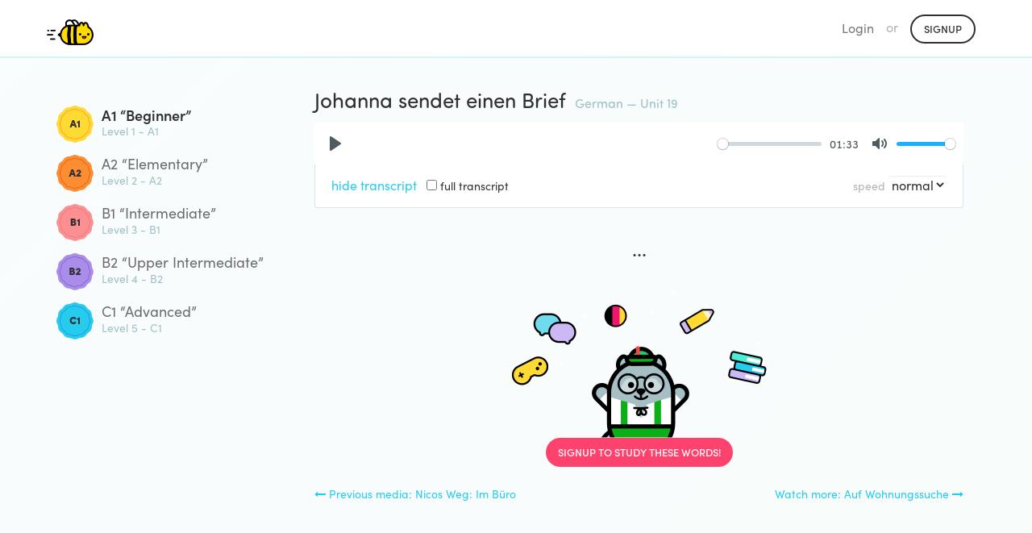

--- FILE ---
content_type: text/html; charset=utf-8
request_url: https://app.chatterbug.com/media/german/watch/johanna-sendet-einen-brief-706422
body_size: 5056
content:
<!DOCTYPE html>
<html>
<head>
  <title>
    Johanna sendet einen Brief • Chatterbug
  </title>

  <!-- Fonts -->
    <script src="https://use.typekit.net/ney7xlg.js"></script>
    <script>try{Typekit.load();}catch(e){}</script>

    <script src="https://browser.sentry-cdn.com/5.25.0/bundle.tracing.min.js" integrity="sha384-MxPEqyePOMqaz3prq1TexMEXtfnxqvet9uhebPAm5SI4Pz3Ga9HwbmE5FY2Bah20" crossorigin="anonymous"></script>
    <script>
//<![CDATA[

      if (!window.HasStartedSentry) {
        const startSentry = () => {
          const ignoreErrors = [
            'SecurityError',
            /\.ru.*adb_rotate/,   // 2290157827
            'webkit',   // 2297431950
            'NS_ERROR_',  // 2069720994
          ]

          const denyUrls = [
            /^chrome:/,
            /^chrome-extension:/,
          ]

          Sentry.init({
            dsn: 'https://d705cf150e874de1b0aafcdc5dac06e3@o29770.ingest.sentry.io/1447476',
            release: '95c545fba4d60f28de263d09bf11a3373a9d2f2f',
            ignoreErrors, denyUrls,
            integrations: [
              new Sentry.Integrations.BrowserTracing()
            ],
            tracesSampleRate: 0.3
          })


          window.Sentry = Sentry
          window.HasStartedSentry = true
        }

        startSentry()
      }

//]]>
</script>
    <meta name="loggedOut" content="true">

  <script>
    window.tokboxApiKey = '45598932'
    window.dataLayer = window.dataLayer || []
      window.dataLayer.push({ user: { userLoginStatus: false } })
  </script>
  <script src="https://assets.chatterbug.com/packs/production/runtime~legacy_vendor.0be58e06.packs.js" data-turbolinks-eval="false" data-turbolinks-track="reload" data-turbo-eval="false" data-turbo-track="reload"></script>
<script src="https://assets.chatterbug.com/packs/production/npm.6.7ff91b6e.packs.js" data-turbolinks-eval="false" data-turbolinks-track="reload" data-turbo-eval="false" data-turbo-track="reload"></script>
<script src="https://assets.chatterbug.com/packs/production/npm.9.c71c48b3.packs.js" data-turbolinks-eval="false" data-turbolinks-track="reload" data-turbo-eval="false" data-turbo-track="reload"></script>
<script src="https://assets.chatterbug.com/packs/production/npm.16.08007ae7.packs.js" data-turbolinks-eval="false" data-turbolinks-track="reload" data-turbo-eval="false" data-turbo-track="reload"></script>
<script src="https://assets.chatterbug.com/packs/production/npm.43.47a2d1f3.packs.js" data-turbolinks-eval="false" data-turbolinks-track="reload" data-turbo-eval="false" data-turbo-track="reload"></script>
<script src="https://assets.chatterbug.com/packs/production/npm.27.317ba50d.packs.js" data-turbolinks-eval="false" data-turbolinks-track="reload" data-turbo-eval="false" data-turbo-track="reload"></script>
<script src="https://assets.chatterbug.com/packs/production/npm.10.41d2df06.packs.js" data-turbolinks-eval="false" data-turbolinks-track="reload" data-turbo-eval="false" data-turbo-track="reload"></script>
<script src="https://assets.chatterbug.com/packs/production/legacy_vendor.677abda0.packs.js" data-turbolinks-eval="false" data-turbolinks-track="reload" data-turbo-eval="false" data-turbo-track="reload"></script>
<script src="https://assets.chatterbug.com/packs/production/runtime~i18n_en.ed8aa00c.packs.js" data-turbolinks-eval="false" data-turbolinks-track="reload" data-turbo-eval="false" data-turbo-track="reload"></script>
<script src="https://assets.chatterbug.com/packs/production/npm.19.ba919866.packs.js" data-turbolinks-eval="false" data-turbolinks-track="reload" data-turbo-eval="false" data-turbo-track="reload"></script>
<script src="https://assets.chatterbug.com/packs/production/npm.20.56094efa.packs.js" data-turbolinks-eval="false" data-turbolinks-track="reload" data-turbo-eval="false" data-turbo-track="reload"></script>
<script src="https://assets.chatterbug.com/packs/production/npm.33.b96ed66d.packs.js" data-turbolinks-eval="false" data-turbolinks-track="reload" data-turbo-eval="false" data-turbo-track="reload"></script>
<script src="https://assets.chatterbug.com/packs/production/npm.14.46d47e49.packs.js" data-turbolinks-eval="false" data-turbolinks-track="reload" data-turbo-eval="false" data-turbo-track="reload"></script>
<script src="https://assets.chatterbug.com/packs/production/npm.15.03624a58.packs.js" data-turbolinks-eval="false" data-turbolinks-track="reload" data-turbo-eval="false" data-turbo-track="reload"></script>
<script src="https://assets.chatterbug.com/packs/production/npm.7.8ba1778e.packs.js" data-turbolinks-eval="false" data-turbolinks-track="reload" data-turbo-eval="false" data-turbo-track="reload"></script>
<script src="https://assets.chatterbug.com/packs/production/npm.39.cc02b75a.packs.js" data-turbolinks-eval="false" data-turbolinks-track="reload" data-turbo-eval="false" data-turbo-track="reload"></script>
<script src="https://assets.chatterbug.com/packs/production/i18n_en.cb98d77a.packs.js" data-turbolinks-eval="false" data-turbolinks-track="reload" data-turbo-eval="false" data-turbo-track="reload"></script>
<script src="https://assets.chatterbug.com/packs/production/runtime~event_tracking.072543cd.packs.js" data-turbolinks-eval="false" data-turbolinks-track="reload" data-turbo-eval="false" data-turbo-track="reload"></script>
<script src="https://assets.chatterbug.com/packs/production/event_tracking.ea5f1c32.packs.js" data-turbolinks-eval="false" data-turbolinks-track="reload" data-turbo-eval="false" data-turbo-track="reload"></script>
<script src="https://assets.chatterbug.com/packs/production/runtime~application_components.4f80e1da.packs.js" data-turbolinks-eval="false" data-turbolinks-track="reload" data-turbo-eval="false" data-turbo-track="reload"></script>
<script src="https://assets.chatterbug.com/packs/production/images.7f931efc.packs.js" data-turbolinks-eval="false" data-turbolinks-track="reload" data-turbo-eval="false" data-turbo-track="reload"></script>
<script src="https://assets.chatterbug.com/packs/production/npm.23.2ab95848.packs.js" data-turbolinks-eval="false" data-turbolinks-track="reload" data-turbo-eval="false" data-turbo-track="reload"></script>
<script src="https://assets.chatterbug.com/packs/production/npm.29.a7eb587a.packs.js" data-turbolinks-eval="false" data-turbolinks-track="reload" data-turbo-eval="false" data-turbo-track="reload"></script>
<script src="https://assets.chatterbug.com/packs/production/npm.34.cb241b0b.packs.js" data-turbolinks-eval="false" data-turbolinks-track="reload" data-turbo-eval="false" data-turbo-track="reload"></script>
<script src="https://assets.chatterbug.com/packs/production/npm.47.5cfefcba.packs.js" data-turbolinks-eval="false" data-turbolinks-track="reload" data-turbo-eval="false" data-turbo-track="reload"></script>
<script src="https://assets.chatterbug.com/packs/production/npm.2.bc863b9f.packs.js" data-turbolinks-eval="false" data-turbolinks-track="reload" data-turbo-eval="false" data-turbo-track="reload"></script>
<script src="https://assets.chatterbug.com/packs/production/npm.28.7cf9430f.packs.js" data-turbolinks-eval="false" data-turbolinks-track="reload" data-turbo-eval="false" data-turbo-track="reload"></script>
<script src="https://assets.chatterbug.com/packs/production/npm.44.e54ba241.packs.js" data-turbolinks-eval="false" data-turbolinks-track="reload" data-turbo-eval="false" data-turbo-track="reload"></script>
<script src="https://assets.chatterbug.com/packs/production/npm.30.35c5863e.packs.js" data-turbolinks-eval="false" data-turbolinks-track="reload" data-turbo-eval="false" data-turbo-track="reload"></script>
<script src="https://assets.chatterbug.com/packs/production/npm.40.bfcd469c.packs.js" data-turbolinks-eval="false" data-turbolinks-track="reload" data-turbo-eval="false" data-turbo-track="reload"></script>
<script src="https://assets.chatterbug.com/packs/production/npm.17.7df10bc5.packs.js" data-turbolinks-eval="false" data-turbolinks-track="reload" data-turbo-eval="false" data-turbo-track="reload"></script>
<script src="https://assets.chatterbug.com/packs/production/npm.46.926320cc.packs.js" data-turbolinks-eval="false" data-turbolinks-track="reload" data-turbo-eval="false" data-turbo-track="reload"></script>
<script src="https://assets.chatterbug.com/packs/production/npm.3.ffe813d0.packs.js" data-turbolinks-eval="false" data-turbolinks-track="reload" data-turbo-eval="false" data-turbo-track="reload"></script>
<script src="https://assets.chatterbug.com/packs/production/npm.11.d86c7739.packs.js" data-turbolinks-eval="false" data-turbolinks-track="reload" data-turbo-eval="false" data-turbo-track="reload"></script>
<script src="https://assets.chatterbug.com/packs/production/npm.18.6b815798.packs.js" data-turbolinks-eval="false" data-turbolinks-track="reload" data-turbo-eval="false" data-turbo-track="reload"></script>
<script src="https://assets.chatterbug.com/packs/production/npm.26.482710ae.packs.js" data-turbolinks-eval="false" data-turbolinks-track="reload" data-turbo-eval="false" data-turbo-track="reload"></script>
<script src="https://assets.chatterbug.com/packs/production/npm.35.99749e0a.packs.js" data-turbolinks-eval="false" data-turbolinks-track="reload" data-turbo-eval="false" data-turbo-track="reload"></script>
<script src="https://assets.chatterbug.com/packs/production/npm.4.df71ae9e.packs.js" data-turbolinks-eval="false" data-turbolinks-track="reload" data-turbo-eval="false" data-turbo-track="reload"></script>
<script src="https://assets.chatterbug.com/packs/production/npm.45.8b886a1f.packs.js" data-turbolinks-eval="false" data-turbolinks-track="reload" data-turbo-eval="false" data-turbo-track="reload"></script>
<script src="https://assets.chatterbug.com/packs/production/npm.31.2ffeb12c.packs.js" data-turbolinks-eval="false" data-turbolinks-track="reload" data-turbo-eval="false" data-turbo-track="reload"></script>
<script src="https://assets.chatterbug.com/packs/production/npm.37.1238c12b.packs.js" data-turbolinks-eval="false" data-turbolinks-track="reload" data-turbo-eval="false" data-turbo-track="reload"></script>
<script src="https://assets.chatterbug.com/packs/production/npm.25.0d57c1c4.packs.js" data-turbolinks-eval="false" data-turbolinks-track="reload" data-turbo-eval="false" data-turbo-track="reload"></script>
<script src="https://assets.chatterbug.com/packs/production/npm.42.dcc12e18.packs.js" data-turbolinks-eval="false" data-turbolinks-track="reload" data-turbo-eval="false" data-turbo-track="reload"></script>
<script src="https://assets.chatterbug.com/packs/production/npm.21.d7faab53.packs.js" data-turbolinks-eval="false" data-turbolinks-track="reload" data-turbo-eval="false" data-turbo-track="reload"></script>
<script src="https://assets.chatterbug.com/packs/production/npm.32.9ef63982.packs.js" data-turbolinks-eval="false" data-turbolinks-track="reload" data-turbo-eval="false" data-turbo-track="reload"></script>
<script src="https://assets.chatterbug.com/packs/production/npm.36.1225ee67.packs.js" data-turbolinks-eval="false" data-turbolinks-track="reload" data-turbo-eval="false" data-turbo-track="reload"></script>
<script src="https://assets.chatterbug.com/packs/production/npm.48.a7e440a5.packs.js" data-turbolinks-eval="false" data-turbolinks-track="reload" data-turbo-eval="false" data-turbo-track="reload"></script>
<script src="https://assets.chatterbug.com/packs/production/npm.5.0b101886.packs.js" data-turbolinks-eval="false" data-turbolinks-track="reload" data-turbo-eval="false" data-turbo-track="reload"></script>
<script src="https://assets.chatterbug.com/packs/production/npm.13.1c0d80ae.packs.js" data-turbolinks-eval="false" data-turbolinks-track="reload" data-turbo-eval="false" data-turbo-track="reload"></script>
<script src="https://assets.chatterbug.com/packs/production/npm.1.9da97e66.packs.js" data-turbolinks-eval="false" data-turbolinks-track="reload" data-turbo-eval="false" data-turbo-track="reload"></script>
<script src="https://assets.chatterbug.com/packs/production/npm.22.ee4396a9.packs.js" data-turbolinks-eval="false" data-turbolinks-track="reload" data-turbo-eval="false" data-turbo-track="reload"></script>
<script src="https://assets.chatterbug.com/packs/production/npm.12.9f2526fc.packs.js" data-turbolinks-eval="false" data-turbolinks-track="reload" data-turbo-eval="false" data-turbo-track="reload"></script>
<script src="https://assets.chatterbug.com/packs/production/npm.38.52774570.packs.js" data-turbolinks-eval="false" data-turbolinks-track="reload" data-turbo-eval="false" data-turbo-track="reload"></script>
<script src="https://assets.chatterbug.com/packs/production/npm.8.02cbbb73.packs.js" data-turbolinks-eval="false" data-turbolinks-track="reload" data-turbo-eval="false" data-turbo-track="reload"></script>
<script src="https://assets.chatterbug.com/packs/production/npm.24.e7aa9a05.packs.js" data-turbolinks-eval="false" data-turbolinks-track="reload" data-turbo-eval="false" data-turbo-track="reload"></script>
<script src="https://assets.chatterbug.com/packs/production/admin~application_components~application_routes.23f14048.packs.js" data-turbolinks-eval="false" data-turbolinks-track="reload" data-turbo-eval="false" data-turbo-track="reload"></script>
<script src="https://assets.chatterbug.com/packs/production/admin~application_components~streamer.25d97bb6.packs.js" data-turbolinks-eval="false" data-turbolinks-track="reload" data-turbo-eval="false" data-turbo-track="reload"></script>
<script src="https://assets.chatterbug.com/packs/production/admin~application_components.0395976a.packs.js" data-turbolinks-eval="false" data-turbolinks-track="reload" data-turbo-eval="false" data-turbo-track="reload"></script>
<script src="https://assets.chatterbug.com/packs/production/application_components.6d2099aa.packs.js" data-turbolinks-eval="false" data-turbolinks-track="reload" data-turbo-eval="false" data-turbo-track="reload"></script>
  <link rel="stylesheet" media="all" href="https://assets.chatterbug.com/packs/production/css/npm.6.15135461.css" data-turbolinks-eval="false" data-turbolinks-track="reload" data-turbo-eval="false" data-turbo-track="reload" />
<link rel="stylesheet" media="all" href="https://assets.chatterbug.com/packs/production/css/npm.19.26d7d0ba.css" data-turbolinks-eval="false" data-turbolinks-track="reload" data-turbo-eval="false" data-turbo-track="reload" />
<link rel="stylesheet" media="all" href="https://assets.chatterbug.com/packs/production/css/npm.43.56318a99.css" data-turbolinks-eval="false" data-turbolinks-track="reload" data-turbo-eval="false" data-turbo-track="reload" />
<link rel="stylesheet" media="all" href="https://assets.chatterbug.com/packs/production/css/admin~application_components~application_routes.7e86b971.css" data-turbolinks-eval="false" data-turbolinks-track="reload" data-turbo-eval="false" data-turbo-track="reload" />
<link rel="stylesheet" media="all" href="https://assets.chatterbug.com/packs/production/css/admin~application_components.981f8692.css" data-turbolinks-eval="false" data-turbolinks-track="reload" data-turbo-eval="false" data-turbo-track="reload" />
    <script>(function(w,d,s,l,i){w[l]=w[l]||[];w[l].push({'gtm.start':
  new Date().getTime(),event:'gtm.js'});var f=d.getElementsByTagName(s)[0],
  j=d.createElement(s),dl=l!='dataLayer'?'&l='+l:'';j.async=true;j.src=
  'https://www.googletagmanager.com/gtm.js?id='+i+dl+'&gtm_auth=t_CQC0Jn0TsBloPQGAhH-A&gtm_preview=env-1&gtm_cookies_win=x';f.parentNode.insertBefore(j,f);
  })(window,document,'script','dataLayer','GTM-WTZWDPG');</script>


  <!-- CSRF protection-->
  

  <meta charset="utf-8">
  <!--[if IE]><meta http-equiv="X-UA-Compatible" content="IE=edge"><![endif]-->
  <meta name="viewport" content="width=device-width, initial-scale=1.0">
  <meta name="google" content="notranslate">

  <!-- Chatterbug Streams app -->
  <meta name="twitter:app:name:iphone" content="Chatterbug Streams">
  <meta name="twitter:app:id:iphone" content="1549226733">
  <meta property="al:ios:app_name" content="Chatterbug Streams">
  <meta property="al:ios:app_store_id" content="1549226733">
  <meta property="al:android:package" content="com.chatterbug.chatterstreams">
  <meta property="al:android:app_name" content="Chatterbug Streams">

  <meta name="robots" content= "index, follow">

  <!-- Favicons -->
  <link id="favicon" rel="icon" type="image/png" href="/favicon.png">
  <link rel="apple-touch-icon" href="/apple-touch-icon.png" />

    <script type="application/ld+json">
    {"@context":"http://schema.org","@type":"BreadcrumbList","itemListElement":[{"@type":"ListItem","position":1,"item":{"@id":"https://app.chatterbug.com/media/german","name":"Learn German with Media"}},{"@type":"ListItem","position":2,"item":{"@id":"https://app.chatterbug.com/media/german/level/a1","name":"A1"}},{"@type":"ListItem","position":3,"item":{"@id":"https://app.chatterbug.com/media/german/watch/johanna-sendet-einen-brief-706422","name":"Johanna sendet einen Brief"}}]}
  </script>
  <script type="application/ld+json">
  {"@context":"http://schema.org","@type":"VideoObject","mainEntityOfPage":{"@type":"WebPage","@id":"https://app.chatterbug.com/media/german/watch/johanna-sendet-einen-brief-706422"},"thumbnailUrl":"https://chatterbug.global.ssl.fastly.net/media_sources/images/000/000/031/original/Level_1.6_L1_R.png?1516233640","datePublished":"2018-01-17T23:36:27Z","dateModified":"2020-02-26T09:23:49Z","author":{"@type":"Person","name":"Chatterbug"},"publisher":{"@type":"Organization","name":"Chatterbug","logo":{"@type":"ImageObject","url":"https://assets.chatterbug.com/packs/production/media/catbee@2x.a57463cf.png"}},"name":"Johanna sendet einen Brief","description":"Johanna sendet einen Brief","uploadDate":"2018-01-17T23:36:27Z","duration":93,"embedUrl":"https://www.youtube.com/embed/"}
  </script>
  <meta property="og:type" content="article">
  <meta property="og:url" content="https://app.chatterbug.com/media/german/watch/johanna-sendet-einen-brief-706422">
  <meta property="og:site_name" content="Johanna sendet einen Brief">
  <meta property="fb:app_id" content="536696107772835">
  <meta name="twitter:site" content="@chatterbugapp">

  <meta name="twitter:card" content="summary_large_image">

  <meta name="description" content="Learn German the easy way by watching videos with Chatterbug!">
  <meta property="og:description" content="Learn German the easy way by watching videos with Chatterbug!">
  <meta name="twitter:description" content="Learn German the easy way by watching videos with Chatterbug!">

  <meta name="title" content="Johanna sendet einen Brief">
  <meta property="og:title" content="Johanna sendet einen Brief">
  <meta property="twitter:title" content="Johanna sendet einen Brief">


    <meta property="og:image" content="https://chatterbug.global.ssl.fastly.net/media_sources/images/000/000/031/original/Level_1.6_L1_R.png?1516233640">
    <meta name="twitter:image" content="https://chatterbug.global.ssl.fastly.net/media_sources/images/000/000/031/original/Level_1.6_L1_R.png?1516233640">
    <meta name="twitter:image:alt" content="Johanna sendet einen Brief">
      <meta property="og:image:width" content="500">
      <meta property="og:image:height" content="250">


  <link rel="stylesheet" href="https://cdn.plyr.io/3.5.0/plyr.css">

</head>



<body
  class="controller-public"
  id="action-public-media-show">
  <div class="body-wrapper background_gradient-light full-height">
    


<script>
  // https://browser-update.org/
  var $buoop = {required:{e:0,f:0,o:0,s:0,c:0},insecure:true,api:2019.07 };
  function $buo_f(){
  var e = document.createElement("script");
  e.src = "//browser-update.org/update.min.js";
  document.body.appendChild(e);
  };
  try {document.addEventListener("DOMContentLoaded", $buo_f,false)}
  catch(e){window.attachEvent("onload", $buo_f)}
</script>


    <div class="full-height__content padding_bottom-largest">
      



<nav class="navbar navbar-default navbar-static-top" role="navigation">
  <div class="container">
    <!-- Brand and toggle get grouped for better mobile display -->
    <div class="navbar-header">
      <button type="button" class="navbar-toggle collapsed" data-toggle="collapse" data-target="#navbar-main" aria-expanded="false">
        <span class="sr-only">Toggle navigation</span>
        <span class="icon-bar"></span>
        <span class="icon-bar"></span>
        <span class="icon-bar"></span>
      </button>
      <a class="navbar-brand" href="/">
        <img class="logo_catbee_small" alt="Chatterbug" src="https://assets.chatterbug.com/packs/production/media/catbee@2x.a57463cf.png" />
      </a>
    </div>
    <div class="collapse navbar-collapse" id="navbar-main">
      <ul class="nav navbar-nav navbar-right">
        <li><a href=/login data-track-click="top navigation/login">Login</a></li>
        <li class="show-sm navbar__skinny"><span>or</span></li>
        <li class="show-sm">
          <span>
            <a class="button button_outline" data-track-click="signup click/navigation" href="/signup">Signup</a>
          </span>
        </li>

        <!-- show in mobile collapsed menu -->
        <li class="hide-sm">
          <a data-track-click="signup click/navigation" href="/signup">Signup</a>
        </li>
      </ul>
    </div>
  </div>
</nav>


<div class="container">

  <div class="pure-g">
    <div class="pure-1-1 pure-md-1-4 padding-md_right-half padding-md-max_bottom ">
      <div class="media-menu">
            <a class="media-menu__item media-menu__item_active" href="/media/german/level/a1">
              <img src="https://assets.chatterbug.com/packs/production/media/seal-a1-text.7bd3b631.svg" />
              <div class="media-menu__item__title">A1 “Beginner”</div>
              <div class="media-menu__item__subtitle">Level 1 - A1</div>
</a>            <a class="media-menu__item false" href="/media/german/level/a2">
              <img src="https://assets.chatterbug.com/packs/production/media/seal-a2-text.c5128287.svg" />
              <div class="media-menu__item__title">A2 “Elementary”</div>
              <div class="media-menu__item__subtitle">Level 2 - A2</div>
</a>            <a class="media-menu__item false" href="/media/german/level/b1">
              <img src="https://assets.chatterbug.com/packs/production/media/seal-b1-text.6b887764.svg" />
              <div class="media-menu__item__title">B1 “Intermediate”</div>
              <div class="media-menu__item__subtitle">Level 3 - B1</div>
</a>            <a class="media-menu__item false" href="/media/german/level/b2">
              <img src="https://assets.chatterbug.com/packs/production/media/seal-b2-text.a624c229.svg" />
              <div class="media-menu__item__title">B2 “Upper Intermediate”</div>
              <div class="media-menu__item__subtitle">Level 4 - B2</div>
</a>            <a class="media-menu__item false" href="/media/german/level/c1">
              <img src="https://assets.chatterbug.com/packs/production/media/seal-c1-text.7081d74f.svg" />
              <div class="media-menu__item__title">C1 “Advanced”</div>
              <div class="media-menu__item__subtitle">Level 5 - C1</div>
</a>      </div>
    </div>
    <div class="pure-1-1 pure-md-3-4 padding-xs_left">

      
  <div class="l-media container container_full">
    <div>
  <input type="hidden" id="playing-time" name="playing_time" value="0"/>
  <input type="hidden" id="studying-words" name="studying_words" value="{}"/>
  <input type="hidden" id="user-id" value="" />

  <div class="page-title">
    <span notranslate>Johanna sendet einen Brief</span>
    <span class="page-title__subtitle">
      <span notranslate>German &mdash;</span>
      Unit 19
    </span>
  </div>
  <div id="video_box">
      <audio controls id="jsPlayer" class="js-player"
             data-captions-url="/media/de/Z2lkOi8vY2hhdHRlcmJ1Zy9NZWRpYVNvdXJjZS8zMQ/captions">
        <source src="https://d23sgnot6g53zm.cloudfront.net/podcast/de/a1/1.5-b-johana-sendet-ein-brief.mp3" type="audio/mp3">
      </audio>
  </div>
  <div class="l-media__controls">
    <div class="l-media__controls__right">
      <span class="text_smaller text_subtle show-xs-inline">speed</span>
      <select class="form-control" id="js-playback-rate">
        <option value="0.50">0.50x</option>
        <option value="0.75">0.75x</option>
        <option value="1.0" selected>normal</option>
        <option value="1.25">1.25x</option>
        <option value="1.5">1.5x</option>
        <option value="2.0">2.0x</option>
      </select>
    </div>

    <div class="l-media__controls__left">
      <a id="js-show-transcript" href="javascript:void(0)">show transcript</a>
      <a id="js-hide-transcript" class="hidden-toggle" href="javascript:void(0)">hide transcript</a>
      <span class="l-media__controls__checkbox">
        <input type="checkbox" id="js-captions-full">
        <label href="javascript:void(0)" id="js-captions-full" for="js-captions-full">
          <span class="show-xs-inline">
            full transcript
          </span>
          <span class="hide-xs-inline">
            full
          </span>
        </label>
      </span>
    </div>
  </div>
  <div class="l-media__captions hidden-toggle">
    <div id="caption">...</div>
    <div id="transcript"></div>
  </div>
  <div class="l-media__info">
    <div id="info"></div>
  </div>

</div>


      <div class="padding_bottom text_center">
        <a class="button_cta-de" data-track-click="signup click/in-page/media" href="/signup?cb_first_media=[base64]&amp;code=de">
          <span class="button button_cta">Signup to study these words!</span>
</a>      </div>
    <div class="pure-g padding_bottom">
      <div class="pure-1-1 pure-md-2-5 text-md_left">
          <a class="text_smaller" href="/media/german/watch/nicos-weg-im-buro-34d5a9">
            <i class="fa fa-long-arrow-left"></i> Previous media: Nicos Weg: Im Büro
</a>      </div>
      <div class="pure-1-1 pure-md-1-5">
        <!-- some spacing -->
      </div>
      <div class="pure-1-1 pure-md-2-5 text-md_right">
          <a class="text_smaller" href="/media/german/watch/auf-wohnungssuche-e785ad">
            Watch more: Auf Wohnungssuche <i class="fa fa-long-arrow-right"></i>
</a>      </div>
    </div>
  </div>

    </div>
  </div>
</div>

<react-element component="LayoutBridge" props="{&quot;layout&quot;:&quot;media&quot;,&quot;options&quot;:{&quot;lookupWordUrl&quot;:&quot;/media/de/define/word/%7Bword%7D&quot;}}" data-react-cache-id="LayoutBridge-0"></react-element>

    </div>

      <div class="footer footer_loggedout">
        <span>©2024 Chatterbug Inc</span>
        <span><a href="mailto:hello@chatterbug.com">hello@chatterbug.com</a></span>
        <div class="pull-right">
            <a class="button button_link" href="/media/german">Learn with German Media</a>
  <a class="button button_link" href="/grammar/german">Learn German Grammar</a>

          <a class="button button_link" href="/blog">Blog</a>
          <a class="button button_link" href="/help">Help</a>
        </div>
      </div>
  </div>
</body>
</html>


--- FILE ---
content_type: text/javascript
request_url: https://assets.chatterbug.com/packs/production/npm.3.ffe813d0.packs.js
body_size: 275927
content:
(window.webpackJsonp=window.webpackJsonp||[]).push([[32],{100:function(e,t,n){"use strict";n.r(t),n.d(t,"CHILD_OBJECT_INVALID",(function(){return r})),n.d(t,"CHILD_REQUIRED",(function(){return o})),n.d(t,"CHILD_TYPE_INVALID",(function(){return a})),n.d(t,"CHILD_UNKNOWN",(function(){return i})),n.d(t,"FIRST_CHILD_OBJECT_INVALID",(function(){return s})),n.d(t,"FIRST_CHILD_TYPE_INVALID",(function(){return u})),n.d(t,"LAST_CHILD_OBJECT_INVALID",(function(){return c})),n.d(t,"LAST_CHILD_TYPE_INVALID",(function(){return l})),n.d(t,"NODE_DATA_INVALID",(function(){return f})),n.d(t,"NODE_IS_VOID_INVALID",(function(){return d})),n.d(t,"NODE_MARK_INVALID",(function(){return p})),n.d(t,"NODE_TEXT_INVALID",(function(){return y})),n.d(t,"PARENT_OBJECT_INVALID",(function(){return h})),n.d(t,"PARENT_TYPE_INVALID",(function(){return v}));var r="child_object_invalid",o="child_required",a="child_type_invalid",i="child_unknown",s="first_child_object_invalid",u="first_child_type_invalid",c="last_child_object_invalid",l="last_child_type_invalid",f="node_data_invalid",d="node_is_void_invalid",p="node_mark_invalid",y="node_text_invalid",h="parent_object_invalid",v="parent_type_invalid"},1069:function(e,t,n){"use strict";function r(e,t){if(!(e instanceof t))throw new TypeError("Cannot call a class as a function")}function o(e,t){if(!e)throw new ReferenceError("this hasn't been initialised - super() hasn't been called");return!t||"object"!=typeof t&&"function"!=typeof t?e:t}Object.defineProperty(t,"__esModule",{value:!0});var a=function(e){function t(){var e,n,a;r(this,t);for(var i=arguments.length,s=Array(i),u=0;u<i;u++)s[u]=arguments[u];return n=a=o(this,(e=t.__proto__||Object.getPrototypeOf(t)).call.apply(e,[this].concat(s))),a.isCell=function(e){return"block"==e.object&&e.type==a.typeCell},o(a,n)}return function(e,t){if("function"!=typeof t&&null!==t)throw new TypeError("Super expression must either be null or a function, not "+typeof t);e.prototype=Object.create(t&&t.prototype,{constructor:{value:e,enumerable:!1,writable:!0,configurable:!0}}),t&&(Object.setPrototypeOf?Object.setPrototypeOf(e,t):e.__proto__=t)}(t,e),t}((0,n(22).Record)({typeTable:"table",typeRow:"table_row",typeCell:"table_cell",typeContent:"paragraph",exitBlockType:"paragraph"}));t.default=a},1070:function(e,t,n){"use strict";Object.defineProperty(t,"__esModule",{value:!0});var r=n(34);function o(e){return r.Block.create({type:e.typeContent,nodes:[r.Text.create()]})}t.default=function(e,t){return r.Block.create({type:e.typeCell,nodes:t||[o(e)]})}},1071:function(e,t,n){"use strict";Object.defineProperty(t,"__esModule",{value:!0});var r,o=n(22),a=n(34),i=n(1070),s=(r=i)&&r.__esModule?r:{default:r};t.default=function(e,t,n){var r=(0,o.Range)(0,t).map((function(t){return(0,s.default)(e,n?n(t):void 0)})).toList();return a.Block.create({type:e.typeRow,nodes:r})}},1072:function(e,t,n){"use strict";Object.defineProperty(t,"__esModule",{value:!0});var r,o=n(484),a=(r=o)&&r.__esModule?r:{default:r};t.default=function(e,t,n){var r=n.startKey,o=n.endKey,i=a.default.create(e,t,r),s=a.default.create(e,t,o);return!(!i.isInTable()||!s.isInTable())&&i.table===s.table}},1073:function(e,t,n){"use strict";Object.defineProperty(t,"__esModule",{value:!0}),n(34);var r,o=n(132),a=n(863),i=(r=a)&&r.__esModule?r:{default:r};t.default=function(e,t,n){var r=t.value,a=o.TablePosition.create(e,r.document,n);return a.getHeight()>1?t.removeNodeByKey(n):a.row.nodes.forEach((function(n){n.nodes.forEach((function(r){return(0,i.default)(e,t,n)}))})),t}},1074:function(e,t,n){"use strict";Object.defineProperty(t,"__esModule",{value:!0}),n(34);var r=n(132);t.default=function(e,t,n,o){var a=t.value,i=a.startKey,s=r.TablePosition.create(e,a.document,i);if(!s.isInCell())throw new Error("moveSelection can only be applied from within a cell");var u=s.table.nodes.get(o).nodes.get(n);return t.collapseToStartOf(u)}},1075:function(e,t,n){"use strict";Object.defineProperty(t,"__esModule",{value:!0}),n(34);var r,o=n(132),a=n(863),i=(r=a)&&r.__esModule?r:{default:r};t.default=function(e,t,n){var r=t.value,a=o.TablePosition.create(e,r.document,n),s=a.table,u=a.getColumnIndex(),c=s.nodes;return a.getWidth()>1?c.forEach((function(e){var n=e.nodes.get(u);t.removeNodeByKey(n.key,{normalize:!1})})):c.forEach((function(n){n.nodes.forEach((function(n){n.nodes.forEach((function(r){return(0,i.default)(e,t,n)}))}))})),t}},1076:function(e,t,n){"use strict";Object.defineProperty(t,"__esModule",{value:!0});var r=n(34),o=n(132);t.default=function(e,t,n){var a=t.value,i=o.TablePosition.create(e,a.document,n).table,s=t.value.document,u=null,c=!1,l=t.value.document.getNextBlock(i.key);if(l)u=l;else{var f=t.value.document.getPreviousBlock(i.key);if(f)u=f,c=!0;else if(e.exitBlockType){u=r.Block.create({type:e.exitBlockType,nodes:[r.Text.create("")]});var d=s.getParent(i.key),p=d.nodes.indexOf(i)+1;t.insertNodeByKey(d.key,p,u)}}return t.removeNodeByKey(i.key),u?(c?t.collapseToEndOf(u).focus():t.collapseToStartOf(u).focus(),t):t}},1077:function(e,t,n){"use strict";Object.defineProperty(t,"__esModule",{value:!0}),n(34);var r=n(132),o=n(336);t.default=function(e,t,n,a){e.preventDefault();var i=t.value,s=i.selection,u=i.document,c=r.TablePosition.create(a,u,s.startKey);if(s.hasFocusAtStartOf(c.cell)||s.hasFocusAtEndOf(c.cell))return e.shiftKey?t.splitBlock().setBlocks({type:a.typeContent,data:{}}):(0,o.insertRow)(a,t)}},1078:function(e,t,n){"use strict";Object.defineProperty(t,"__esModule",{value:!0});var r=n(34),o=n(132);t.default=function(e,t,n,a){var i=t.value;if(i.isCollapsed){e.preventDefault();var s=r.Block.create({type:a.exitBlockType,nodes:[r.Text.create("")]}),u=o.TablePosition.create(a,i.document,i.startKey).table,c=i.document.getParent(u.key),l=c.nodes.indexOf(u)+1;return t.insertNodeByKey(c.key,l,s).collapseToStartOf(s)}}},1079:function(e,t,n){"use strict";Object.defineProperty(t,"__esModule",{value:!0}),n(34);var r=n(132),o=n(336);t.default=function(e,t,n,a){e.preventDefault();var i=t.value,s=e.shiftKey?-1:1,u=i.startKey,c=i.selection,l=r.TablePosition.create(a,i.document,u);return l.isFirstCell()&&-1===s?(0,o.insertRow)(a,t,0):l.isLastCell()&&1===s&&(0,o.insertRow)(a,t),t.select(c),(0,o.moveSelectionBy)(a,t,s,0),function(e){var t=e.value.startBlock;return e.moveOffsetsTo(0).extend(t.text.length)}(t)}},1080:function(e,t,n){"use strict";Object.defineProperty(t,"__esModule",{value:!0}),n(34);var r=n(336);t.default=function(e,t,n,o){var a=t.value,i=a.startBlock,s=a.endBlock,u=a.selection,c=a.document,l=c.getClosest(i.key,o.isCell),f=c.getClosest(s.key,o.isCell);if(0===l.nodes.findIndex((function(e){return e.key==i.key}))&&u.isAtStartOf(i)){if(i.isVoid)return;return e.preventDefault(),t}if(l!==f){e.preventDefault();var d=a.blocks.map((function(e){return e.type===o.typeCell?e:c.getClosest(e.key,(function(e){return e.type===o.typeCell}))})).toSet(),p=a.selection.collapseToStart().isAtEndOf(d.first()),y=a.selection.collapseToEnd().isAtStartOf(d.last()),h=d;p&&(h=h.rest()),y&&(h=h.butLast()),h.forEach((function(e){return(0,r.clearCell)(o,t,e)}));var v=t.value.document.getDescendant(h.first().key);return t.collapseToStartOf(v)}}},1081:function(e,t,n){"use strict";Object.defineProperty(t,"__esModule",{value:!0}),n(34);var r=n(132),o=n(336);t.default=function(e,t,n,a){var i=t.value,s="ArrowUp"===e.key?-1:1,u=r.TablePosition.create(a,i.document,i.startKey);if(!(u.isFirstRow()&&-1===s||u.isLastRow()&&1===s)&&(-1!==s||u.isTopOfCell())&&(1!==s||u.isBottomOfCell()))return e.preventDefault(),(0,o.moveSelectionBy)(a,t,0,s),t}},1082:function(e,t,n){"use strict";Object.defineProperty(t,"__esModule",{value:!0});var r=s(n(1746)),o=s(n(1747)),a=s(n(1748)),i=s(n(1749));function s(e){return e&&e.__esModule?e:{default:e}}var u=function(e){function t(){return(0,o.default)(this,t),(0,a.default)(this,(t.__proto__||(0,r.default)(t)).apply(this,arguments))}return(0,i.default)(t,e),t}((0,n(22).Record)({types:["ul_list","ol_list"],typeItem:"list_item",typeDefault:"paragraph",canMerge:function(e,t){return e.type===t.type}}));t.default=u},1083:function(e,t,n){"use strict";Object.defineProperty(t,"__esModule",{value:!0}),n(34);var r=n(22),o=i(n(865)),a=i(n(485));function i(e){return e&&e.__esModule?e:{default:e}}t.default=function(e,t,n){if(!(n=n||t.selection).startKey)return(0,r.List)();var i=t.document,s=i.getClosestBlock(n.startKey),u=i.getClosestBlock(n.endKey);if(s===u){var c=(0,a.default)(e,t,s);return c?(0,r.List)([c]):(0,r.List)()}var l=i.getCommonAncestor(s.key,u.key);if((0,o.default)(e,l)){var f=l.getPath(s.key),d=l.getPath(u.key);return l.nodes.slice(f[0],d[0]+1)}return l.type===e.typeItem?(0,r.List)([l]):(0,r.List)()}},132:function(e,t,n){"use strict";Object.defineProperty(t,"__esModule",{value:!0}),t.getCopiedFragment=t.createTable=t.createRow=t.createCell=t.TablePosition=t.isSelectionOutOfTable=t.isSelectionInTable=t.isRangeInTable=t.getCellsAtColumn=t.getCellsAtRow=t.forEachCells=t.getPositionByKey=t.getPosition=void 0;var r=v(n(1070)),o=v(n(1071)),a=v(n(1678)),i=v(n(1679)),s=v(n(1680)),u=v(n(1072)),c=v(n(1681)),l=v(n(1682)),f=v(n(484)),d=v(n(1683)),p=v(n(1684)),y=v(n(1685)),h=v(n(1686));function v(e){return e&&e.__esModule?e:{default:e}}t.getPosition=i.default,t.getPositionByKey=s.default,t.forEachCells=d.default,t.getCellsAtRow=p.default,t.getCellsAtColumn=y.default,t.isRangeInTable=u.default,t.isSelectionInTable=c.default,t.isSelectionOutOfTable=l.default,t.TablePosition=f.default,t.createCell=r.default,t.createRow=o.default,t.createTable=a.default,t.getCopiedFragment=h.default},1552:function(e,t,n){"use strict";var r=n(14),o=n(119),a=function(e){e.transition,e.flip,e.delay,e.delayChildren,e.staggerChildren,e.staggerDirection,e.afterChildren,e.beforeChildren,e.preTransition,e.applyAtStart,e.applyAtEnd;return Object(r.e)(e,["transition","flip","delay","delayChildren","staggerChildren","staggerDirection","afterChildren","beforeChildren","preTransition","applyAtStart","applyAtEnd"])},i=function(e,t){return"function"==typeof e?e(t):e},s=function(e,t,n,r){return e&&void 0!==e[t]?i(e[t],r):n},u=function(e,t,n,r,o,a){var i;if("function"==typeof e){var s=e(r);i=u(s,t,n,r,o,a)}else if(e[t]||e.default){var c=e[t]||e.default;i="function"==typeof c?c(r):c}else i=e;return!1===i?a(n,r):o(n,i,r)},c=function(e,t,n,r,a){return Object(o.a)("object"==typeof e,"applyAtStart and applyAtEnd must be of type object"),Object.keys(e).forEach((function(o){var s=i(e[o],n);t.has(o)?r(t.get(o),s):a(o,s,n)}))},l=function(e){var t=e.state,n=e.poses,o=e.startAction,l=e.stopAction,f=e.getInstantTransition,d=e.addActionDelay,p=e.getTransitionProps,y=e.resolveTarget,h=e.transformPose,v=e.posePriority,g=e.convertTransitionDefinition,m=e.setValue,k=e.setValueNative,b=e.forceRender;return function(e,O,w){void 0===O&&(O={}),void 0===w&&(w=!0);var _=t.children,C=t.values,A=t.props,x=t.activeActions,T=t.activePoses,E=O.delay,S=void 0===E?0:E,B=_.size,N=Object(r.a)(Object(r.a)({},A),O),K=n[e],j=function(){return B&&w?function(e,t,n,r){var o=[],a=s(n,"delayChildren",0,r),i=s(n,"staggerChildren",0,r),u=s(n,"staggerDirection",1,r),c=(e.size-1)*i,l=1===u?function(e){return e*i}:function(e){return c-e*i};return Array.from(e).forEach((function(e,n){o.push(e.set(t,{delay:a+l(n)}))})),o}(_,e,K,N):[]},F=function(){if(!K)return[];var n=K.applyAtStart;n&&(c(n,C,N,m,k),b&&b(N)),h&&(K=h(K,e,t));var s=K.preTransition,O=K.transition,w=K.applyAtEnd;s&&s(N);var _=Object.keys(a(K)).map((function(t){var n=(T.has(t)||T.set(t,[]),T.get(t)),a=n.indexOf(e);-1!==a&&n.splice(a,1);var s=v?v.indexOf(e):0,c=s<=0?0:function(e,t,n){for(var r=0,o=n-1;o>=0;o--){var a=e.indexOf(t[o]);if(-1!==a){r=a+1;break}}return r}(n,v,s);return n.splice(c,0,e),0===c?new Promise((function(e){var n=C.get(t),a=Object(r.a)(Object(r.a)({},N),{key:t,value:n}),s=y(n,i(K[t],a));x.has(t)&&l(x.get(t));var c=Object(r.a)(Object(r.a)({to:s},a),p(n,s,a)),h=u(O,t,n,c,g,f),v=S||i(K.delay,a);v&&(h=d(v,h)),x.set(t,o(n,h,e))})):Promise.resolve()}));return w?[Promise.all(_).then((function(){c(w,C,N,m,k)}))]:_};if(K&&B){if(i(K.beforeChildren,N))return Promise.all(F()).then((function(){return Promise.all(j())}));if(i(K.afterChildren,N))return Promise.all(j()).then((function(){return Promise.all(F())}))}return Promise.all(Object(r.f)(F(),j()))}},f="init",d=function(e){return function(e){return e.includes("scale")}(e)?1:0},p=function(e){var t=Array.isArray(e)?e:[e];return t.push(f),t},y=function(e,t,n,r,o,a){void 0===o&&(o=d);var s=p(n).filter(Boolean).find((function(n){var r=e[n];return r&&(void 0!==r[t]||r.applyAtStart&&void 0!==r.applyAtStart[t]||r.applyAtEnd&&void 0!==r.applyAtEnd[t])}));return a.set(t,[s||f]),s?function(e,t,n){var r=e.applyAtEnd&&void 0!==e.applyAtEnd[t]?e.applyAtEnd[t]:void 0!==e[t]?e[t]:e.applyAtStart&&void 0!==e.applyAtStart[t]?e.applyAtStart[t]:0;return i(r,n)}(e[s],t,r):o(t,r)},h=function(e,t){return function(n){var r=t.poses[n];Object.keys(a(r)).forEach(function(e,t){var n=t.userSetValues,r=t.createValue,o=t.convertValue,a=t.readValueFromSource,i=t.initialPose,s=t.poses,u=t.activePoses,c=t.props;return function(t){if(!e.has(t)){var l;if(n&&void 0!==n[t])l=o(n[t],t,c);else{var f=y(s,t,i,c,a,u);l=r(f,t,c)}e.set(t,l)}}}(e,t))}},v=function(e){var t=e.poses,n=e.passive,r=new Map;return Object.keys(t).forEach(h(r,e)),function(e){var t=e.setValueNative,n=e.initialPose,r=e.props,o=e.poses,a=new Set,s=function(e,n){if(e[n])for(var o in e[n])a.has(o)||(a.add(o),t(o,i(e[n][o],r),r))};p(n).forEach((function(e){var t=o[e];t&&(s(t,"applyAtEnd"),s(t,"applyAtStart"))}))}(e),n&&Object.keys(n).forEach(function(e,t){var n=t.passive,r=t.ancestorValues,o=t.createValue,a=t.readValue,i=t.props;return function(t){var s=n[t],u=s[0],c=s[1],l=s[2],f=l&&r.length?function(e,t,n){if(!0===t)return n[0]&&n[0].values.get(e);var r=n.find((function(e){return e.label===t}));return r&&r.values.get(e)}(u,l,r):!!e.has(u)&&e.get(u);if(f){var d=o(a(f),t,i,{passiveParentKey:u,passiveParent:f,passiveProps:c});e.set(t,d)}}}(r,e)),r},g=function(e,t){return Object.keys(e).forEach((function(n){var a=e[n];Object(o.a)("object"==typeof a,"Pose '"+n+"' is of invalid type. All poses should be objects."),e[n]=void 0!==a.transition?a:function(e,t,n){return Object(r.a)(Object(r.a)({},e),{transition:n.has(t)?n.get(t):n.get("default")})}(a,n,t)})),e};t.a=function(e){var t=e.getDefaultProps,n=e.defaultTransitions,o=e.bindOnChange,a=e.startAction,i=e.stopAction,s=e.readValue,u=e.readValueFromSource,c=e.resolveTarget,d=e.setValue,p=e.setValueNative,y=e.createValue,h=e.convertValue,m=e.getInstantTransition,k=e.getTransitionProps,b=e.addActionDelay,O=e.selectValueToRead,w=e.convertTransitionDefinition,_=e.transformPose,C=e.posePriority,A=e.forceRender,x=e.extendAPI;return function(e){var T=e.parentValues,E=e.ancestorValues,S=void 0===E?[]:E;T&&S.unshift({values:T});var B=new Map,N=new Map,K=new Set,j=g(function(e){return e.label,e.props,e.values,e.parentValues,e.ancestorValues,e.onChange,e.passive,e.initialPose,Object(r.e)(e,["label","props","values","parentValues","ancestorValues","onChange","passive","initialPose"])}(e),n),F=e.props,P=void 0===F?{}:F;t&&(P=Object(r.a)(Object(r.a)({},t(e)),P));var L=e.passive,I=e.values,D=e.initialPose,R=void 0===D?f:D,M=v({poses:j,passive:L,ancestorValues:S,readValue:s,setValueNative:p,createValue:y,convertValue:h,readValueFromSource:u,userSetValues:I,initialPose:R,activePoses:N,props:P}),z={activeActions:B,activePoses:N,children:K,props:P,values:M},J=e.onChange;J&&Object.keys(J).forEach(o(M,J));var V=l({state:z,poses:j,getInstantTransition:m,getTransitionProps:k,convertTransitionDefinition:w,setValue:d,setValueNative:p,startAction:a,stopAction:i,resolveTarget:c,addActionDelay:b,transformPose:_,posePriority:C,forceRender:A});return x({set:V,unset:function(e,t){var n=[];N.forEach((function(t){var r=t.indexOf(e);if(-1!==r){var o=t[0];t.splice(r,1);var a=t[0];a!==o&&-1===n.indexOf(a)&&n.push(a)}}));var r,o=n.sort((r=C,function(e,t){var n=r.indexOf(e),o=r.indexOf(t);return-1===n&&-1!==o?-1:-1!==n&&-1===o?1:n-o})).map((function(e){return V(e,t,!1)}));return K.forEach((function(t){return o.push(t.unset(e))})),Promise.all(o)},get:function(e){return e?O(M.get(e)):function(e,t){var n={};return e.forEach((function(e,r){return n[r]=t(e)})),n}(M,O)},has:function(e){return!!j[e]},setProps:function(e){return z.props=Object(r.a)(Object(r.a)({},z.props),e)},_addChild:function(t,n){var o=n(Object(r.a)(Object(r.a)({initialPose:R},t),{ancestorValues:Object(r.f)([{label:e.label,values:M}],S)}));return K.add(o),o},removeChild:function(e){return K.delete(e)},clearChildren:function(){K.forEach((function(e){return e.destroy()})),K.clear()},destroy:function(){B.forEach(i),K.forEach((function(e){return e.destroy()}))}},z,e)}}},1557:function(e,t,n){"use strict";Object.defineProperty(t,"__esModule",{value:!0});var r=Object.assign||function(e){for(var t=1;t<arguments.length;t++){var n=arguments[t];for(var r in n)Object.prototype.hasOwnProperty.call(n,r)&&(e[r]=n[r])}return e},o=function(e,t){if(Array.isArray(e))return e;if(Symbol.iterator in Object(e))return function(e,t){var n=[],r=!0,o=!1,a=void 0;try{for(var i,s=e[Symbol.iterator]();!(r=(i=s.next()).done)&&(n.push(i.value),!t||n.length!==t);r=!0);}catch(e){o=!0,a=e}finally{try{!r&&s.return&&s.return()}finally{if(o)throw a}}return n}(e,t);throw new TypeError("Invalid attempt to destructure non-iterable instance")},a=function(){function e(e,t){for(var n=0;n<t.length;n++){var r=t[n];r.enumerable=r.enumerable||!1,r.configurable=!0,"value"in r&&(r.writable=!0),Object.defineProperty(e,r.key,r)}}return function(t,n,r){return n&&e(t.prototype,n),r&&e(t,r),t}}(),i=function(e){if(e&&e.__esModule)return e;var t={};if(null!=e)for(var n in e)Object.prototype.hasOwnProperty.call(e,n)&&(t[n]=e[n]);return t.default=e,t}(n(0)),s=c(n(3653)),u=c(n(3654));function c(e){return e&&e.__esModule?e:{default:e}}function l(e,t){if(!(e instanceof t))throw new TypeError("Cannot call a class as a function")}function f(e,t){if(!e)throw new ReferenceError("this hasn't been initialised - super() hasn't been called");return!t||"object"!=typeof t&&"function"!=typeof t?e:t}var d=i.Component,p=60,y=3600,h=86400,v=7*h,g=30*h,m=365*h,k=function(e){function t(){var e,n,r;l(this,t);for(var o=arguments.length,a=Array(o),i=0;i<o;i++)a[i]=arguments[i];return n=r=f(this,(e=t.__proto__||Object.getPrototypeOf(t)).call.apply(e,[this].concat(a))),r.isStillMounted=!1,r.tick=function(e){if(r.isStillMounted&&r.props.live){var t=(0,u.default)(r.props.date).valueOf();if(t){var n=r.props.now(),o=Math.round(Math.abs(n-t)/1e3),a=o<p?1e3:o<y?6e4:o<h?36e5:0,i=Math.min(Math.max(a,1e3*r.props.minPeriod),1e3*r.props.maxPeriod);i&&(r.timeoutId&&clearTimeout(r.timeoutId),r.timeoutId=setTimeout(r.tick,i)),e||r.forceUpdate()}else console.warn("[react-timeago] Invalid Date provided")}},f(r,n)}return function(e,t){if("function"!=typeof t&&null!==t)throw new TypeError("Super expression must either be null or a function, not "+typeof t);e.prototype=Object.create(t&&t.prototype,{constructor:{value:e,enumerable:!1,writable:!0,configurable:!0}}),t&&(Object.setPrototypeOf?Object.setPrototypeOf(e,t):e.__proto__=t)}(t,e),a(t,[{key:"componentDidMount",value:function(){this.isStillMounted=!0,this.props.live&&this.tick(!0)}},{key:"componentDidUpdate",value:function(e){this.props.live===e.live&&this.props.date===e.date||(!this.props.live&&this.timeoutId&&clearTimeout(this.timeoutId),this.tick())}},{key:"componentWillUnmount",value:function(){this.isStillMounted=!1,this.timeoutId&&(clearTimeout(this.timeoutId),this.timeoutId=void 0)}},{key:"render",value:function(){var e=this.props,t=e.date,n=e.formatter,a=e.component,c=(e.live,e.minPeriod,e.maxPeriod,e.title),l=e.now,f=function(e,t){var n={};for(var r in e)t.indexOf(r)>=0||Object.prototype.hasOwnProperty.call(e,r)&&(n[r]=e[r]);return n}(e,["date","formatter","component","live","minPeriod","maxPeriod","title","now"]),d=(0,u.default)(t).valueOf();if(!d)return null;var k=l(),b=Math.round(Math.abs(k-d)/1e3),O=d<k?"ago":"from now",w=b<p?[Math.round(b),"second"]:b<y?[Math.round(b/p),"minute"]:b<h?[Math.round(b/y),"hour"]:b<v?[Math.round(b/h),"day"]:b<g?[Math.round(b/v),"week"]:b<m?[Math.round(b/g),"month"]:[Math.round(b/m),"year"],_=o(w,2),C=_[0],A=_[1],x=void 0===c?"string"==typeof t?t:(0,u.default)(t).toISOString().substr(0,16).replace("T"," "):c,T="time"===a?Object.assign({},f,{dateTime:(0,u.default)(t).toISOString()}):f,E=s.default.bind(null,C,A,O);return i.createElement(a,r({},T,{title:x}),n(C,A,O,d,E,l))}}]),t}(d);k.displayName="TimeAgo",k.defaultProps={live:!0,component:"time",minPeriod:0,maxPeriod:1/0,formatter:s.default,now:function(){return Date.now()}},t.default=k},1559:function(e,t){var n=Object.prototype.toString;e.exports=function(e){return!0===e||!1===e||function(e){return!!e&&"object"==typeof e}(e)&&"[object Boolean]"==n.call(e)}},1671:function(e,t,n){"use strict";e.exports=function(e){function t(e){for(var t=0,n=0;n<e.length;n++)t=(t<<5)-t+e.charCodeAt(n),t|=0;return r.colors[Math.abs(t)%r.colors.length]}function r(e){var n;function i(){if(i.enabled){for(var e=arguments.length,t=new Array(e),o=0;o<e;o++)t[o]=arguments[o];var a=i,s=Number(new Date),u=s-(n||s);a.diff=u,a.prev=n,a.curr=s,n=s,t[0]=r.coerce(t[0]),"string"!=typeof t[0]&&t.unshift("%O");var c=0;t[0]=t[0].replace(/%([a-zA-Z%])/g,(function(e,n){if("%%"===e)return e;c++;var o=r.formatters[n];if("function"==typeof o){var i=t[c];e=o.call(a,i),t.splice(c,1),c--}return e})),r.formatArgs.call(a,t);var l=a.log||r.log;l.apply(a,t)}}return i.namespace=e,i.enabled=r.enabled(e),i.useColors=r.useColors(),i.color=t(e),i.destroy=o,i.extend=a,"function"==typeof r.init&&r.init(i),r.instances.push(i),i}function o(){var e=r.instances.indexOf(this);return-1!==e&&(r.instances.splice(e,1),!0)}function a(e,t){return r(this.namespace+(void 0===t?":":t)+e)}return r.debug=r,r.default=r,r.coerce=function(e){if(e instanceof Error)return e.stack||e.message;return e},r.disable=function(){r.enable("")},r.enable=function(e){var t;r.save(e),r.names=[],r.skips=[];var n=("string"==typeof e?e:"").split(/[\s,]+/),o=n.length;for(t=0;t<o;t++)n[t]&&("-"===(e=n[t].replace(/\*/g,".*?"))[0]?r.skips.push(new RegExp("^"+e.substr(1)+"$")):r.names.push(new RegExp("^"+e+"$")));for(t=0;t<r.instances.length;t++){var a=r.instances[t];a.enabled=r.enabled(a.namespace)}},r.enabled=function(e){if("*"===e[e.length-1])return!0;var t,n;for(t=0,n=r.skips.length;t<n;t++)if(r.skips[t].test(e))return!1;for(t=0,n=r.names.length;t<n;t++)if(r.names[t].test(e))return!0;return!1},r.humanize=n(1068),Object.keys(e).forEach((function(t){r[t]=e[t]})),r.instances=[],r.names=[],r.skips=[],r.formatters={},r.selectColor=t,r.enable(r.load()),r}},1673:function(e,t,n){"use strict";e.exports=function(e){function t(e){for(var t=0,n=0;n<e.length;n++)t=(t<<5)-t+e.charCodeAt(n),t|=0;return r.colors[Math.abs(t)%r.colors.length]}function r(e){var n;function i(){if(i.enabled){for(var e=arguments.length,t=new Array(e),o=0;o<e;o++)t[o]=arguments[o];var a=i,s=Number(new Date),u=s-(n||s);a.diff=u,a.prev=n,a.curr=s,n=s,t[0]=r.coerce(t[0]),"string"!=typeof t[0]&&t.unshift("%O");var c=0;t[0]=t[0].replace(/%([a-zA-Z%])/g,(function(e,n){if("%%"===e)return e;c++;var o=r.formatters[n];if("function"==typeof o){var i=t[c];e=o.call(a,i),t.splice(c,1),c--}return e})),r.formatArgs.call(a,t);var l=a.log||r.log;l.apply(a,t)}}return i.namespace=e,i.enabled=r.enabled(e),i.useColors=r.useColors(),i.color=t(e),i.destroy=o,i.extend=a,"function"==typeof r.init&&r.init(i),r.instances.push(i),i}function o(){var e=r.instances.indexOf(this);return-1!==e&&(r.instances.splice(e,1),!0)}function a(e,t){return r(this.namespace+(void 0===t?":":t)+e)}return r.debug=r,r.default=r,r.coerce=function(e){if(e instanceof Error)return e.stack||e.message;return e},r.disable=function(){r.enable("")},r.enable=function(e){var t;r.save(e),r.names=[],r.skips=[];var n=("string"==typeof e?e:"").split(/[\s,]+/),o=n.length;for(t=0;t<o;t++)n[t]&&("-"===(e=n[t].replace(/\*/g,".*?"))[0]?r.skips.push(new RegExp("^"+e.substr(1)+"$")):r.names.push(new RegExp("^"+e+"$")));for(t=0;t<r.instances.length;t++){var a=r.instances[t];a.enabled=r.enabled(a.namespace)}},r.enabled=function(e){if("*"===e[e.length-1])return!0;var t,n;for(t=0,n=r.skips.length;t<n;t++)if(r.skips[t].test(e))return!1;for(t=0,n=r.names.length;t<n;t++)if(r.names[t].test(e))return!0;return!1},r.humanize=n(1068),Object.keys(e).forEach((function(t){r[t]=e[t]})),r.instances=[],r.names=[],r.skips=[],r.formatters={},r.selectColor=t,r.enable(r.load()),r}},1676:function(e,t,n){"use strict";Object.defineProperty(t,"__esModule",{value:!0});var r,o=n(336),a=n(132),i=n(1694),s=n(1069),u=(r=s)&&r.__esModule?r:{default:r};function c(e){if(Array.isArray(e)){for(var t=0,n=Array(e.length);t<e.length;t++)n[t]=e[t];return n}return Array.from(e)}function l(e,t){return function(n){for(var r=arguments.length,o=Array(r>1?r-1:0),i=1;i<r;i++)o[i-1]=arguments[i];var s=n.value;return(0,a.isSelectionInTable)(e,s)?t.apply(void 0,c([e,n].concat(o))):n}}t.default=function(e){var t=new u.default(e);return{schema:(0,i.schema)(t),validateNode:(0,i.validateNode)(t),utils:{isSelectionInTable:a.isSelectionInTable.bind(null,t),isSelectionOutOfTable:a.isSelectionOutOfTable.bind(null,t),getPosition:a.getPosition.bind(null,t),getPositionByKey:a.getPositionByKey.bind(null,t),createCell:a.createCell.bind(null,t),createRow:a.createRow.bind(null,t),createTable:a.createTable.bind(null,t),forEachCells:a.forEachCells.bind(null,t),getCellsAtRow:a.getCellsAtRow.bind(null,t),getCellsAtColumn:a.getCellsAtColumn.bind(null,t),getCopiedFragment:a.getCopiedFragment.bind(null,t)},changes:{insertTable:o.insertTable.bind(null,t),insertTableFragmentAtRange:o.insertTableFragmentAtRange.bind(null,t),clearCell:o.clearCell.bind(null,t),removeRowByKey:o.removeRowByKey.bind(null,t),removeColumnByKey:o.removeColumnByKey.bind(null,t),removeTableByKey:o.removeTableByKey.bind(null,t),insertRow:l(t,o.insertRow),removeRow:l(t,o.removeRow),insertColumn:l(t,o.insertColumn),removeColumn:l(t,o.removeColumn),removeTable:l(t,o.removeTable),moveSelection:l(t,o.moveSelection),moveSelectionBy:l(t,o.moveSelectionBy)}}}},1677:function(e,t,n){"use strict";Object.defineProperty(t,"__esModule",{value:!0}),n(34);var r=n(132);t.default=function(e,t){var n=arguments.length>2&&void 0!==arguments[2]?arguments[2]:2,o=arguments.length>3&&void 0!==arguments[3]?arguments[3]:2,a=arguments[4],i=t.value;if(!i.selection.startKey)return t;var s=(0,r.createTable)(e,n,o,a);return t.insertBlock(s)}},1678:function(e,t,n){"use strict";Object.defineProperty(t,"__esModule",{value:!0});var r,o=n(22),a=n(34),i=n(1071),s=(r=i)&&r.__esModule?r:{default:r};t.default=function(e,t,n,r){var i=(0,o.Range)(0,n).map((function(n){return(0,s.default)(e,t,r?r.bind(null,n):void 0)})).toList();return a.Block.create({type:e.typeTable,nodes:i})}},1679:function(e,t,n){"use strict";Object.defineProperty(t,"__esModule",{value:!0}),n(34);var r,o=n(484),a=(r=o)&&r.__esModule?r:{default:r};t.default=function(e,t){return a.default.create(e,t.document,t.startKey)}},1680:function(e,t,n){"use strict";Object.defineProperty(t,"__esModule",{value:!0}),n(34);var r,o=n(484),a=(r=o)&&r.__esModule?r:{default:r};t.default=function(e,t,n){return a.default.create(e,t,n)}},1681:function(e,t,n){"use strict";Object.defineProperty(t,"__esModule",{value:!0});var r,o=n(1072),a=(r=o)&&r.__esModule?r:{default:r};t.default=function(e,t){return!!t.selection.startKey&&(0,a.default)(e,t.document,t.selection)}},1682:function(e,t,n){"use strict";Object.defineProperty(t,"__esModule",{value:!0});var r,o=n(484),a=(r=o)&&r.__esModule?r:{default:r};t.default=function(e,t){if(!t.selection.startKey)return!1;var n=t.startKey,r=t.endKey,o=a.default.create(e,t.document,n),i=a.default.create(e,t.document,r);return!o.isInTable()&&!i.isInTable()}},1683:function(e,t,n){"use strict";Object.defineProperty(t,"__esModule",{value:!0}),n(34),t.default=function(e,t,n){return t.nodes.forEach((function(e,t){return e.nodes.forEach((function(e,r){return n(e,t,r)}))}))}},1684:function(e,t,n){"use strict";Object.defineProperty(t,"__esModule",{value:!0}),n(34),n(22),t.default=function(e,t,n){return t.nodes.get(n).nodes}},1685:function(e,t,n){"use strict";Object.defineProperty(t,"__esModule",{value:!0}),n(34),n(22),t.default=function(e,t,n){return t.nodes.map((function(e){return e.nodes.get(n)}))}},1686:function(e,t,n){"use strict";Object.defineProperty(t,"__esModule",{value:!0}),n(34);var r=n(22),o=n(132);t.default=function(e,t){if((0,o.isSelectionInTable)(e,t)){var n=t.selection,a=t.document,i=o.TablePosition.create(e,a,n.startKey),s=o.TablePosition.create(e,a,n.endKey),u=t.fragment;if(s.cell===i.cell){var c=u.getAncestors(u.getFirstText().key).findLast((function(t){return t.type===e.typeCell}));return u.merge({nodes:c.nodes})}var l=u.nodes.first(),f=l.nodes.first(),d=l.nodes.last(),p=(0,r.List)(Array(i.getColumnIndex()).fill()).map((function(){return(0,o.createCell)(e)})),y=(0,r.List)(Array(s.getWidth()-(s.getColumnIndex()+1)).fill()).map((function(){return(0,o.createCell)(e)}));return u.mapDescendants((function(e){return e===f?f.merge({nodes:p.concat(f.nodes)}):e===d?d.merge({nodes:d.nodes.concat(y)}):e}))}}},1687:function(e,t,n){"use strict";Object.defineProperty(t,"__esModule",{value:!0}),n(34);var r=n(336),o=n(132);t.default=function(e,t,n,a){var i=a.nodes.first();if(1!==a.nodes.size||!i||i.type!==e.typeTable)throw new Error("Expected to insert a fragment containing one table");var s=t.value,u=o.TablePosition.create(e,s.document,s.selection.startKey),c=i.nodes,l=c.size,f=c.first().nodes.size+u.getColumnIndex()-u.getWidth(),d=l+u.getRowIndex()-u.getHeight();f>0&&Array(f).fill().forEach((function(){(0,r.insertColumn)(e,t,u.getWidth())})),d>0&&Array(d).fill().forEach((function(){(0,r.insertRow)(e,t,u.getHeight())}));var p=t.value.document.getDescendant(u.table.key);c.forEach((function(e,n){e.nodes.forEach((function(e,r){var o=p.nodes.get(u.getRowIndex()+n).nodes.get(u.getColumnIndex()+r);t.replaceNodeByKey(o.key,e,{normalize:!1})}))}));var y=c.last().nodes.last();return t.collapseToEndOf(y)}},1688:function(e,t,n){"use strict";Object.defineProperty(t,"__esModule",{value:!0}),n(34);var r=n(132);t.default=function(e,t,n,o){var a=t.value,i=a.startKey,s=r.TablePosition.create(e,a.document,i),u=s.table,c=u.nodes.get(0).nodes.size,l=o?o(c):(0,r.createRow)(e,c);return void 0===n&&(n=s.getRowIndex()+1),t.insertNodeByKey(u.key,n,l).collapseToEndOf(l.nodes.get(s.getColumnIndex()))}},1689:function(e,t,n){"use strict";Object.defineProperty(t,"__esModule",{value:!0}),n(34);var r,o=n(132),a=n(1073),i=(r=a)&&r.__esModule?r:{default:r};t.default=function(e,t,n){var r=t.value,a=r.startKey,s=o.TablePosition.create(e,r.document,a),u=void 0;return u=void 0===n?s.row.key:s.table.nodes.get(n).key,(0,i.default)(e,t,u)}},1690:function(e,t,n){"use strict";Object.defineProperty(t,"__esModule",{value:!0}),n(34);var r,o=n(132),a=n(1074),i=(r=a)&&r.__esModule?r:{default:r};t.default=function(e,t,n,r){var a=t.value,s=a.startKey,u=o.TablePosition.create(e,a.document,s),c=u.table,l=void 0===n?u.getColumnIndex()+1:n;return c.nodes.forEach((function(n,a){var i=r?r(l,a):(0,o.createCell)(e);t.insertNodeByKey(n.key,l,i,{normalize:!1})})),(0,i.default)(e,t,u.getColumnIndex()+1,u.getRowIndex())}},1691:function(e,t,n){"use strict";Object.defineProperty(t,"__esModule",{value:!0}),n(34);var r,o=n(132),a=n(1075),i=(r=a)&&r.__esModule?r:{default:r};t.default=function(e,t,n){var r=t.value,a=r.startKey,s=o.TablePosition.create(e,r.document,a),u=void 0;return u=void 0===n?s.cell.key:s.row.nodes.get(n).key,(0,i.default)(e,t,u)}},1692:function(e,t,n){"use strict";Object.defineProperty(t,"__esModule",{value:!0}),n(34);var r,o=n(1076),a=(r=o)&&r.__esModule?r:{default:r};t.default=function(e,t){var n=t.value.startKey;return(0,a.default)(e,t,n)}},1693:function(e,t,n){"use strict";Object.defineProperty(t,"__esModule",{value:!0});var r=function(e,t){if(Array.isArray(e))return e;if(Symbol.iterator in Object(e))return function(e,t){var n=[],r=!0,o=!1,a=void 0;try{for(var i,s=e[Symbol.iterator]();!(r=(i=s.next()).done)&&(n.push(i.value),!t||n.length!==t);r=!0);}catch(e){o=!0,a=e}finally{try{!r&&s.return&&s.return()}finally{if(o)throw a}}return n}(e,t);throw new TypeError("Invalid attempt to destructure non-iterable instance")};n(34);var o=n(132);t.default=function(e,t,n,a){var i=t.value,s=i.startKey,u=o.TablePosition.create(e,i.document,s);if(!u.isInCell())throw new Error("moveSelectionBy can only be applied in a cell");var c=u.getRowIndex(),l=function(e,t,n,r){e<0&&(e=n-1,t-=1);if(t<0)return[-1,-1];e>=n&&(e=0,t+=1);if(t>=r)return[-1,-1];return[e,t]}(n+u.getColumnIndex(),a+c,u.getWidth(),u.getHeight()),f=r(l,2),d=f[0],p=f[1],y=a<0;if(-1===d)return t;var h=u.table.nodes.get(p).nodes.get(d);return y?t.collapseToEndOf(h):t.collapseToStartOf(h),t}},1694:function(e,t,n){"use strict";Object.defineProperty(t,"__esModule",{value:!0}),t.validateNode=t.schema=void 0;var r=a(n(1695)),o=a(n(1696));function a(e){return e&&e.__esModule?e:{default:e}}t.schema=r.default,t.validateNode=o.default},1695:function(e,t,n){"use strict";Object.defineProperty(t,"__esModule",{value:!0});var r=n(34),o=n(100),a=n(132);function i(e,t,n){return t in e?Object.defineProperty(e,t,{value:n,enumerable:!0,configurable:!0,writable:!0}):e[t]=n,e}t.default=function(e){var t;return{blocks:(t={},i(t,e.typeTable,{nodes:[{types:[e.typeRow]}]}),i(t,e.typeRow,{nodes:[{types:[e.typeCell]}],parent:{types:[e.typeTable]},normalize:function(t,n,r){switch(n){case o.CHILD_TYPE_INVALID:return function(e,t,n){var r=(0,a.createCell)(e,[]),o=n.node.nodes.findIndex((function(e){return e.key===n.child.key}));t.insertNodeByKey(n.node.key,o,r,{normalize:!1}),t.moveNodeByKey(n.child.key,r.key,0,{normalize:!1})}(e,t,r);case o.PARENT_TYPE_INVALID:return function(e,t,n){return t.wrapBlockByKey(n.node.key,e.typeTable)}(e,t,r);default:return}}}),i(t,e.typeCell,{nodes:[{objects:["block"]}],parent:{types:[e.typeRow]},normalize:function(t,n,a){switch(n){case o.CHILD_OBJECT_INVALID:return function(e,t,n){var o=r.Block.create({type:e.typeContent});t.insertNodeByKey(n.node.key,0,o,{normalize:!1}),n.node.nodes.filter((function(e){return"block"!==e.object})).forEach((function(e,n){t.moveNodeByKey(e.key,o.key,n,{normalize:!1})}))}(e,t,a);case o.PARENT_TYPE_INVALID:return function(e,t,n){return t.wrapBlockByKey(n.node.key,e.typeRow)}(e,t,a);default:return}}}),t)}}},1696:function(e,t,n){"use strict";Object.defineProperty(t,"__esModule",{value:!0});var r=n(132);t.default=function(e){var t=function(t){return t.type===e.typeRow},n=function(t){return t.type===e.typeCell},o=function(e){return e.nodes.count(n)};return function(n){if(n.type===e.typeTable){var a=n.nodes.filter(t),i=Math.max(1,a.map(o).max()),s=a.filter((function(e){return o(e)<i}));if(!s.isEmpty())return function(t){s.forEach((function(n){var o=i-n.nodes.size;Array.from({length:o}).map((function(){return(0,r.createCell)(e)})).forEach((function(e){return t.insertNodeByKey(n.key,n.nodes.size,e,{normalize:!1})}))}))}}}}},1697:function(e,t,n){"use strict";Object.defineProperty(t,"__esModule",{value:!0}),t.onPaste=t.onCopy=t.onKeyDown=t.onUpDown=t.onBackspace=t.onTab=t.onModEnter=t.onEnter=void 0;var r=f(n(1077)),o=f(n(1078)),a=f(n(1079)),i=f(n(1080)),s=f(n(1081)),u=f(n(1698)),c=f(n(1699)),l=f(n(1700));function f(e){return e&&e.__esModule?e:{default:e}}t.onEnter=r.default,t.onModEnter=o.default,t.onTab=a.default,t.onBackspace=i.default,t.onUpDown=s.default,t.onKeyDown=u.default,t.onCopy=c.default,t.onPaste=l.default},1698:function(e,t,n){"use strict";Object.defineProperty(t,"__esModule",{value:!0}),n(34);var r=n(132),o=c(n(1077)),a=c(n(1078)),i=c(n(1079)),s=c(n(1080)),u=c(n(1081));function c(e){return e&&e.__esModule?e:{default:e}}t.default=function(e,t,n,c){if((0,r.isSelectionInTable)(e,n.value)){var l=[t,n,c,e];switch(t.key){case"Enter":return t.metaKey&&e.exitBlockType?a.default.apply(void 0,l):o.default.apply(void 0,l);case"Tab":return i.default.apply(void 0,l);case"Backspace":return s.default.apply(void 0,l);case"ArrowDown":case"ArrowUp":return u.default.apply(void 0,l);default:return}}}},1699:function(e,t,n){"use strict";Object.defineProperty(t,"__esModule",{value:!0});var r=n(866);n(34);var o=n(132);t.default=function(e,t,n,a){var i=(0,o.getCopiedFragment)(e,n.value);return i?((0,r.cloneFragment)(t,n.value,i),!0):null}},1700:function(e,t,n){"use strict";Object.defineProperty(t,"__esModule",{value:!0});var r=n(866),o=n(34),a=n(132),i=n(336);t.default=function(e,t,n,s){if((0,a.isSelectionInTable)(e,n.value)){var u=(0,r.getEventTransfer)(t),c=u.type,l=u.fragment;return"fragment"!=c||l.nodes.isEmpty()?null:(0,a.isRangeInTable)(e,l,o.Range.create({anchorKey:l.getFirstText().key,focusKey:l.getLastText().key}))?(0,i.insertTableFragmentAtRange)(e,n,n.value.selection,l):null}}},1702:function(e,t,n){"use strict";Object.defineProperty(t,"__esModule",{value:!0});var r=s(n(1745)),o=s(n(1082)),a=n(1703),i=s(n(1716));function s(e){return e&&e.__esModule?e:{default:e}}function u(e,t,n,r){var o=[t,n,r,e];switch(t.key){case"Enter":return a.onEnter.apply(void 0,o);case"Tab":return a.onTab.apply(void 0,o);case"Backspace":return a.onBackspace.apply(void 0,o);default:return}}t.default=function(){var e=arguments.length>0&&void 0!==arguments[0]?arguments[0]:{};e=new o.default(e);var t=(0,i.default)(e);return(0,r.default)({},t,{onKeyDown:u.bind(null,e)})}},1703:function(e,t,n){"use strict";Object.defineProperty(t,"__esModule",{value:!0}),t.onBackspace=t.onTab=t.onEnter=void 0;var r=i(n(1704)),o=i(n(1714)),a=i(n(1715));function i(e){return e&&e.__esModule?e:{default:e}}t.onEnter=r.default,t.onTab=o.default,t.onBackspace=a.default},1704:function(e,t,n){"use strict";Object.defineProperty(t,"__esModule",{value:!0}),n(34);var r=n(558),o=n(248);t.default=function(e,t,n,a){if(!e.shiftKey){var i=t.value,s=(0,o.getCurrentItem)(a,i);if(s)return e.preventDefault(),i.isExpanded&&t.delete(),s.isEmpty?(0,o.getItemDepth)(a,i)>1?(0,r.decreaseItemDepth)(a,t):(0,r.unwrapList)(a,t):(0,r.splitListItem)(a,t)}}},1705:function(e,t,n){"use strict";Object.defineProperty(t,"__esModule",{value:!0});var r=n(34),o=n(22),a=n(248);t.default=function(e,t,n,i){var s=function(e){var t=e.selection,n=e.document,r=n.getClosestBlock(t.startKey),a=n.getClosestBlock(t.endKey);if(r===a)return(0,o.List)([r]);var i=n.getCommonAncestor(r.key,a.key),s=i.getPath(r.key),u=i.getPath(a.key);return i.nodes.slice(s[0],u[0]+1)}(t.value);return n=n||e.types[0],t.wrapBlock({type:n,data:r.Data.create(i)},{normalize:!1}),s.forEach((function(n){(0,a.isList)(e,n)?n.nodes.forEach((function(e){var n=e.key;return t.unwrapNodeByKey(n,{normalize:!1})})):t.wrapBlockByKey(n.key,e.typeItem,{normalize:!1})})),t.normalize()}},1706:function(e,t,n){"use strict";Object.defineProperty(t,"__esModule",{value:!0}),n(34);var r=a(n(485)),o=a(n(864));function a(e){return e&&e.__esModule?e:{default:e}}t.default=function(e,t,n){var a=(0,r.default)(e,t,n);return a?(0,o.default)(e,t,a):null}},1707:function(e,t,n){"use strict";Object.defineProperty(t,"__esModule",{value:!0}),n(34);var r,o=n(485),a=(r=o)&&r.__esModule?r:{default:r};t.default=function e(t,n,r){var o=n.document,i=n.startBlock;r=r||i;var s=(0,a.default)(t,n,r);return s?1+e(t,n,o.getParent(s.key)):0}},1708:function(e,t,n){"use strict";Object.defineProperty(t,"__esModule",{value:!0}),n(34);var r,o=n(485),a=(r=o)&&r.__esModule?r:{default:r};t.default=function(e,t,n){var r=t.document,o=t.startBlock;n=n||o;var i=(0,a.default)(e,t,n);if(!i)return null;var s=r.getPreviousSibling(i.key);return s&&s.type===e.typeItem?s:null}},1709:function(e,t,n){"use strict";Object.defineProperty(t,"__esModule",{value:!0}),n(34);var r=a(n(1083)),o=a(n(864));function a(e){return e&&e.__esModule?e:{default:e}}t.default=function(e,t,n){var a=(0,r.default)(e,t);return!(a.isEmpty()||n&&(0,o.default)(e,t,a.first()).get("type")!==n)}},1710:function(e,t,n){"use strict";Object.defineProperty(t,"__esModule",{value:!0}),n(34);var r=n(248);t.default=function(e,t){var n=(0,r.getItemsAtRange)(e,t.value);if(n.isEmpty())return t;n.forEach((function(e){return t.unwrapNodeByKey(e.key,{normalize:!1})}));var o=n.first(),a=t.value.document.getParent(o.key),i=a.nodes.findIndex((function(e){return e.key===o.key}));return n.forEach((function(e){e.nodes.forEach((function(e){t.moveNodeByKey(e.key,a.key,i,{normalize:!1}),i+=1}))})),n.forEach((function(e){return t.removeNodeByKey(e.key,{normalize:!1})})),t}},1711:function(e,t,n){"use strict";Object.defineProperty(t,"__esModule",{value:!0}),n(34);var r=n(248);t.default=function(e,t){var n=t.value,o=(0,r.getCurrentItem)(e,n);if(!o)return t;var a=n.startOffset;return t.splitDescendantsByKey(o.key,n.startKey,a)}},1712:function(e,t,n){"use strict";Object.defineProperty(t,"__esModule",{value:!0});var r=n(34),o=n(248);t.default=function(e,t){var n=(0,o.getPreviousItem)(e,t.value),a=(0,o.getCurrentItem)(e,t.value);return n&&a?function(e,t,n,a){var i=t.value.document.getDescendant(a),s=i.nodes.size,u=i.nodes.last(),c=(0,o.isList)(e,u)?u:null;if(c)return t.moveNodeByKey(n.key,c.key,c.nodes.size);var l=(0,o.getListForItem)(e,t.value,i);if(!l)throw new Error("Destination is not in a list");var f=r.Block.create({object:"block",type:l.type,data:l.data});return t.insertNodeByKey(a,s,f,{normalize:!1}),t.moveNodeByKey(n.key,f.key,0)}(e,t,a,n.key):t}},1713:function(e,t,n){"use strict";Object.defineProperty(t,"__esModule",{value:!0});var r=n(34),o=n(248);t.default=function(e,t){var n=t.value,a=n.document;if(1==(0,o.getItemDepth)(e,n))return t;var i=(0,o.getCurrentItem)(e,n);if(!i)return t;var s=a.getParent(i.key),u=a.getParent(s.key),c=a.getParent(u.key),l=s.nodes.skipUntil((function(e){return e===i})).rest(),f=s.nodes.size===l.size+1;if(l.isEmpty())t.moveNodeByKey(i.key,c.key,c.nodes.indexOf(u)+1);else{var d=r.Block.create({object:"block",type:s.type,data:s.data});t.insertNodeByKey(i.key,i.nodes.size,d,{normalize:!1}),t.moveNodeByKey(i.key,c.key,c.nodes.indexOf(u)+1,{normalize:!1}),l.forEach((function(e,n){return t.moveNodeByKey(e.key,d.key,d.nodes.size+n,{normalize:!1})}))}return f&&t.removeNodeByKey(s.key),t}},1714:function(e,t,n){"use strict";Object.defineProperty(t,"__esModule",{value:!0}),n(34);var r=n(558),o=n(248);t.default=function(e,t,n,a){var i=t.value;if(i.isCollapsed&&(0,o.getCurrentItem)(a,i))return e.shiftKey?(e.preventDefault(),(0,r.decreaseItemDepth)(a,t)):(e.preventDefault(),(0,r.increaseItemDepth)(a,t))}},1715:function(e,t,n){"use strict";Object.defineProperty(t,"__esModule",{value:!0}),n(34);var r=n(558),o=n(248);t.default=function(e,t,n,a){var i=t.value,s=i.startOffset,u=i.selection;if(!(u.isExpanded||s>0)){var c=(0,o.getCurrentItem)(a,i);if(c&&u.isAtStartOf(c))return e.preventDefault(),(0,r.unwrapList)(a,t)}}},1716:function(e,t,n){"use strict";Object.defineProperty(t,"__esModule",{value:!0});var r=u(n(1750)),o=u(n(1082)),a=n(1717),i=n(558),s=n(248);function u(e){return e&&e.__esModule?e:{default:e}}function c(e,t){return function(n){for(var o=arguments.length,a=Array(o>1?o-1:0),i=1;i<o;i++)a[i-1]=arguments[i];var u=n.value;return(0,s.isSelectionInList)(e,u)?t.apply(void 0,(0,r.default)([e,n].concat(a))):n}}t.default=function(){var e=arguments.length>0&&void 0!==arguments[0]?arguments[0]:{};return e=new o.default(e),{schema:(0,a.schema)(e),validateNode:(0,a.validateNode)(e),utils:{getCurrentItem:s.getCurrentItem.bind(null,e),getCurrentList:s.getCurrentList.bind(null,e),getItemDepth:s.getItemDepth.bind(null,e),getItemsAtRange:s.getItemsAtRange.bind(null,e),getPreviousItem:s.getPreviousItem.bind(null,e),isList:s.isList.bind(null,e),isSelectionInList:s.isSelectionInList.bind(null,e)},changes:{decreaseItemDepth:c(e,i.decreaseItemDepth),increaseItemDepth:c(e,i.increaseItemDepth),splitListItem:c(e,i.splitListItem),unwrapList:c(e,i.unwrapList),wrapInList:i.wrapInList.bind(null,e)}}}},1717:function(e,t,n){"use strict";Object.defineProperty(t,"__esModule",{value:!0}),t.validateNode=t.schema=void 0;var r=a(n(1718)),o=a(n(1719));function a(e){return e&&e.__esModule?e:{default:e}}t.schema=r.default,t.validateNode=o.default},1718:function(e,t,n){"use strict";Object.defineProperty(t,"__esModule",{value:!0});var r,o=n(1751),a=(r=o)&&r.__esModule?r:{default:r};function i(e){return function(t,n,r){var o=e[n];o&&o(t,r)}}n(34),t.default=function(e){var t={blocks:(0,a.default)({},e.typeItem,{parent:{types:e.types},nodes:[{objects:["block"]}],normalize:i({parent_type_invalid:function(e,t){return e.unwrapBlockByKey(t.node.key,{normalize:!1})},child_object_invalid:function(t,n){return function(e,t,n){t.wrapBlockByKey(n.nodes.first().key,e.typeDefault,{normalize:!1});var r=t.value.document.getDescendant(n.key).nodes.first();return n.nodes.rest().forEach((function(e,n){return t.moveNodeByKey(e.key,r.key,n+1,{normalize:!1})})),t}(e,t,n.node)}})})};return e.types.forEach((function(n){t.blocks[n]={nodes:[{types:[e.typeItem]}],normalize:i({child_type_invalid:function(t,n){return t.wrapBlockByKey(n.child.key,e.typeItem,{normalize:!1})}})}})),t}},1719:function(e,t,n){"use strict";Object.defineProperty(t,"__esModule",{value:!0});var r,o=n(1752),a=(r=o)&&r.__esModule?r:{default:r};n(34);var i=n(248);t.default=function(e){return function(t){return function(e,t){if("document"!==t.object&&"block"!==t.object)return;var n=t.nodes.map((function(n,r){if(!(0,i.isList)(e,n))return null;var o=t.nodes.get(r+1);return o&&(0,i.isList)(e,o)&&e.canMerge(n,o)?[n,o]:null})).filter(Boolean);if(n.isEmpty())return;return function(e){n.reverse().forEach((function(t){var n=(0,a.default)(t,2),r=n[0],o=n[1];e.value.document.getDescendant(o.key).nodes.forEach((function(t,n){e.moveNodeByKey(t.key,r.key,r.nodes.size+n,{normalize:!1})})),e.removeNodeByKey(o.key,{normalize:!1})}))}}(e,t)}}},248:function(e,t,n){"use strict";Object.defineProperty(t,"__esModule",{value:!0}),t.isSelectionInList=t.isList=t.getPreviousItem=t.getListForItem=t.getItemsAtRange=t.getItemDepth=t.getCurrentList=t.getCurrentItem=void 0;var r=f(n(485)),o=f(n(1706)),a=f(n(1707)),i=f(n(1083)),s=f(n(864)),u=f(n(1708)),c=f(n(865)),l=f(n(1709));function f(e){return e&&e.__esModule?e:{default:e}}t.getCurrentItem=r.default,t.getCurrentList=o.default,t.getItemDepth=a.default,t.getItemsAtRange=i.default,t.getListForItem=s.default,t.getPreviousItem=u.default,t.isList=c.default,t.isSelectionInList=l.default},290:function(e,t,n){"use strict";(function(r){function o(e){return(o="function"==typeof Symbol&&"symbol"==typeof Symbol.iterator?function(e){return typeof e}:function(e){return e&&"function"==typeof Symbol&&e.constructor===Symbol&&e!==Symbol.prototype?"symbol":typeof e})(e)}t.log=function(){var e;return"object"===("undefined"==typeof console?"undefined":o(console))&&console.log&&(e=console).log.apply(e,arguments)},t.formatArgs=function(t){if(t[0]=(this.useColors?"%c":"")+this.namespace+(this.useColors?" %c":" ")+t[0]+(this.useColors?"%c ":" ")+"+"+e.exports.humanize(this.diff),!this.useColors)return;var n="color: "+this.color;t.splice(1,0,n,"color: inherit");var r=0,o=0;t[0].replace(/%[a-zA-Z%]/g,(function(e){"%%"!==e&&(r++,"%c"===e&&(o=r))})),t.splice(o,0,n)},t.save=function(e){try{e?t.storage.setItem("debug",e):t.storage.removeItem("debug")}catch(e){}},t.load=function(){var e;try{e=t.storage.getItem("debug")}catch(e){}!e&&void 0!==r&&"env"in r&&(e=r.env.DEBUG);return e},t.useColors=function(){if("undefined"!=typeof window&&window.process&&("renderer"===window.process.type||window.process.__nwjs))return!0;if("undefined"!=typeof navigator&&navigator.userAgent&&navigator.userAgent.toLowerCase().match(/(edge|trident)\/(\d+)/))return!1;return"undefined"!=typeof document&&document.documentElement&&document.documentElement.style&&document.documentElement.style.WebkitAppearance||"undefined"!=typeof window&&window.console&&(window.console.firebug||window.console.exception&&window.console.table)||"undefined"!=typeof navigator&&navigator.userAgent&&navigator.userAgent.toLowerCase().match(/firefox\/(\d+)/)&&parseInt(RegExp.$1,10)>=31||"undefined"!=typeof navigator&&navigator.userAgent&&navigator.userAgent.toLowerCase().match(/applewebkit\/(\d+)/)},t.storage=function(){try{return localStorage}catch(e){}}(),t.colors=["#0000CC","#0000FF","#0033CC","#0033FF","#0066CC","#0066FF","#0099CC","#0099FF","#00CC00","#00CC33","#00CC66","#00CC99","#00CCCC","#00CCFF","#3300CC","#3300FF","#3333CC","#3333FF","#3366CC","#3366FF","#3399CC","#3399FF","#33CC00","#33CC33","#33CC66","#33CC99","#33CCCC","#33CCFF","#6600CC","#6600FF","#6633CC","#6633FF","#66CC00","#66CC33","#9900CC","#9900FF","#9933CC","#9933FF","#99CC00","#99CC33","#CC0000","#CC0033","#CC0066","#CC0099","#CC00CC","#CC00FF","#CC3300","#CC3333","#CC3366","#CC3399","#CC33CC","#CC33FF","#CC6600","#CC6633","#CC9900","#CC9933","#CCCC00","#CCCC33","#FF0000","#FF0033","#FF0066","#FF0099","#FF00CC","#FF00FF","#FF3300","#FF3333","#FF3366","#FF3399","#FF33CC","#FF33FF","#FF6600","#FF6633","#FF9900","#FF9933","#FFCC00","#FFCC33"],e.exports=n(1671)(t),e.exports.formatters.j=function(e){try{return JSON.stringify(e)}catch(e){return"[UnexpectedJSONParseError]: "+e.message}}}).call(this,n(294))},336:function(e,t,n){"use strict";Object.defineProperty(t,"__esModule",{value:!0}),t.moveSelectionBy=t.moveSelection=t.clearCell=t.removeTableByKey=t.removeTable=t.removeColumnByKey=t.removeColumn=t.insertColumn=t.removeRowByKey=t.removeRow=t.insertRow=t.insertTableFragmentAtRange=t.insertTable=void 0;var r=v(n(1677)),o=v(n(1687)),a=v(n(1688)),i=v(n(1689)),s=v(n(1690)),u=v(n(1691)),c=v(n(1692)),l=v(n(1073)),f=v(n(1075)),d=v(n(1076)),p=v(n(863)),y=v(n(1074)),h=v(n(1693));function v(e){return e&&e.__esModule?e:{default:e}}t.insertTable=r.default,t.insertTableFragmentAtRange=o.default,t.insertRow=a.default,t.removeRow=i.default,t.removeRowByKey=l.default,t.insertColumn=s.default,t.removeColumn=u.default,t.removeColumnByKey=f.default,t.removeTable=c.default,t.removeTableByKey=d.default,t.clearCell=p.default,t.moveSelection=y.default,t.moveSelectionBy=h.default},34:function(e,t,n){"use strict";n.r(t),n.d(t,"Block",(function(){return J})),n.d(t,"Change",(function(){return Qe})),n.d(t,"Changes",(function(){return qe})),n.d(t,"Character",(function(){return te})),n.d(t,"Data",(function(){return U})),n.d(t,"Document",(function(){return X})),n.d(t,"History",(function(){return Oe})),n.d(t,"Inline",(function(){return H})),n.d(t,"Leaf",(function(){return re})),n.d(t,"Mark",(function(){return W})),n.d(t,"Node",(function(){return ie})),n.d(t,"Operation",(function(){return Pe})),n.d(t,"Operations",(function(){return et})),n.d(t,"Range",(function(){return $})),n.d(t,"Schema",(function(){return Ee})),n.d(t,"Stack",(function(){return Ae})),n.d(t,"Text",(function(){return ae})),n.d(t,"Value",(function(){return je})),n.d(t,"resetKeyGenerator",(function(){return N})),n.d(t,"setKeyGenerator",(function(){return B}));var r=n(147),o=n.n(r),a=n(53),i=n(22),s=n(259),u=n.n(s);n.d(t,"resetMemoization",(function(){return s.resetMemoization})),n.d(t,"useMemoization",(function(){return s.useMemoization}));var c=n(1088),l=n.n(c),f=n(963),d=n(469),p=n.n(d),y=n(211),h=n.n(y),v=n(525),g=n.n(v),m=n(100),k=n(241),b=n.n(k),O=n(534),w=n.n(O),_=n(1464),C=n.n(_),A={BLOCK:"@@__SLATE_BLOCK__@@",CHANGE:"@@__SLATE_CHANGE__@@",CHARACTER:"@@__SLATE_CHARACTER__@@",DOCUMENT:"@@__SLATE_DOCUMENT__@@",HISTORY:"@@__SLATE_HISTORY__@@",INLINE:"@@__SLATE_INLINE__@@",LEAF:"@@__SLATE_LEAF__@@",MARK:"@@__SLATE_MARK__@@",OPERATION:"@@__SLATE_OPERATION__@@",RANGE:"@@__SLATE_RANGE__@@",SCHEMA:"@@__SLATE_SCHEMA__@@",STACK:"@@__SLATE_STACK__@@",TEXT:"@@__SLATE_TEXT__@@",VALUE:"@@__SLATE_VALUE__@@"};function x(e,t){return!(!t||!t[A[e]])}var T=void 0,E=void 0;function S(){return E()}function B(e){E=e}function N(){T=0,E=function(){return""+T++}}N();var K="function"==typeof Symbol&&"symbol"==typeof Symbol.iterator?function(e){return typeof e}:function(e){return e&&"function"==typeof Symbol&&e.constructor===Symbol&&e!==Symbol.prototype?"symbol":typeof e},j=function(e,t){if(!(e instanceof t))throw new TypeError("Cannot call a class as a function")},F=function(){function e(e,t){for(var n=0;n<t.length;n++){var r=t[n];r.enumerable=r.enumerable||!1,r.configurable=!0,"value"in r&&(r.writable=!0),Object.defineProperty(e,r.key,r)}}return function(t,n,r){return n&&e(t.prototype,n),r&&e(t,r),t}}(),P=Object.assign||function(e){for(var t=1;t<arguments.length;t++){var n=arguments[t];for(var r in n)Object.prototype.hasOwnProperty.call(n,r)&&(e[r]=n[r])}return e},L=function(e,t){if("function"!=typeof t&&null!==t)throw new TypeError("Super expression must either be null or a function, not "+typeof t);e.prototype=Object.create(t&&t.prototype,{constructor:{value:e,enumerable:!1,writable:!0,configurable:!0}}),t&&(Object.setPrototypeOf?Object.setPrototypeOf(e,t):e.__proto__=t)},I=function(e,t){var n={};for(var r in e)t.indexOf(r)>=0||Object.prototype.hasOwnProperty.call(e,r)&&(n[r]=e[r]);return n},D=function(e,t){if(!e)throw new ReferenceError("this hasn't been initialised - super() hasn't been called");return!t||"object"!=typeof t&&"function"!=typeof t?e:t},R=function(e,t){if(Array.isArray(e))return e;if(Symbol.iterator in Object(e))return function(e,t){var n=[],r=!0,o=!1,a=void 0;try{for(var i,s=e[Symbol.iterator]();!(r=(i=s.next()).done)&&(n.push(i.value),!t||n.length!==t);r=!0);}catch(e){o=!0,a=e}finally{try{!r&&s.return&&s.return()}finally{if(o)throw a}}return n}(e,t);throw new TypeError("Invalid attempt to destructure non-iterable instance")},M=function(e){if(Array.isArray(e)){for(var t=0,n=Array(e.length);t<e.length;t++)n[t]=e[t];return n}return Array.from(e)},z={data:new i.Map,isVoid:!1,key:void 0,nodes:new i.List,type:void 0},J=function(e){function t(){return j(this,t),D(this,(t.__proto__||Object.getPrototypeOf(t)).apply(this,arguments))}return L(t,e),F(t,[{key:"toJS",value:function(){var e=arguments.length>0&&void 0!==arguments[0]?arguments[0]:{},t={object:this.object,type:this.type,isVoid:this.isVoid,data:this.data.toJS(),nodes:this.nodes.toArray().map((function(t){return t.toJS(e)}))};return e.preserveKeys&&(t.key=this.key),t}},{key:"toJSON",value:function(e){return a.a.deprecate("slate@0.35.0","toJSON methods are deprecated, use toJS instead"),this.toJS(e)}},{key:"object",get:function(){return"block"}},{key:"kind",get:function(){return a.a.deprecate("slate@0.32.0","The `kind` property of Slate objects has been renamed to `object`."),this.object}},{key:"isEmpty",get:function(){return!this.isVoid&&!this.nodes.some((function(e){return!e.isEmpty}))}},{key:"text",get:function(){return this.getText()}}],[{key:"create",value:function(){var e=arguments.length>0&&void 0!==arguments[0]?arguments[0]:{};if(t.isBlock(e))return e;if("string"==typeof e&&(e={type:e}),o()(e))return t.fromJS(e);throw new Error("`Block.create` only accepts objects, strings or blocks, but you passed it: "+e)}},{key:"createList",value:function(){var e=arguments.length>0&&void 0!==arguments[0]?arguments[0]:[];if(i.List.isList(e)||Array.isArray(e)){var n=new i.List(e.map(t.create));return n}throw new Error("`Block.createList` only accepts arrays or lists, but you passed it: "+e)}},{key:"fromJS",value:function(e){if(t.isBlock(e))return e;var n=e.data,r=void 0===n?{}:n,o=e.isVoid,a=void 0!==o&&o,s=e.key,u=void 0===s?S():s,c=e.nodes,l=void 0===c?[]:c,f=e.type;if("string"!=typeof f)throw new Error("`Block.fromJS` requires a `type` string.");return new t({key:u,type:f,isVoid:!!a,data:Object(i.Map)(r),nodes:t.createChildren(l)})}},{key:"fromJSON",value:function(e){return a.a.deprecate("slate@0.35.0","fromJSON methods are deprecated, use fromJS instead"),t.fromJS(e)}},{key:"isBlockList",value:function(e){return i.List.isList(e)&&e.every((function(e){return t.isBlock(e)}))}}]),t}(Object(i.Record)(z));J.isBlock=x.bind(null,"BLOCK"),J.prototype[A.BLOCK]=!0;var V={data:new i.Map,isVoid:!1,key:void 0,nodes:new i.List,type:void 0},H=function(e){function t(){return j(this,t),D(this,(t.__proto__||Object.getPrototypeOf(t)).apply(this,arguments))}return L(t,e),F(t,[{key:"toJS",value:function(){var e=arguments.length>0&&void 0!==arguments[0]?arguments[0]:{},t={object:this.object,type:this.type,isVoid:this.isVoid,data:this.data.toJS(),nodes:this.nodes.toArray().map((function(t){return t.toJS(e)}))};return e.preserveKeys&&(t.key=this.key),t}},{key:"toJSON",value:function(e){return a.a.deprecate("slate@0.35.0","toJSON methods are deprecated, use toJS instead"),this.toJS(e)}},{key:"object",get:function(){return"inline"}},{key:"kind",get:function(){return a.a.deprecate("slate@0.32.0","The `kind` property of Slate objects has been renamed to `object`."),this.object}},{key:"isEmpty",get:function(){return!this.isVoid&&!this.nodes.some((function(e){return!e.isEmpty}))}},{key:"text",get:function(){return this.getText()}}],[{key:"create",value:function(){var e=arguments.length>0&&void 0!==arguments[0]?arguments[0]:{};if(t.isInline(e))return e;if("string"==typeof e&&(e={type:e}),o()(e))return t.fromJS(e);throw new Error("`Inline.create` only accepts objects, strings or inlines, but you passed it: "+e)}},{key:"createList",value:function(){var e=arguments.length>0&&void 0!==arguments[0]?arguments[0]:[];if(i.List.isList(e)||Array.isArray(e)){var n=new i.List(e.map(t.create));return n}throw new Error("`Inline.createList` only accepts arrays or lists, but you passed it: "+e)}},{key:"fromJS",value:function(e){if(t.isInline(e))return e;var n=e.data,r=void 0===n?{}:n,o=e.isVoid,a=void 0!==o&&o,s=e.key,u=void 0===s?S():s,c=e.nodes,l=void 0===c?[]:c,f=e.type;if("string"!=typeof f)throw new Error("`Inline.fromJS` requires a `type` string.");return new t({key:u,type:f,isVoid:!!a,data:new i.Map(r),nodes:t.createChildren(l)})}},{key:"fromJSON",value:function(e){return a.a.deprecate("slate@0.35.0","fromJSON methods are deprecated, use fromJS instead"),t.fromJS(e)}},{key:"isInlineList",value:function(e){return i.List.isList(e)&&e.every((function(e){return t.isInline(e)}))}}]),t}(Object(i.Record)(V));H.isInline=x.bind(null,"INLINE"),H.prototype[A.INLINE]=!0;var U=function(){function e(){j(this,e)}return F(e,null,[{key:"create",value:function(){var t=arguments.length>0&&void 0!==arguments[0]?arguments[0]:{};if(i.Map.isMap(t))return t;if(o()(t))return e.fromJS(t);throw new Error("`Data.create` only accepts objects or maps, but you passed it: "+t)}},{key:"fromJS",value:function(e){return new i.Map(e)}},{key:"fromJSON",value:function(t){return a.a.deprecate("slate@0.35.0","fromJSON methods are deprecated, use fromJS instead"),e.fromJS(t)}}]),e}(),q={data:new i.Map,type:void 0},W=function(e){function t(){return j(this,t),D(this,(t.__proto__||Object.getPrototypeOf(t)).apply(this,arguments))}return L(t,e),F(t,[{key:"getComponent",value:function(e){return e.__getComponent(this)}},{key:"toJS",value:function(){return{object:this.object,type:this.type,data:this.data.toJS()}}},{key:"toJSON",value:function(){return a.a.deprecate("slate@0.35.0","toJSON methods are deprecated, use toJS instead"),this.toJS()}},{key:"object",get:function(){return"mark"}},{key:"kind",get:function(){return a.a.deprecate("slate@0.32.0","The `kind` property of Slate objects has been renamed to `object`."),this.object}}],[{key:"create",value:function(){var e=arguments.length>0&&void 0!==arguments[0]?arguments[0]:{};if(t.isMark(e))return e;if("string"==typeof e&&(e={type:e}),o()(e))return t.fromJS(e);throw new Error("`Mark.create` only accepts objects, strings or marks, but you passed it: "+e)}},{key:"createSet",value:function(e){if(i.Set.isSet(e)||Array.isArray(e))return new i.Set(e.map(t.create));if(null==e)return Object(i.Set)();throw new Error("`Mark.createSet` only accepts sets, arrays or null, but you passed it: "+e)}},{key:"createProperties",value:function(){var e=arguments.length>0&&void 0!==arguments[0]?arguments[0]:{};if(t.isMark(e))return{data:e.data,type:e.type};if("string"==typeof e)return{type:e};if(o()(e)){var n={};return"type"in e&&(n.type=e.type),"data"in e&&(n.data=U.create(e.data)),n}throw new Error("`Mark.createProperties` only accepts objects, strings or marks, but you passed it: "+e)}},{key:"fromJS",value:function(e){var n=e.data,r=void 0===n?{}:n,o=e.type;if("string"!=typeof o)throw new Error("`Mark.fromJS` requires a `type` string.");return new t({type:o,data:U.fromJS(r)})}},{key:"fromJSON",value:function(e){return a.a.deprecate("slate@0.35.0","fromJSON methods are deprecated, use fromJS instead"),t.fromJS(e)}},{key:"isMarkSet",value:function(e){return i.Set.isSet(e)&&e.every((function(e){return t.isMark(e)}))}}]),t}(Object(i.Record)(q));W.isMark=x.bind(null,"MARK"),W.prototype[A.MARK]=!0,u()(W.prototype,["getComponent"]);var Y={};["deleteBackward","deleteCharBackward","deleteLineBackward","deleteWordBackward","deleteForward","deleteCharForward","deleteWordForward","deleteLineForward","setBlocks","setInlines","splitInline","unwrapBlock","unwrapInline","wrapBlock","wrapInline"].forEach((function(e){Y[e]=function(t){for(var n=arguments.length,r=Array(n>1?n-1:0),o=1;o<n;o++)r[o-1]=arguments[o];var a=t.value,i=a.selection,s=e+"AtRange";t[s].apply(t,[i].concat(r)),e.match(/Backward$/)?t.collapseToStart():e.match(/Forward$/)&&t.collapseToEnd()}})),Y.setBlock=function(){a.a.deprecate("slate@0.33.0","The `setBlock` method of Slate changes has been renamed to `setBlocks`."),Y.setBlocks.apply(Y,arguments)},Y.setInline=function(){a.a.deprecate("slate@0.33.0","The `setInline` method of Slate changes has been renamed to `setInlines`."),Y.setInlines.apply(Y,arguments)},Y.addMark=function(e,t){t=W.create(t);var n=e.value,r=n.document,o=n.selection;if(o.isExpanded)e.addMarkAtRange(o,t);else if(o.marks){var a=o.marks.add(t),i=o.set("marks",a);e.select(i)}else{var s=r.getActiveMarksAtRange(o).add(t),u=o.set("marks",s);e.select(u)}},Y.addMarks=function(e,t){t.forEach((function(t){return e.addMark(t)}))},Y.delete=function(e){var t=e.value.selection;e.deleteAtRange(t),e.collapseToStart()},Y.insertBlock=function(e,t){t=J.create(t);var n=e.value.selection;e.insertBlockAtRange(n,t);var r=e.value.document.getNode(t.key);r&&e.collapseToEndOf(r)},Y.insertFragment=function(e,t){if(t.nodes.size){var n=e.value,r=n,o=r.document,a=r.selection,i=n,s=i.startText,u=i.endText,c=i.startInline,l=t.getLastText(),f=t.getClosestInline(l.key),d=t.nodes.first(),p=t.nodes.last(),y=o.getTexts().map((function(e){return e.key})),h=!c||a.hasEdgeAtStartOf(s)||a.hasEdgeAtEndOf(u),v=t.hasBlocks(d.key)||t.hasBlocks(p.key);e.insertFragmentAtRange(a,t);var g=(o=(n=e.value).document).getTexts().filter((function(e){return!y.includes(e.key)})),m=h?g.last():g.takeLast(2).first();m&&(f||v)?e.select(a.collapseToEndOf(m)):m?e.select(a.collapseToStartOf(m).move(l.text.length)):e.select(a.collapseToStart().move(l.text.length))}},Y.insertInline=function(e,t){t=H.create(t);var n=e.value.selection;e.insertInlineAtRange(n,t);var r=e.value.document.getNode(t.key);r&&e.collapseToEndOf(r)},Y.insertText=function(e,t,n){var r=e.value,o=r.document,a=r.selection;n=n||a.marks||o.getInsertMarksAtRange(a),e.insertTextAtRange(a,t,n),a.marks&&o!=e.value.document&&e.select({marks:null})},Y.splitBlock=function(e){var t=arguments.length>1&&void 0!==arguments[1]?arguments[1]:1,n=e.value,r=n.selection,o=n.document,a=r.marks||o.getInsertMarksAtRange(r);e.splitBlockAtRange(r,t).collapseToEnd(),a&&0!==a.size&&e.select({marks:a})},Y.removeMark=function(e,t){t=W.create(t);var n=e.value,r=n.document,o=n.selection;if(o.isExpanded)e.removeMarkAtRange(o,t);else if(o.marks){var a=o.marks.remove(t),i=o.set("marks",a);e.select(i)}else{var s=r.getActiveMarksAtRange(o).remove(t),u=o.set("marks",s);e.select(u)}},Y.replaceMark=function(e,t,n){e.removeMark(t),e.addMark(n)},Y.toggleMark=function(e,t){t=W.create(t),e.value.activeMarks.has(t)?e.removeMark(t):e.addMark(t)},Y.wrapText=function(e,t){var n=arguments.length>2&&void 0!==arguments[2]?arguments[2]:t,r=e.value,o=r.selection;e.wrapTextAtRange(o,t,n),o.isCollapsed&&e.moveStart(0-t.length),e.moveEnd(0-n.length),o.isForward!=e.value.selection.isForward&&e.flip()};var G={data:new i.Map,key:void 0,nodes:new i.List},X=function(e){function t(){return j(this,t),D(this,(t.__proto__||Object.getPrototypeOf(t)).apply(this,arguments))}return L(t,e),F(t,[{key:"toJS",value:function(){var e=arguments.length>0&&void 0!==arguments[0]?arguments[0]:{},t={object:this.object,data:this.data.toJS(),nodes:this.nodes.toArray().map((function(t){return t.toJS(e)}))};return e.preserveKeys&&(t.key=this.key),t}},{key:"toJSON",value:function(e){return a.a.deprecate("slate@0.35.0","toJSON methods are deprecated, use toJS instead"),this.toJS(e)}},{key:"object",get:function(){return"document"}},{key:"kind",get:function(){return a.a.deprecate("slate@0.32.0","The `kind` property of Slate objects has been renamed to `object`."),this.object}},{key:"isEmpty",get:function(){return!this.nodes.some((function(e){return!e.isEmpty}))}},{key:"text",get:function(){return this.getText()}}],[{key:"create",value:function(){var e=arguments.length>0&&void 0!==arguments[0]?arguments[0]:{};if(t.isDocument(e))return e;if((i.List.isList(e)||Array.isArray(e))&&(e={nodes:e}),o()(e))return t.fromJS(e);throw new Error("`Document.create` only accepts objects, arrays, lists or documents, but you passed it: "+e)}},{key:"fromJS",value:function(e){if(t.isDocument(e))return e;var n=e.data,r=void 0===n?{}:n,o=e.key,a=void 0===o?S():o,s=e.nodes,u=void 0===s?[]:s;return new t({key:a,data:new i.Map(r),nodes:t.createChildren(u)})}},{key:"fromJSON",value:function(e){return a.a.deprecate("slate@0.35.0","fromJSON methods are deprecated, use fromJS instead"),t.fromJS(e)}}]),t}(Object(i.Record)(G));X.isDocument=x.bind(null,"DOCUMENT"),X.prototype[A.DOCUMENT]=!0;var $=function(e){function t(){return j(this,t),D(this,(t.__proto__||Object.getPrototypeOf(t)).apply(this,arguments))}return L(t,e),F(t,[{key:"hasAnchorAtStartOf",value:function(e){if(0!=this.anchorOffset)return!1;var t=Z(e);return this.anchorKey==t.key}},{key:"hasAnchorAtEndOf",value:function(e){var t=Q(e);return this.anchorKey==t.key&&this.anchorOffset==t.text.length}},{key:"hasAnchorBetween",value:function(e,t,n){return this.anchorOffset<=n&&t<=this.anchorOffset&&this.hasAnchorIn(e)}},{key:"hasAnchorIn",value:function(e){return"text"==e.object?e.key==this.anchorKey:null!=this.anchorKey&&e.hasDescendant(this.anchorKey)}},{key:"hasFocusAtEndOf",value:function(e){var t=Q(e);return this.focusKey==t.key&&this.focusOffset==t.text.length}},{key:"hasFocusAtStartOf",value:function(e){if(0!=this.focusOffset)return!1;var t=Z(e);return this.focusKey==t.key}},{key:"hasFocusBetween",value:function(e,t,n){return t<=this.focusOffset&&this.focusOffset<=n&&this.hasFocusIn(e)}},{key:"hasFocusIn",value:function(e){return"text"==e.object?e.key==this.focusKey:null!=this.focusKey&&e.hasDescendant(this.focusKey)}},{key:"isAtStartOf",value:function(e){return this.isCollapsed&&this.hasAnchorAtStartOf(e)}},{key:"isAtEndOf",value:function(e){return this.isCollapsed&&this.hasAnchorAtEndOf(e)}},{key:"focus",value:function(){return this.merge({isFocused:!0})}},{key:"blur",value:function(){return this.merge({isFocused:!1})}},{key:"deselect",value:function(){return this.merge({anchorKey:null,anchorOffset:0,focusKey:null,focusOffset:0,isFocused:!1,isBackward:!1})}},{key:"flip",value:function(){return this.merge({anchorKey:this.focusKey,anchorOffset:this.focusOffset,focusKey:this.anchorKey,focusOffset:this.anchorOffset,isBackward:null==this.isBackward?null:!this.isBackward})}},{key:"moveAnchor",value:function(){var e=arguments.length>0&&void 0!==arguments[0]?arguments[0]:1,t=this.anchorKey,n=this.focusKey,r=this.focusOffset,o=this.isBackward,a=this.anchorOffset+e;return this.merge({anchorOffset:a,isBackward:t==n?a>r:o})}},{key:"moveFocus",value:function(){var e=arguments.length>0&&void 0!==arguments[0]?arguments[0]:1,t=this.anchorKey,n=this.anchorOffset,r=this.focusKey,o=this.isBackward,a=this.focusOffset+e;return this.merge({focusOffset:a,isBackward:r==t?n>a:o})}},{key:"moveAnchorTo",value:function(e,t){var n=this.anchorKey,r=this.focusKey,o=this.focusOffset,a=this.isBackward;return this.merge({anchorKey:e,anchorOffset:t,isBackward:e==r?t>o:e==n?a:null})}},{key:"moveFocusTo",value:function(e,t){var n=this.focusKey,r=this.anchorKey,o=this.anchorOffset,a=this.isBackward;return this.merge({focusKey:e,focusOffset:t,isBackward:e==r?o>t:e==n?a:null})}},{key:"moveAnchorOffsetTo",value:function(e){return this.merge({anchorOffset:e,isBackward:this.anchorKey==this.focusKey?e>this.focusOffset:this.isBackward})}},{key:"moveFocusOffsetTo",value:function(e){return this.merge({focusOffset:e,isBackward:this.anchorKey==this.focusKey?this.anchorOffset>e:this.isBackward})}},{key:"moveOffsetsTo",value:function(e){var t=arguments.length>1&&void 0!==arguments[1]?arguments[1]:e;return this.moveAnchorOffsetTo(e).moveFocusOffsetTo(t)}},{key:"moveToAnchor",value:function(){return this.moveFocusTo(this.anchorKey,this.anchorOffset)}},{key:"moveToFocus",value:function(){return this.moveAnchorTo(this.focusKey,this.focusOffset)}},{key:"moveAnchorToStartOf",value:function(e){return e=Z(e),this.moveAnchorTo(e.key,0)}},{key:"moveAnchorToEndOf",value:function(e){return e=Q(e),this.moveAnchorTo(e.key,e.text.length)}},{key:"moveFocusToStartOf",value:function(e){return e=Z(e),this.moveFocusTo(e.key,0)}},{key:"moveFocusToEndOf",value:function(e){return e=Q(e),this.moveFocusTo(e.key,e.text.length)}},{key:"moveToRangeOf",value:function(e){var t=arguments.length>1&&void 0!==arguments[1]?arguments[1]:e,n=this.isBackward?this.flip():this;return n.moveAnchorToStartOf(e).moveFocusToEndOf(t)}},{key:"normalize",value:function(e){var t=this,n=t.anchorKey,r=t.anchorOffset,o=t.focusKey,i=t.focusOffset,s=t.isBackward,u=void 0===r?"undefined":K(r),c=void 0===i?"undefined":K(i);if("number"==u&&"number"==c||a.a.warn('The range offsets should be numbers, but they were of type "'+u+'" and "'+c+'".'),null==n||null==o)return t.merge({anchorKey:null,anchorOffset:0,focusKey:null,focusOffset:0,isBackward:!1});var l=e.getDescendant(n),f=e.getDescendant(o);if(!l||!f){a.a.warn("The range was invalid and was reset. The range in question was:",t);var d=e.getFirstText();return t.merge({anchorKey:d?d.key:null,anchorOffset:0,focusKey:d?d.key:null,focusOffset:0,isBackward:!1})}if("text"!=l.object){a.a.warn("The range anchor was set to a Node that is not a Text node. This should not happen and can degrade performance. The node in question was:",l);var p=l.getTextAtOffset(r);r-=l.getOffset(p.key),l=p}if("text"!=f.object){a.a.warn("The range focus was set to a Node that is not a Text node. This should not happen and can degrade performance. The node in question was:",f);var y=f.getTextAtOffset(i);i-=f.getOffset(y.key),f=y}return null==s&&(s=l.key===f.key?r>i:!e.areDescendantsSorted(l.key,f.key)),t.merge({anchorKey:l.key,anchorOffset:r,focusKey:f.key,focusOffset:i,isBackward:s})}},{key:"toJS",value:function(){return{object:this.object,anchorKey:this.anchorKey,anchorOffset:this.anchorOffset,focusKey:this.focusKey,focusOffset:this.focusOffset,isBackward:this.isBackward,isFocused:this.isFocused,marks:null==this.marks?null:this.marks.toArray().map((function(e){return e.toJS()})),isAtomic:this.isAtomic}}},{key:"toJSON",value:function(){return a.a.deprecate("slate@0.35.0","toJSON methods are deprecated, use toJS instead"),this.toJS()}},{key:"object",get:function(){return"range"}},{key:"kind",get:function(){return a.a.deprecate("slate@0.32.0","The `kind` property of Slate objects has been renamed to `object`."),this.object}},{key:"isBlurred",get:function(){return!this.isFocused}},{key:"isCollapsed",get:function(){return this.anchorKey==this.focusKey&&this.anchorOffset==this.focusOffset}},{key:"isExpanded",get:function(){return!this.isCollapsed}},{key:"isForward",get:function(){return null==this.isBackward?null:!this.isBackward}},{key:"isSet",get:function(){return null!=this.anchorKey&&null!=this.focusKey}},{key:"isUnset",get:function(){return!this.isSet}},{key:"startKey",get:function(){return this.isBackward?this.focusKey:this.anchorKey}},{key:"startOffset",get:function(){return this.isBackward?this.focusOffset:this.anchorOffset}},{key:"endKey",get:function(){return this.isBackward?this.anchorKey:this.focusKey}},{key:"endOffset",get:function(){return this.isBackward?this.anchorOffset:this.focusOffset}}],[{key:"create",value:function(){var e=arguments.length>0&&void 0!==arguments[0]?arguments[0]:{};if(t.isRange(e))return e;if(o()(e))return t.fromJS(e);throw new Error("`Range.create` only accepts objects or ranges, but you passed it: "+e)}},{key:"createList",value:function(){var e=arguments.length>0&&void 0!==arguments[0]?arguments[0]:[];if(i.List.isList(e)||Array.isArray(e)){var n=new i.List(e.map(t.create));return n}throw new Error("`Range.createList` only accepts arrays or lists, but you passed it: "+e)}},{key:"createProperties",value:function(){var e=arguments.length>0&&void 0!==arguments[0]?arguments[0]:{};if(t.isRange(e))return{anchorKey:e.anchorKey,anchorOffset:e.anchorOffset,focusKey:e.focusKey,focusOffset:e.focusOffset,isBackward:e.isBackward,isFocused:e.isFocused,marks:e.marks,isAtomic:e.isAtomic};if(o()(e)){var n={};return"anchorKey"in e&&(n.anchorKey=e.anchorKey),"anchorOffset"in e&&(n.anchorOffset=e.anchorOffset),"anchorPath"in e&&(n.anchorPath=e.anchorPath),"focusKey"in e&&(n.focusKey=e.focusKey),"focusOffset"in e&&(n.focusOffset=e.focusOffset),"focusPath"in e&&(n.focusPath=e.focusPath),"isBackward"in e&&(n.isBackward=e.isBackward),"isFocused"in e&&(n.isFocused=e.isFocused),"marks"in e&&(n.marks=null==e.marks?null:W.createSet(e.marks)),"isAtomic"in e&&(n.isAtomic=e.isAtomic),n}throw new Error("`Range.createProperties` only accepts objects or ranges, but you passed it: "+e)}},{key:"fromJS",value:function(e){var n=e.anchorKey,r=void 0===n?null:n,o=e.anchorOffset,a=void 0===o?0:o,i=e.focusKey,s=void 0===i?null:i,u=e.focusOffset,c=void 0===u?0:u,l=e.isBackward,f=void 0===l?null:l,d=e.isFocused,p=void 0!==d&&d,y=e.marks,h=void 0===y?null:y,v=e.isAtomic,g=void 0!==v&&v;return new t({anchorKey:r,anchorOffset:a,focusKey:s,focusOffset:c,isBackward:f,isFocused:p,marks:null==h?null:W.createSet(h),isAtomic:g})}},{key:"fromJSON",value:function(e){return a.a.deprecate("slate@0.35.0","fromJSON methods are deprecated, use fromJS instead"),t.fromJS(e)}},{key:"isRange",value:function(e){return!(!e||!e[A.RANGE])}}]),t}(Object(i.Record)({anchorKey:null,anchorOffset:0,focusKey:null,focusOffset:0,isBackward:null,isFocused:!1,marks:null,isAtomic:!1}));$.prototype[A.RANGE]=!0;[["move",""],["move","To"],["move","ToStartOf"],["move","ToEndOf"]].forEach((function(e){var t=R(e,2),n=t[0],r=t[1];$.prototype[""+n+r]=function(){var e;return(e=this[n+"Anchor"+r].apply(this,arguments))[n+"Focus"+r].apply(e,arguments)}}));[["has","AtStartOf",!0],["has","AtEndOf",!0],["has","Between",!0],["has","In",!0],["collapseTo",""],["move",""],["moveTo",""],["move","To"],["move","OffsetTo"]].forEach((function(e){var t=R(e,3),n=t[0],r=t[1],o=t[2],a=n+"Anchor"+r,i=n+"Focus"+r;$.prototype[n+"Start"+r]=function(){return this.isBackward?this[i].apply(this,arguments):this[a].apply(this,arguments)},$.prototype[n+"End"+r]=function(){return this.isBackward?this[a].apply(this,arguments):this[i].apply(this,arguments)},o&&($.prototype[n+"Edge"+r]=function(){return this[a].apply(this,arguments)||this[i].apply(this,arguments)})}));function Z(e){return"text"==e.object?e:e.getFirstText()}function Q(e){return"text"==e.object?e:e.getLastText()}[["collapseTo","moveTo"],["collapseToAnchor","moveToAnchor"],["collapseToFocus","moveToFocus"],["collapseToStart","moveToStart"],["collapseToEnd","moveToEnd"],["collapseToStartOf","moveToStartOf"],["collapseToEndOf","moveToEndOf"],["extend","moveFocus"],["extendTo","moveFocusTo"],["extendToStartOf","moveFocusToStartOf"],["extendToEndOf","moveFocusToEndOf"]].forEach((function(e){var t=R(e,2),n=t[0],r=t[1];$.prototype[n]=function(){return this[r].apply(this,arguments)}}));var ee={marks:new i.Set,text:""},te=function(e){function t(){return j(this,t),D(this,(t.__proto__||Object.getPrototypeOf(t)).apply(this,arguments))}return L(t,e),F(t,[{key:"toJS",value:function(){return{object:this.object,text:this.text,marks:this.marks.toArray().map((function(e){return e.toJS()}))}}},{key:"toJSON",value:function(){return a.a.deprecate("slate@0.35.0","toJSON methods are deprecated, use toJS instead"),this.toJS()}},{key:"object",get:function(){return"character"}},{key:"kind",get:function(){return a.a.deprecate("slate@0.32.0","The `kind` property of Slate objects has been renamed to `object`."),this.object}}],[{key:"create",value:function(){var e=arguments.length>0&&void 0!==arguments[0]?arguments[0]:{};if(t.isCharacter(e))return e;if("string"==typeof e&&(e={text:e}),o()(e))return t.fromJS(e);throw new Error("`Character.create` only accepts objects, strings or characters, but you passed it: "+e)}},{key:"createList",value:function(){var e=arguments.length>0&&void 0!==arguments[0]?arguments[0]:[];if("string"==typeof e&&(e=e.split("")),i.List.isList(e)||Array.isArray(e)){var n=new i.List(e.map(t.create));return n}throw new Error("`Block.createList` only accepts strings, arrays or lists, but you passed it: "+e)}},{key:"fromJS",value:function(e){var n=e.text,r=e.marks,o=void 0===r?[]:r;if("string"!=typeof n)throw new Error("`Character.fromJS` requires a block `text` string.");return new t({text:n,marks:new i.Set(o)})}},{key:"fromJSON",value:function(e){return a.a.deprecate("slate@0.35.0","fromJSON methods are deprecated, use fromJS instead"),t.fromJS(e)}},{key:"isCharacterList",value:function(e){return i.List.isList(e)&&e.every((function(e){return t.isCharacter(e)}))}}]),t}(Object(i.Record)(ee));te.isCharacter=x.bind(null,"CHARACTER"),te.prototype[A.CHARACTER]=!0;var ne={marks:Object(i.Set)(),text:""},re=function(e){function t(){return j(this,t),D(this,(t.__proto__||Object.getPrototypeOf(t)).apply(this,arguments))}return L(t,e),F(t,[{key:"getCharacters",value:function(){a.a.deprecate("slate@0.34.0","The `characters` property of Slate objects is deprecated");var e=this.marks;return te.createList(this.text.split("").map((function(t){return te.create({text:t,marks:e})})))}},{key:"updateMark",value:function(e,t){var n=this.marks;if(t.equals(e))return this;if(!n.has(e))return this;var r=n.withMutations((function(n){n.remove(e).add(t)}));return this.set("marks",r)}},{key:"addMarks",value:function(e){var t=this.marks;return this.set("marks",t.union(e))}},{key:"removeMark",value:function(e){var t=this.marks;return this.set("marks",t.remove(e))}},{key:"toJS",value:function(){return{object:this.object,text:this.text,marks:this.marks.toArray().map((function(e){return e.toJS()}))}}},{key:"toJSON",value:function(){return a.a.deprecate("slate@0.35.0","toJSON methods are deprecated, use toJS instead"),this.toJS()}},{key:"object",get:function(){return"leaf"}},{key:"kind",get:function(){return a.a.deprecate("slate@0.32.0","The `kind` property of Slate objects has been renamed to `object`."),this.object}}],[{key:"create",value:function(){var e=arguments.length>0&&void 0!==arguments[0]?arguments[0]:{};if(t.isLeaf(e))return e;if("string"==typeof e&&(e={text:e}),o()(e))return t.fromJS(e);throw new Error("`Leaf.create` only accepts objects, strings or leaves, but you passed it: "+e)}},{key:"createLeaves",value:function(e){if(e.size<=1)return e;var t=!1,n=Object(i.List)().withMutations((function(n){e.findLast((function(e,r){var o=n.first();if(o){if(o.marks.equals(e.marks))return t=!0,void n.set(0,o.set("text",""+e.text+o.text));if(""===o.text)return t=!0,void n.set(0,e);if(""===e.text)return void(t=!0)}n.unshift(e)}))}));return t?n:e}},{key:"splitLeaves",value:function(e,t){if(t<0)return[Object(i.List)(),e];if(0===e.size)return[Object(i.List)(),Object(i.List)()];var n=0,r=-1,o=void 0,a=void 0;return e.find((function(e){r++;var i=n,s=e.text;if((n+=s.length)<t)return!1;if(i>t)return!1;var u=t-i;return o=e.set("text",s.slice(0,u)),a=e.set("text",s.slice(u)),!0})),o?""===o.text?0===r?[i.List.of(o),e]:[e.take(r),e.skip(r)]:""===a.text?r===e.size-1?[e,i.List.of(a)]:[e.take(r+1),e.skip(r+1)]:[e.take(r).push(o),e.skip(r+1).unshift(a)]:[e,Object(i.List)()]}},{key:"createList",value:function(){var e=arguments.length>0&&void 0!==arguments[0]?arguments[0]:[];if(i.List.isList(e)||Array.isArray(e)){var n=new i.List(e.map(t.create));return n}throw new Error("`Leaf.createList` only accepts arrays or lists, but you passed it: "+e)}},{key:"fromJS",value:function(e){var n=e.text,r=void 0===n?"":n,o=e.marks,a=void 0===o?[]:o;return new t({text:r,marks:Object(i.Set)(a.map(W.fromJS))})}},{key:"fromJSON",value:function(e){return a.a.deprecate("slate@0.35.0","fromJSON methods are deprecated, use fromJS instead"),t.fromJS(e)}},{key:"isLeafList",value:function(e){return i.List.isList(e)&&e.every((function(e){return t.isLeaf(e)}))}}]),t}(Object(i.Record)(ne));re.isLeaf=x.bind(null,"LEAF"),re.prototype[A.LEAF]=!0;var oe={leaves:Object(i.List)(),key:void 0},ae=function(e){function t(){return j(this,t),D(this,(t.__proto__||Object.getPrototypeOf(t)).apply(this,arguments))}return L(t,e),F(t,[{key:"getString",value:function(){return this.leaves.reduce((function(e,t){return e+t.text}),"")}},{key:"searchLeafAtOffset",value:function(e){var t=0,n=0,r=-1;return{leaf:this.leaves.find((function(o){return r++,(t=(n=t)+o.text.length)>=e})),endOffset:t,index:r,startOffset:n}}},{key:"addMark",value:function(e,t,n){var r=i.Set.of(n);return this.addMarks(e,t,r)}},{key:"addMarks",value:function(e,t,n){if(""===this.text&&0===t&&0===e){var r=this.leaves.first();if(!r)return this.set("leaves",i.List.of(re.fromJS({text:"",marks:n})));var o=r.addMarks(n);return o===r?this:this.set("leaves",i.List.of(o))}if(""===this.text)return this;if(0===t)return this;if(e>=this.text.length)return this;var a=re.splitLeaves(this.leaves,e),s=R(a,2),u=s[0],c=s[1],l=re.splitLeaves(c,t),f=R(l,2),d=f[0],p=f[1],y=u.concat(d.map((function(e){return e.addMarks(n)})),p);return this.setLeaves(y)}},{key:"getDecorations",value:function(e){return e.__getDecorations(this)}},{key:"getLeaves",value:function(){var e=this,t=arguments.length>0&&void 0!==arguments[0]?arguments[0]:[],n=this.leaves;if(0===n.size)return i.List.of(re.create({}));if(!t||0===t.length)return n;if(0===this.text.length)return n;var r=this.key;return t.forEach((function(t){var o=t.startKey,a=t.endKey,i=t.startOffset,s=t.endOffset,u=t.marks,c=o==r,l=a==r;if(c&&l){var f=c?i:0,d=l?s-f:e.text.length-f;if(d<1)return;if(f>=e.text.length)return;if(0!==f||d<e.text.length){var p=re.splitLeaves(n,f),y=R(p,2),h=y[0],v=y[1],g=re.splitLeaves(v,d),m=R(g,2),k=m[0],b=m[1];return void(n=h.concat(k.map((function(e){return e.addMarks(u)})),b))}}n=n.map((function(e){return e.addMarks(u)}))})),n===this.leaves?n:re.createLeaves(n)}},{key:"getActiveMarksBetweenOffsets",value:function(e,t){if(e<=0&&t>=this.text.length)return this.getActiveMarks();if(e>=t)return Object(i.Set)();if(""===this.text)return this.getActiveMarks();var n=null,r=0;return this.leaves.forEach((function(o){var a=r;if(!((r=a+o.text.length)<=e)){if(a>=t)return!1;if(n)return(n=n.intersect(o.marks))&&n.size,!1;n=o.marks}})),n||Object(i.Set)()}},{key:"getActiveMarks",value:function(){var e=this;if(0===this.leaves.size)return Object(i.Set)();var t=this.leaves.first().marks;return 0===t.size?t:t.withMutations((function(t){e.leaves.forEach((function(e){if(t.intersect(e.marks),0===t.size)return!1}))}))}},{key:"getMarksBetweenOffsets",value:function(e,t){if(e<=0&&t>=this.text.length)return this.getMarks();if(e>=t)return Object(i.Set)();if(""===this.text)return this.getActiveMarks();var n=null,r=0;return this.leaves.forEach((function(o){var a=r;if(!((r=a+o.text.length)<=e))return!(a>=t)&&void(n=n?n.union(o.marks):o.marks)})),n||Object(i.Set)()}},{key:"getMarks",value:function(){var e=this.getMarksAsArray();return new i.OrderedSet(e)}},{key:"getMarksAsArray",value:function(){if(0===this.leaves.size)return[];var e=this.leaves.first().marks;if(1===this.leaves.size)return e.toArray();var t=[];return this.leaves.forEach((function(e){t.push(e.marks.toArray())})),Array.prototype.concat.apply(e.toArray(),t)}},{key:"getMarksAtIndex",value:function(e){var t=this.searchLeafAtOffset(e).leaf;return t?t.marks:Object(i.Set)()}},{key:"getNode",value:function(e){return this.key==e?this:null}},{key:"hasNode",value:function(e){return!!this.getNode(e)}},{key:"insertText",value:function(e,t,n){if(""===this.text)return this.set("leaves",i.List.of(re.create({text:t,marks:n})));if(0===t.length)return this;n||(n=Object(i.Set)());var r=this.searchLeafAtOffset(e),o=r.startOffset,a=r.leaf,s=r.index,u=e-o,c=a.text.slice(0,u),l=a.text.slice(u),f=this.leaves;if(a.marks.equals(n))return this.set("leaves",f.set(s,a.set("text",c+t+l)));var d=f.splice(s,1,a.set("text",c),re.create({text:t,marks:n}),a.set("text",l));return this.setLeaves(d)}},{key:"regenerateKey",value:function(){var e=S();return this.set("key",e)}},{key:"removeMark",value:function(e,t,n){if(""===this.text&&0===e&&0===t){var r=this.leaves.first();if(!r)return this;var o=r.removeMark(n);return o===r?this:this.set("leaves",i.List.of(o))}if(t<=0)return this;if(e>=this.text.length)return this;var a=re.splitLeaves(this.leaves,e),s=R(a,2),u=s[0],c=s[1],l=re.splitLeaves(c,t),f=R(l,2),d=f[0],p=f[1],y=u.concat(d.map((function(e){return e.removeMark(n)})),p);return this.setLeaves(y)}},{key:"removeText",value:function(e,t){if(t<=0)return this;if(e>=this.text.length)return this;if(1===t){var n=this.searchLeafAtOffset(e+1),r=n.leaf,o=n.index,a=e-n.startOffset;if(r){if(1===r.text.length){var s=this.leaves.remove(o);return this.setLeaves(s)}var u=r.text.slice(0,a)+r.text.slice(a+t);if(u.length>0)return this.set("leaves",this.leaves.set(o,r.set("text",u)))}}var c=re.splitLeaves(this.leaves,e),l=R(c,2),f=l[0],d=l[1],p=re.splitLeaves(d,t)[1],y=re.createLeaves(f.concat(p));if(1===y.size){var h=y.first();if(""===h.text)return this.set("leaves",i.List.of(h.set("marks",this.getActiveMarks())))}return this.set("leaves",y)}},{key:"toJS",value:function(){var e=arguments.length>0&&void 0!==arguments[0]?arguments[0]:{},t={object:this.object,leaves:this.getLeaves().toArray().map((function(e){return e.toJS()}))};return e.preserveKeys&&(t.key=this.key),t}},{key:"toJSON",value:function(e){return a.a.deprecate("slate@0.35.0","toJSON methods are deprecated, use toJS instead"),this.toJS(e)}},{key:"updateMark",value:function(e,t,n,r){var o=n.merge(r);if(""===this.text&&0===t&&0===e){var a=this.leaves.first();if(!a)return this;var s=a.updateMark(n,o);return s===a?this:this.set("leaves",i.List.of(s))}if(t<=0)return this;if(e>=this.text.length)return this;var u=re.splitLeaves(this.leaves,e),c=R(u,2),l=c[0],f=c[1],d=re.splitLeaves(f,t),p=R(d,2),y=p[0],h=p[1],v=l.concat(y.map((function(e){return e.updateMark(n,o)})),h);return this.setLeaves(v)}},{key:"splitText",value:function(e){var t=re.splitLeaves(this.leaves,e);return[this.set("leaves",t[0]),this.set("leaves",t[1]).regenerateKey()]}},{key:"mergeText",value:function(e){var t=this.leaves.concat(e.leaves);return this.setLeaves(t)}},{key:"validate",value:function(e){return e.validateNode(this)}},{key:"getFirstInvalidDescendant",value:function(e){return this.validate(e)?this:null}},{key:"setLeaves",value:function(e){var t=re.createLeaves(e);if(1===t.size){var n=t.first();if((!n.marks||0===n.marks.size)&&""===n.text)return this.set("leaves",Object(i.List)())}return this.set("leaves",re.createLeaves(e))}},{key:"object",get:function(){return"text"}},{key:"kind",get:function(){return a.a.deprecate("slate@0.32.0","The `kind` property of Slate objects has been renamed to `object`."),this.object}},{key:"isEmpty",get:function(){return""==this.text}},{key:"text",get:function(){return this.getString()}},{key:"characters",get:function(){return this.leaves.flatMap((function(e){return e.getCharacters()}))}}],[{key:"create",value:function(){var e=arguments.length>0&&void 0!==arguments[0]?arguments[0]:"";if(t.isText(e))return e;if("string"==typeof e&&(e={leaves:[{text:e}]}),o()(e)){if(e.text){var n=e,r=n.text,a=n.marks,i=n.key;e={key:i,leaves:[{text:r,marks:a}]}}return t.fromJS(e)}throw new Error("`Text.create` only accepts objects, arrays, strings or texts, but you passed it: "+e)}},{key:"createList",value:function(){var e=arguments.length>0&&void 0!==arguments[0]?arguments[0]:[];if(i.List.isList(e)||Array.isArray(e)){var n=new i.List(e.map(t.create));return n}throw new Error("`Text.createList` only accepts arrays or lists, but you passed it: "+e)}},{key:"fromJS",value:function(e){if(t.isText(e))return e;var n=e.key,r=void 0===n?S():n,o=e.leaves,a=void 0===o?Object(i.List)():o;if(Array.isArray(a))a=Object(i.List)(a.map((function(e){return re.create(e)})));else{if(!i.List.isList(a))throw new Error("leaves must be either Array or Immutable.List");a=a.map((function(e){return re.create(e)}))}return new t({leaves:re.createLeaves(a),key:r})}},{key:"fromJSON",value:function(e){return a.a.deprecate("slate@0.35.0","fromJSON methods are deprecated, use fromJS instead"),t.fromJS(e)}},{key:"isTextList",value:function(e){return i.List.isList(e)&&e.every((function(e){return t.isText(e)}))}}]),t}(Object(i.Record)(oe));ae.isText=x.bind(null,"TEXT"),ae.prototype[A.TEXT]=!0,u()(ae.prototype,["getDecorations","getActiveMarks","getMarks","getMarksAsArray","validate","getString"]);var ie=function(){function e(){j(this,e)}return F(e,[{key:"areDescendantsSorted",value:function(e,t){e=se(e),t=se(t);var n=this.getKeysAsArray(),r=n.indexOf(e),o=n.indexOf(t);return-1==r||-1==o?null:r<o}},{key:"assertChild",value:function(e){var t=this.getChild(e);if(!t)throw e=se(e),new Error('Could not find a child node with key "'+e+'".');return t}},{key:"assertDescendant",value:function(e){var t=this.getDescendant(e);if(!t)throw e=se(e),new Error('Could not find a descendant node with key "'+e+'".');return t}},{key:"assertNode",value:function(e){var t=this.getNode(e);if(!t)throw e=se(e),new Error('Could not find a node with key "'+e+'".');return t}},{key:"assertPath",value:function(e){var t=this.getDescendantAtPath(e);if(!t)throw new Error('Could not find a descendant at path "'+e+'".');return t}},{key:"filterDescendants",value:function(e){var t=[];return this.forEachDescendant((function(n,r,o){e(n,r,o)&&t.push(n)})),Object(i.List)(t)}},{key:"findDescendant",value:function(e){var t=null;return this.forEachDescendant((function(n,r,o){if(e(n,r,o))return t=n,!1})),t}},{key:"forEachDescendant",value:function(e){var t=void 0;return this.nodes.forEach((function(n,r,o){return!1===e(n,r,o)?(t=!1,!1):"text"!=n.object?t=n.forEachDescendant(e):void 0})),t}},{key:"getAncestors",value:function(e){if((e=se(e))==this.key)return Object(i.List)();if(this.hasChild(e))return Object(i.List)([this]);var t=void 0;return this.nodes.find((function(n){return"text"!=n.object&&(t=n.getAncestors(e))})),t?t.unshift(this):null}},{key:"getBlocks",value:function(){var e=this.getBlocksAsArray();return new i.List(e)}},{key:"getBlocksAsArray",value:function(){return this.nodes.reduce((function(e,t){return"block"!=t.object?e:t.isLeafBlock()?(e.push(t),e):e.concat(t.getBlocksAsArray())}),[])}},{key:"getBlocksAtRange",value:function(e){var t=this.getBlocksAtRangeAsArray(e);return new i.List(new i.OrderedSet(t))}},{key:"getBlocksAtRangeAsArray",value:function(e){if((e=e.normalize(this)).isUnset)return[];var t=e,n=t.startKey,r=t.endKey,o=this.getClosestBlock(n);if(n==r)return[o];var a=this.getClosestBlock(r),i=this.getBlocksAsArray(),s=i.indexOf(o),u=i.indexOf(a);return i.slice(s,u+1)}},{key:"getBlocksByType",value:function(e){var t=this.getBlocksByTypeAsArray(e);return new i.List(t)}},{key:"getBlocksByTypeAsArray",value:function(e){return this.nodes.reduce((function(t,n){return"block"!=n.object?t:n.isLeafBlock()&&n.type==e?(t.push(n),t):t.concat(n.getBlocksByTypeAsArray(e))}),[])}},{key:"getCharacters",value:function(){return this.getTexts().flatMap((function(e){return e.characters}))}},{key:"getCharactersAtRange",value:function(e){if((e=e.normalize(this)).isUnset)return Object(i.List)();var t=e,n=t.startKey,r=t.endKey,o=t.startOffset,a=t.endOffset;return n===r?this.getDescendant(r).characters.slice(o,a):this.getTextsAtRange(e).flatMap((function(e){return e.key===n?e.characters.slice(o):e.key===r?e.characters.slice(0,a):e.characters}))}},{key:"getChild",value:function(e){return e=se(e),this.nodes.find((function(t){return t.key==e}))}},{key:"getClosest",value:function(e,t){e=se(e);var n=this.getAncestors(e);if(!n)throw new Error('Could not find a descendant node with key "'+e+'".');return n.rest().findLast(t)}},{key:"getClosestBlock",value:function(e){return this.getClosest(e,(function(e){return"block"==e.object}))}},{key:"getClosestInline",value:function(e){return this.getClosest(e,(function(e){return"inline"==e.object}))}},{key:"getClosestVoid",value:function(e){return this.getClosest(e,(function(e){return e.isVoid}))}},{key:"getCommonAncestor",value:function(e,t){if(e=se(e),t=se(t),e==this.key)return this;if(t==this.key)return this;this.assertDescendant(e),this.assertDescendant(t);for(var n=new i.List,r=this.getParent(e),o=this.getParent(t);r;)n=n.push(r),r=this.getParent(r.key);for(;o;){if(n.includes(o))return o;o=this.getParent(o.key)}}},{key:"getDecorations",value:function(e){var t=e.find("decorateNode",this);return $.createList(t||[])}},{key:"getDepth",value:function(e){var t=arguments.length>1&&void 0!==arguments[1]?arguments[1]:1;return this.assertDescendant(e),this.hasChild(e)?t:this.getFurthestAncestor(e).getDepth(e,t+1)}},{key:"getDescendant",value:function(e){e=se(e);var t=null,n=this.nodes.find((function(n){return n.key===e?n:"text"!==n.object&&(t=n.getDescendant(e))}));return t||n}},{key:"getDescendantAtPath",value:function(e){var t=this,n=!0,r=!1,o=void 0;try{for(var a,i=e[Symbol.iterator]();!(n=(a=i.next()).done);n=!0){var s=a.value;if(!t)return;if(!t.nodes)return;t=t.nodes.get(s)}}catch(e){r=!0,o=e}finally{try{!n&&i.return&&i.return()}finally{if(r)throw o}}return t}},{key:"getFirstText",value:function(){var e=null,t=this.nodes.find((function(t){return"text"==t.object||(e=t.getFirstText())}));return e||t}},{key:"getFragmentAtRange",value:function(e){if((e=e.normalize(this)).isUnset)return X.create();for(var t=this,n=e,r=n.startKey,o=n.startOffset,a=n.endKey,i=n.endOffset,s=t.assertDescendant(r),u=t.assertDescendant(a),c=s,l=void 0,f=void 0;f=t.getParent(c.key);){var d=f.nodes.indexOf(c),p="text"==c.object?o:c.nodes.indexOf(l);f=f.splitNode(d,p),t=t.updateNode(f),l=f.nodes.get(d+1),c=f}for(c=r==a?t.getNextText(r):u;f=t.getParent(c.key);){var y=f.nodes.indexOf(c),h="text"==c.object?r==a?i-o:i:c.nodes.indexOf(l);f=f.splitNode(y,h),t=t.updateNode(f),l=f.nodes.get(y+1),c=f}var v=t.getNextSibling(t.getFurthestAncestor(r).key),g=r==a?t.getNextSibling(t.getNextSibling(t.getFurthestAncestor(a).key).key):t.getNextSibling(t.getFurthestAncestor(a).key),m=t.nodes.indexOf(v),k=t.nodes.indexOf(g),b=t.nodes.slice(m,k);return X.create({nodes:b})}},{key:"getFurthest",value:function(e,t){var n=this.getAncestors(e);if(!n)throw e=se(e),new Error('Could not find a descendant node with key "'+e+'".');return n.rest().find(t)}},{key:"getFurthestBlock",value:function(e){return this.getFurthest(e,(function(e){return"block"==e.object}))}},{key:"getFurthestInline",value:function(e){return this.getFurthest(e,(function(e){return"inline"==e.object}))}},{key:"getFurthestAncestor",value:function(e){return e=se(e),this.nodes.find((function(t){return t.key==e||"text"!=t.object&&t.hasDescendant(e)}))}},{key:"getFurthestOnlyChildAncestor",value:function(e){var t=this.getAncestors(e);if(!t)throw e=se(e),new Error('Could not find a descendant node with key "'+e+'".');var n=t.shift().reverse().takeUntil((function(e){return e.nodes.size>1})).last();return n||null}},{key:"getInlines",value:function(){var e=this.getInlinesAsArray();return new i.List(e)}},{key:"getInlinesAsArray",value:function(){var e=[];return this.nodes.forEach((function(t){"text"!=t.object&&(t.isLeafInline()?e.push(t):e=e.concat(t.getInlinesAsArray()))})),e}},{key:"getInlinesAtRange",value:function(e){var t=this.getInlinesAtRangeAsArray(e);return new i.List(new i.OrderedSet(t))}},{key:"getInlinesAtRangeAsArray",value:function(e){var t=this;return(e=e.normalize(this)).isUnset?[]:this.getTextsAtRangeAsArray(e).map((function(e){return t.getClosestInline(e.key)})).filter((function(e){return e}))}},{key:"getInlinesByType",value:function(e){var t=this.getInlinesByTypeAsArray(e);return new i.List(t)}},{key:"getInlinesByTypeAsArray",value:function(e){return this.nodes.reduce((function(t,n){return"text"==n.object?t:n.isLeafInline()&&n.type==e?(t.push(n),t):t.concat(n.getInlinesByTypeAsArray(e))}),[])}},{key:"getKeysAsArray",value:function(){var e=[];return this.forEachDescendant((function(t){e.push(t.key)})),e}},{key:"getKeys",value:function(){var e=this.getKeysAsArray();return new i.Set(e)}},{key:"getLastText",value:function(){var e=null,t=this.nodes.findLast((function(t){return"text"==t.object||(e=t.getLastText())}));return e||t}},{key:"getMarks",value:function(){var e=this.getMarksAsArray();return new i.Set(e)}},{key:"getOrderedMarks",value:function(){var e=this.getMarksAsArray();return new i.OrderedSet(e)}},{key:"getMarksAsArray",value:function(){var e=[];return this.nodes.forEach((function(t){e.push(t.getMarksAsArray())})),Array.prototype.concat.apply([],e)}},{key:"getMarksAtRange",value:function(e){return new i.Set(this.getOrderedMarksAtRange(e))}},{key:"getInsertMarksAtRange",value:function(e){if((e=e.normalize(this)).isUnset)return Object(i.Set)();if(e.isCollapsed)return this.getMarksAtPosition(e.startKey,e.startOffset);var t=e,n=t.startKey,r=t.startOffset;return this.getDescendant(n).getMarksAtIndex(r+1)}},{key:"getOrderedMarksAtRange",value:function(e){if((e=e.normalize(this)).isUnset)return Object(i.OrderedSet)();if(e.isCollapsed)return this.getMarksAtPosition(e.startKey,e.startOffset);var t=e,n=t.startKey,r=t.startOffset,o=t.endKey,a=t.endOffset;return this.getOrderedMarksBetweenPositions(n,r,o,a)}},{key:"getOrderedMarksBetweenPositions",value:function(e,t,n,r){if(e===n)return this.getDescendant(e).getMarksBetweenOffsets(t,r);var o=this.getTextsBetweenPositionsAsArray(e,n);return Object(i.OrderedSet)().withMutations((function(a){o.forEach((function(o){o.key===e?a.union(o.getMarksBetweenOffsets(t,o.text.length)):o.key===n?a.union(o.getMarksBetweenOffsets(0,r)):a.union(o.getMarks())}))}))}},{key:"getActiveMarksAtRange",value:function(e){if((e=e.normalize(this)).isUnset)return Object(i.Set)();if(e.isCollapsed){var t=e,n=t.startKey,r=t.startOffset;return this.getMarksAtPosition(n,r).toSet()}var o=e,a=o.startKey,s=o.endKey,u=o.startOffset,c=o.endOffset,l=this.getDescendant(a);if(a!==s){for(;a!==s&&0===c;){var f=this.getPreviousText(s);s=f.key,c=f.text.length}for(;a!==s&&u===l.text.length;)a=(l=this.getNextText(a)).key,u=0}if(a===s)return l.getActiveMarksBetweenOffsets(u,c);var d=l.getActiveMarksBetweenOffsets(u,l.text.length);if(0===d.size)return Object(i.Set)();var p=this.getDescendant(s).getActiveMarksBetweenOffsets(0,c),y=d.intersect(p);if(0===y.size)return y;for(var h=this.getNextText(a);h.key!==s;){if(0!==h.text.length&&0===(y=y.intersect(h.getActiveMarks())).size)return Object(i.Set)();h=this.getNextText(h.key)}return y}},{key:"getMarksAtPosition",value:function(e,t){var n=this.getDescendant(e).getMarksAtIndex(t);if(0!==t)return n;var r=this.getClosestBlock(e);if(""===r.text)return n;var o=this.getPreviousText(e);return o?r.hasDescendant(o.key)?o.getMarksAtIndex(o.text.length):n:Object(i.Set)()}},{key:"getMarksByType",value:function(e){var t=this.getMarksByTypeAsArray(e);return new i.Set(t)}},{key:"getOrderedMarksByType",value:function(e){var t=this.getMarksByTypeAsArray(e);return new i.OrderedSet(t)}},{key:"getMarksByTypeAsArray",value:function(e){return this.nodes.reduce((function(t,n){return"text"==n.object?t.concat(n.getMarksAsArray().filter((function(t){return t.type==e}))):t.concat(n.getMarksByTypeAsArray(e))}),[])}},{key:"getNextBlock",value:function(e){var t=this.assertDescendant(e),n=void 0;"block"==t.object?n=t.getLastText():n=this.getClosestBlock(e).getLastText();var r=this.getNextText(n.key);return r?this.getClosestBlock(r.key):null}},{key:"getNextSibling",value:function(e){e=se(e);var t=this.getParent(e).nodes.skipUntil((function(t){return t.key==e}));if(0==t.size)throw new Error('Could not find a child node with key "'+e+'".');return t.get(1)}},{key:"getNextText",value:function(e){return e=se(e),this.getTexts().skipUntil((function(t){return t.key==e})).get(1)}},{key:"getNode",value:function(e){return e=se(e),this.key==e?this:this.getDescendant(e)}},{key:"getNodeAtPath",value:function(e){return e.length?this.getDescendantAtPath(e):this}},{key:"getOffset",value:function(e){this.assertDescendant(e);var t=this.getFurthestAncestor(e),n=this.nodes.takeUntil((function(e){return e==t})).reduce((function(e,t){return e+t.text.length}),0);return this.hasChild(e)?n:n+t.getOffset(e)}},{key:"getOffsetAtRange",value:function(e){if((e=e.normalize(this)).isUnset)throw new Error("The range cannot be unset to calculcate its offset.");if(e.isExpanded)throw new Error("The range must be collapsed to calculcate its offset.");var t=e,n=t.startKey,r=t.startOffset;return this.getOffset(n)+r}},{key:"getParent",value:function(e){if(this.hasChild(e))return this;var t=null;return this.nodes.find((function(n){return"text"!=n.object&&(t=n.getParent(e))})),t}},{key:"getPath",value:function(e){var t=this.assertNode(e),n=this.getAncestors(e),r=[];return n.reverse().forEach((function(e){var n=e.nodes.indexOf(t);r.unshift(n),t=e})),r}},{key:"refindPath",value:function(e,t){var n=this.getDescendantAtPath(e);return n&&n.key===t?e:this.getPath(t)}},{key:"refindNode",value:function(e,t){var n=this.getDescendantAtPath(e);return n&&n.key===t?n:this.getDescendant(t)}},{key:"getPlaceholder",value:function(e){return e.__getPlaceholder(this)}},{key:"getPreviousBlock",value:function(e){var t=this.assertDescendant(e),n=void 0;"block"==t.object?n=t.getFirstText():n=this.getClosestBlock(e).getFirstText();var r=this.getPreviousText(n.key);return r?this.getClosestBlock(r.key):null}},{key:"getPreviousSibling",value:function(e){e=se(e);var t=this.getParent(e),n=t.nodes.takeUntil((function(t){return t.key==e}));if(n.size==t.nodes.size)throw new Error('Could not find a child node with key "'+e+'".');return n.last()}},{key:"getPreviousText",value:function(e){return e=se(e),this.getTexts().takeUntil((function(t){return t.key==e})).last()}},{key:"getSelectionIndexes",value:function(e){var t=!(arguments.length>1&&void 0!==arguments[1])||arguments[1],n=e.startKey,r=e.endKey;if(!t)return null;if(e.isUnset)return null;if(n==r){var o=this.getFurthestAncestor(n),a=o?this.nodes.indexOf(o):null;return{start:a,end:a+1}}var i=null,s=null;return this.nodes.forEach((function(e,t){return"text"==e.object?(null==i&&e.key==n&&(i=t),null==s&&e.key==r&&(s=t+1)):(null==i&&e.hasDescendant(n)&&(i=t),null==s&&e.hasDescendant(r)&&(s=t+1)),null==i||null==s})),t&&null==i&&(i=0),t&&null==s&&(s=this.nodes.size),null==i?null:{start:i,end:s}}},{key:"getText",value:function(){return this.nodes.reduce((function(e,t){return e+t.text}),"")}},{key:"getTextAtOffset",value:function(e){if(0==e)return this.getFirstText();if(e==this.text.length)return this.getLastText();if(e<0||e>this.text.length)return null;var t=0;return this.getTexts().find((function(n,r,o){return(t+=n.text.length)>e}))}},{key:"getTextDirection",value:function(){var e=l()(this.text);return"neutral"==e?void 0:e}},{key:"getTexts",value:function(){var e=this.getTextsAsArray();return new i.List(e)}},{key:"getTextsAsArray",value:function(){var e=[];return this.nodes.forEach((function(t){"text"==t.object?e.push(t):e=e.concat(t.getTextsAsArray())})),e}},{key:"getTextsAtRange",value:function(e){if((e=e.normalize(this)).isUnset)return Object(i.List)();var t=e,n=t.startKey,r=t.endKey;return new i.List(this.getTextsBetweenPositionsAsArray(n,r))}},{key:"getTextsBetweenPositionsAsArray",value:function(e,t){var n=this.getDescendant(e);if(e==t)return[n];var r=this.getDescendant(t),o=this.getTextsAsArray(),a=o.indexOf(n),i=o.indexOf(r,a);return o.slice(a,i+1)}},{key:"getTextsAtRangeAsArray",value:function(e){if((e=e.normalize(this)).isUnset)return[];var t=e,n=t.startKey,r=t.endKey;return this.getTextsBetweenPositionsAsArray(n,r)}},{key:"hasChild",value:function(e){return!!this.getChild(e)}},{key:"hasBlocks",value:function(e){var t=this.assertNode(e);return!(!t.nodes||!t.nodes.find((function(e){return"block"===e.object})))}},{key:"hasInlines",value:function(e){var t=this.assertNode(e);return!(!t.nodes||!t.nodes.find((function(e){return H.isInline(e)||ae.isText(e)})))}},{key:"hasDescendant",value:function(e){return!!this.getDescendant(e)}},{key:"hasNode",value:function(e){return!!this.getNode(e)}},{key:"hasVoidParent",value:function(e){return!!this.getClosestVoid(e)}},{key:"insertNode",value:function(e,t){var n=this.getKeysAsArray();n.includes(t.key)&&(t=t.regenerateKey()),"text"!=t.object&&(t=t.mapDescendants((function(e){return n.includes(e.key)?e.regenerateKey():e})));var r=this.nodes.insert(e,t);return this.set("nodes",r)}},{key:"isInRange",value:function(e){e=e.normalize(this);var t=this,n=e,r=n.startKey,o=n.endKey,a=n.isCollapsed;if(t.key==r||t.key==o||t.hasDescendant(r)||t.hasDescendant(o))return!0;if(a)return!1;var i=t.getTextsAtRange(e),s=!1;return i.forEach((function(e){return t.hasDescendant(e.key)&&(s=!0),s})),s}},{key:"isLeafBlock",value:function(){return"block"==this.object&&this.nodes.every((function(e){return"block"!=e.object}))}},{key:"isLeafInline",value:function(){return"inline"==this.object&&this.nodes.every((function(e){return"inline"!=e.object}))}},{key:"mergeNode",value:function(e,t){var n=this,r=n.nodes.get(e),o=n.nodes.get(t);if(r.object!=o.object)throw new Error('Tried to merge two nodes of different objects: "'+r.object+'" and "'+o.object+'".');if("text"==r.object)r=r.mergeText(o);else{var a=r.nodes.concat(o.nodes);r=r.set("nodes",a)}return n=(n=(n=n.removeNode(t)).removeNode(e)).insertNode(e,r)}},{key:"mapChildren",value:function(e){var t=this,n=this.nodes;return n.forEach((function(r,o){var a=e(r,o,t.nodes);a!=r&&(n=n.set(a.key,a))})),this.set("nodes",n)}},{key:"mapDescendants",value:function(e){var t=this,n=this.nodes;return n.forEach((function(r,o){var a=r;"text"!=a.object&&(a=a.mapDescendants(e)),(a=e(a,o,t.nodes))!=r&&(n=n.set(o,a))})),this.set("nodes",n)}},{key:"regenerateKey",value:function(){var e=S();return this.set("key",e)}},{key:"removeDescendant",value:function(e){e=se(e);var t=this,n=t.getParent(e);if(!n)throw new Error('Could not find a descendant node with key "'+e+'".');var r=n.nodes.findIndex((function(t){return t.key===e})),o=n.nodes.delete(r);return n=n.set("nodes",o),t=t.updateNode(n)}},{key:"removeNode",value:function(e){var t=this.nodes.delete(e);return this.set("nodes",t)}},{key:"splitNode",value:function(e,t){var n=this,r=n.nodes.get(e),o=void 0,a=void 0;if("text"==r.object){var i=r.splitText(t),s=R(i,2);o=s[0],a=s[1]}else{var u=r.nodes.take(t),c=r.nodes.skip(t);o=r.set("nodes",u),a=r.set("nodes",c).regenerateKey()}return n=(n=(n=n.removeNode(e)).insertNode(e,a)).insertNode(e,o)}},{key:"updateNode",value:function(e){if(e.key==this.key)return e;var t=this.assertDescendant(e.key);return this.getAncestors(e.key).reverse().forEach((function(n){var r=n.nodes,o=r.indexOf(t);t=n,r=r.set(o,e),n=n.set("nodes",r),e=n})),e}},{key:"validate",value:function(e){return e.validateNode(this)}},{key:"getFirstInvalidDescendant",value:function(e){var t=null;return this.nodes.find((function(n){return t=n.validate(e)?n:n.getFirstInvalidDescendant(e)})),t}}],[{key:"create",value:function(){var t=arguments.length>0&&void 0!==arguments[0]?arguments[0]:{};if(e.isNode(t))return t;if(o()(t)){var n=t.object;switch(!n&&t.kind&&(a.a.deprecate("slate@0.32.0","The `kind` property of Slate objects has been renamed to `object`."),n=t.kind),n){case"block":return J.create(t);case"document":return X.create(t);case"inline":return H.create(t);case"text":return ae.create(t);default:throw new Error("`Node.create` requires a `object` string.")}}throw new Error("`Node.create` only accepts objects or nodes but you passed it: "+t)}},{key:"createList",value:function(){var t=arguments.length>0&&void 0!==arguments[0]?arguments[0]:[];if(i.List.isList(t)||Array.isArray(t)){var n=Object(i.List)(t.map(e.create));return n}throw new Error("`Node.createList` only accepts lists or arrays, but you passed it: "+t)}},{key:"createProperties",value:function(){var e=arguments.length>0&&void 0!==arguments[0]?arguments[0]:{};if(J.isBlock(e)||H.isInline(e))return{data:e.data,isVoid:e.isVoid,type:e.type};if("string"==typeof e)return{type:e};if(o()(e)){var t={};return"type"in e&&(t.type=e.type),"data"in e&&(t.data=U.create(e.data)),"isVoid"in e&&(t.isVoid=e.isVoid),t}throw new Error("`Node.createProperties` only accepts objects, strings, blocks or inlines, but you passed it: "+e)}},{key:"fromJSON",value:function(e){var t=e.object;switch(!t&&e.kind&&(a.a.deprecate("slate@0.32.0","The `kind` property of Slate objects has been renamed to `object`."),t=e.kind),t){case"block":return J.fromJS(e);case"document":return X.fromJS(e);case"inline":return H.fromJS(e);case"text":return ae.fromJS(e);default:throw new Error("`Node.fromJS` requires an `object` of either 'block', 'document', 'inline' or 'text', but you passed: "+e)}}},{key:"isNode",value:function(e){return!!["BLOCK","DOCUMENT","INLINE","TEXT"].find((function(t){return x(t,e)}))}},{key:"isNodeList",value:function(t){return i.List.isList(t)&&t.every((function(t){return e.isNode(t)}))}}]),e}();function se(e){if("string"==typeof e)return e;throw new Error("Invalid `key` argument! It must be a key string, but you passed: "+e)}ie.fromJS=ie.fromJSON,u()(ie.prototype,["areDescendantsSorted","getAncestors","getBlocksAsArray","getBlocksAtRangeAsArray","getBlocksByTypeAsArray","getChild","getClosestBlock","getClosestInline","getClosestVoid","getCommonAncestor","getDecorations","getDepth","getDescendant","getDescendantAtPath","getFirstText","getFragmentAtRange","getFurthestBlock","getFurthestInline","getFurthestAncestor","getFurthestOnlyChildAncestor","getInlinesAsArray","getInlinesAtRangeAsArray","getInlinesByTypeAsArray","getMarksAsArray","getMarksAtPosition","getOrderedMarksBetweenPositions","getInsertMarksAtRange","getKeysAsArray","getLastText","getMarksByTypeAsArray","getNextBlock","getNextSibling","getNextText","getNode","getNodeAtPath","getOffset","getOffsetAtRange","getParent","getPath","getPlaceholder","getPreviousBlock","getPreviousSibling","getPreviousText","getText","getTextAtOffset","getTextDirection","getTextsAsArray","getTextsBetweenPositionsAsArray","isLeafBlock","isLeafInline","validate","getFirstInvalidDescendant"]),Object.getOwnPropertyNames(ie.prototype).forEach((function(e){"constructor"!=e&&(J.prototype[e]=ie.prototype[e],H.prototype[e]=ie.prototype[e],X.prototype[e]=ie.prototype[e])})),J.createChildren=ie.createList,H.createChildren=ie.createList,X.createChildren=ie.createList;var ue=/\s/,ce=/['\u2018\u2019]/,le=/[\u0021-\u0023\u0025-\u002A\u002C-\u002F\u003A\u003B\u003F\u0040\u005B-\u005D\u005F\u007B\u007D\u00A1\u00A7\u00AB\u00B6\u00B7\u00BB\u00BF\u037E\u0387\u055A-\u055F\u0589\u058A\u05BE\u05C0\u05C3\u05C6\u05F3\u05F4\u0609\u060A\u060C\u060D\u061B\u061E\u061F\u066A-\u066D\u06D4\u0700-\u070D\u07F7-\u07F9\u0830-\u083E\u085E\u0964\u0965\u0970\u0AF0\u0DF4\u0E4F\u0E5A\u0E5B\u0F04-\u0F12\u0F14\u0F3A-\u0F3D\u0F85\u0FD0-\u0FD4\u0FD9\u0FDA\u104A-\u104F\u10FB\u1360-\u1368\u1400\u166D\u166E\u169B\u169C\u16EB-\u16ED\u1735\u1736\u17D4-\u17D6\u17D8-\u17DA\u1800-\u180A\u1944\u1945\u1A1E\u1A1F\u1AA0-\u1AA6\u1AA8-\u1AAD\u1B5A-\u1B60\u1BFC-\u1BFF\u1C3B-\u1C3F\u1C7E\u1C7F\u1CC0-\u1CC7\u1CD3\u2010-\u2027\u2030-\u2043\u2045-\u2051\u2053-\u205E\u207D\u207E\u208D\u208E\u2329\u232A\u2768-\u2775\u27C5\u27C6\u27E6-\u27EF\u2983-\u2998\u29D8-\u29DB\u29FC\u29FD\u2CF9-\u2CFC\u2CFE\u2CFF\u2D70\u2E00-\u2E2E\u2E30-\u2E3B\u3001-\u3003\u3008-\u3011\u3014-\u301F\u3030\u303D\u30A0\u30FB\uA4FE\uA4FF\uA60D-\uA60F\uA673\uA67E\uA6F2-\uA6F7\uA874-\uA877\uA8CE\uA8CF\uA8F8-\uA8FA\uA92E\uA92F\uA95F\uA9C1-\uA9CD\uA9DE\uA9DF\uAA5C-\uAA5F\uAADE\uAADF\uAAF0\uAAF1\uABEB\uFD3E\uFD3F\uFE10-\uFE19\uFE30-\uFE52\uFE54-\uFE61\uFE63\uFE68\uFE6A\uFE6B\uFF01-\uFF03\uFF05-\uFF0A\uFF0C-\uFF0F\uFF1A\uFF1B\uFF1F\uFF20\uFF3B-\uFF3D\uFF3F\uFF5B\uFF5D\uFF5F-\uFF65]/;function fe(e,t){if(ue.test(e))return!1;if(ce.test(e)){var n=t.charAt(0),r=de(n);if(fe(n=t.slice(0,r),t.slice(r)))return!0}return!le.test(e)}function de(e){return 55296<=(t=e.charCodeAt(0))&&t<=57343?2:1;var t}function pe(e){return de(e.charAt(0))}function ye(e){for(var t=0,n=0,r=!1,o=void 0;o=e.charAt(n);){var a=de(o);if(fe(o=e.slice(n,n+a),e.slice(n+a)))r=!0,t+=a;else{if(r)break;t+=a}n+=a}return t}var he={getCharOffsetForward:function(e,t){return pe(e=e.slice(t))},getCharOffsetBackward:function(e,t){return e=e.slice(0,t),pe(e=Object(f.reverse)(e))},getWordOffsetBackward:function(e,t){return e=e.slice(0,t),ye(e=Object(f.reverse)(e))},getWordOffsetForward:function(e,t){return ye(e=e.slice(t))}},ve={addMarkAtRange:function(e,t,n){var r=arguments.length>3&&void 0!==arguments[3]?arguments[3]:{};if(!t.isCollapsed){var o=e.getFlag("normalize",r),a=e.value,i=a.document,s=t.startKey,u=t.startOffset,c=t.endKey,l=t.endOffset,f=i.getTextsAtRange(t);f.forEach((function(t){var r=t.key,a=0,i=t.text.length;r==s&&(a=u),r==c&&(i=l),r==s&&r==c&&(i=l-u),e.addMarkByKey(r,a,i,n,{normalize:o})}))}},addMarksAtRange:function(e,t,n){var r=arguments.length>3&&void 0!==arguments[3]?arguments[3]:{};n.forEach((function(n){return e.addMarkAtRange(t,n,r)}))},deleteAtRange:function(e,t){var n=arguments.length>2&&void 0!==arguments[2]?arguments[2]:{};if(!t.isCollapsed){e.snapshotSelection();var r=e.getFlag("normalize",n),o=e.value,a=t.startKey,i=t.startOffset,s=t.endKey,u=t.endOffset,c=o.document,l=c.hasVoidParent(a),f=c.hasVoidParent(s),d=c.getClosestBlock(a),p=c.getClosestBlock(s),y=0==i&&0==u&&0==l&&a==d.getFirstText().key&&s==p.getFirstText().key;if(y&&f){var h=c.getPreviousText(s);s=h.key,u=h.text.length,f=c.hasVoidParent(s)}for(;l;){var v=c.getClosestVoid(a),g=c.getNextText(a);if(e.removeNodeByKey(v.key,{normalize:!1}),a==s)return;if(!g)return;c=e.value.document,a=g.key,i=0,l=c.hasVoidParent(a)}for(;f;){var m=c.getClosestVoid(s),k=c.getPreviousText(s);e.removeNodeByKey(m.key,{normalize:!1}),c=e.value.document,s=k.key,u=k.text.length,f=c.hasVoidParent(s)}if(a==s&&y)e.removeNodeByKey(d.key,{normalize:r});else if(a!=s){d=c.getClosestBlock(a),p=c.getClosestBlock(s);var b=c.getNode(a),O=c.getNode(s),w=b.text.length-i,_=u,C=c.getCommonAncestor(a,s),A=C.getFurthestAncestor(a),x=C.getFurthestAncestor(s),T=c.getParent(d.key),E=T.nodes.indexOf(d),S=T.nodes.indexOf(p),B=void 0;for(B=b;B.key!=A.key;){var N=c.getParent(B.key),K=N.nodes.indexOf(B),j=N.nodes.slice(K+1);j.reverse().forEach((function(t){e.removeNodeByKey(t.key,{normalize:!1})})),B=N}var F=C.nodes.indexOf(A),P=C.nodes.indexOf(x),L=C.nodes.slice(F+1,P);for(L.reverse().forEach((function(t){e.removeNodeByKey(t.key,{normalize:!1})})),B=O;B.key!=x.key;){var I=c.getParent(B.key),D=I.nodes.indexOf(B),R=I.nodes.slice(0,D);R.reverse().forEach((function(t){e.removeNodeByKey(t.key,{normalize:!1})})),B=I}if(0!=w&&e.removeTextByKey(a,i,w,{normalize:!1}),0!=_&&e.removeTextByKey(s,0,u,{normalize:!1}),d.key!=p.key){var M=(c=e.value.document).getFurthestOnlyChildAncestor(p.key);S!=E+1&&e.moveNodeByKey(p.key,T.key,E+1,{normalize:!1}),y?e.removeNodeByKey(d.key,{normalize:!1}):e.mergeNodeByKey(p.key,{normalize:!1}),M&&e.removeNodeByKey(M.key,{normalize:!1})}r&&e.normalizeNodeByKey(C.key)}else{var z=i,J=u-i;e.removeTextByKey(a,z,J,{normalize:r})}}},deleteCharBackwardAtRange:function(e,t,n){var r=e.value.document,o=t.startKey,a=t.startOffset,i=r.getClosestBlock(o),s=i.getOffset(o)+a,u=i.text,c=he.getCharOffsetBackward(u,s);e.deleteBackwardAtRange(t,c,n)},deleteLineBackwardAtRange:function(e,t,n){var r=e.value.document,o=t.startKey,a=t.startOffset,i=r.getClosestBlock(o).getOffset(o)+a;e.deleteBackwardAtRange(t,i,n)},deleteWordBackwardAtRange:function(e,t,n){var r=e.value.document,o=t.startKey,a=t.startOffset,i=r.getClosestBlock(o),s=i.getOffset(o)+a,u=i.text,c=he.getWordOffsetBackward(u,s);e.deleteBackwardAtRange(t,c,n)},deleteBackwardAtRange:function(e,t){var n=arguments.length>2&&void 0!==arguments[2]?arguments[2]:1,r=arguments.length>3&&void 0!==arguments[3]?arguments[3]:{};if(0!==n){var o=e.getFlag("normalize",r),a=e.value,i=a.document,s=t,u=s.startKey,c=s.focusOffset;if(t.isExpanded)e.deleteAtRange(t,{normalize:o});else{var l=i.getClosestVoid(u);if(l)e.removeNodeByKey(l.key,{normalize:o});else{var f=i.getClosestBlock(u);if(f&&f.isEmpty&&1!==i.nodes.size)e.removeNodeByKey(f.key,{normalize:o});else if(!t.isAtStartOf(i)){var d=i.getDescendant(u);if(t.isAtStartOf(d)){var p=i.getPreviousText(d.key),y=i.getClosestBlock(p.key),h=i.getClosestVoid(p.key);if(h)return void e.removeNodeByKey(h.key,{normalize:o});if(1==n&&y!=f)return t=t.merge({anchorKey:p.key,anchorOffset:p.text.length}),void e.deleteAtRange(t,{normalize:o})}if(n<c)return t=t.merge({focusOffset:c-n,isBackward:!0}),void e.deleteAtRange(t,{normalize:o});for(var v=d,g=0,m=c;n>m;){var k=m+(v=i.getPreviousText(v.key)).text.length;if(n<=k){g=k-n;break}m=k}t=t.merge({focusKey:v.key,focusOffset:g,isBackward:!0}),e.deleteAtRange(t,{normalize:o})}}}}},deleteCharForwardAtRange:function(e,t,n){var r=e.value.document,o=t.startKey,a=t.startOffset,i=r.getClosestBlock(o),s=i.getOffset(o)+a,u=i.text,c=he.getCharOffsetForward(u,s);e.deleteForwardAtRange(t,c,n)},deleteLineForwardAtRange:function(e,t,n){var r=e.value.document,o=t.startKey,a=t.startOffset,i=r.getClosestBlock(o),s=i.getOffset(o)+a;e.deleteForwardAtRange(t,i.text.length-s,n)},deleteWordForwardAtRange:function(e,t,n){var r=e.value.document,o=t.startKey,a=t.startOffset,i=r.getClosestBlock(o),s=i.getOffset(o)+a,u=i.text,c=he.getWordOffsetForward(u,s);e.deleteForwardAtRange(t,c,n)},deleteForwardAtRange:function(e,t){var n=arguments.length>2&&void 0!==arguments[2]?arguments[2]:1,r=arguments.length>3&&void 0!==arguments[3]?arguments[3]:{};if(0!==n){var o=e.getFlag("normalize",r),a=e.value,i=a.document,s=t,u=s.startKey,c=s.focusOffset;if(t.isExpanded)e.deleteAtRange(t,{normalize:o});else{var l=i.getClosestVoid(u);if(l)e.removeNodeByKey(l.key,{normalize:o});else{var f=i.getClosestBlock(u);if(f&&f.isEmpty&&1!==i.nodes.size){var d=i.getNextBlock(f.key);return e.removeNodeByKey(f.key,{normalize:o}),void(d&&d.key&&e.moveToStartOf(d))}if(!t.isAtEndOf(i)){var p=i.getDescendant(u);if(t.isAtEndOf(p)){var y=i.getNextText(p.key),h=i.getClosestBlock(y.key),v=i.getClosestVoid(y.key);if(v)return void e.removeNodeByKey(v.key,{normalize:o});if(1==n&&h!=f)return t=t.merge({focusKey:y.key,focusOffset:0}),void e.deleteAtRange(t,{normalize:o})}if(n<=p.text.length-c)return t=t.merge({focusOffset:c+n}),void e.deleteAtRange(t,{normalize:o});for(var g=p,m=c,k=p.text.length-c;n>k;){var b=k+(g=i.getNextText(g.key)).text.length;if(n<=b){m=n-k;break}k=b}if(i.hasVoidParent(g.key)){var O=i.getClosestVoid(g.key);m=(g=i.getPreviousText(O.key)).text.length}t=t.merge({focusKey:g.key,focusOffset:m}),e.deleteAtRange(t,{normalize:o})}}}}},insertBlockAtRange:function(e,t,n){var r=arguments.length>3&&void 0!==arguments[3]?arguments[3]:{};n=J.create(n);var o=e.getFlag("normalize",r);t.isExpanded&&(e.deleteAtRange(t),t=t.collapseToStart());var a=e.value,i=a.document,s=t,u=s.startKey,c=s.startOffset,l=i.getClosestBlock(u),f=i.getClosestInline(u),d=i.getParent(l.key),p=d.nodes.indexOf(l);if(l.isVoid){var y=t.isAtEndOf(l)?1:0;e.insertNodeByKey(d.key,p+y,n,{normalize:o})}else if(l.isEmpty)e.insertNodeByKey(d.key,p+1,n,{normalize:o});else if(t.isAtStartOf(l))e.insertNodeByKey(d.key,p,n,{normalize:o});else if(t.isAtEndOf(l))e.insertNodeByKey(d.key,p+1,n,{normalize:o});else{if(f&&f.isVoid){var h=t.isAtEndOf(f),v=h?i.getNextText(u):i.getPreviousText(u),g=h?t.moveToStartOf(v):t.moveToEndOf(v);u=g.startKey,c=g.startOffset}e.splitDescendantsByKey(l.key,u,c,{normalize:!1}),e.insertNodeByKey(d.key,p+1,n,{normalize:o})}o&&e.normalizeNodeByKey(d.key)},insertFragmentAtRange:function(e,t,n){var r=arguments.length>3&&void 0!==arguments[3]?arguments[3]:{},o=e.getFlag("normalize",r);if(t.isExpanded&&(e.deleteAtRange(t,{normalize:!1}),t=e.value.document.getDescendant(t.startKey)?t.collapseToStart():t.collapseTo(t.endKey,0)),n.nodes.size){n=n.mapDescendants((function(e){return e.regenerateKey()}));var a=t,s=a.startKey,u=a.startOffset,c=e.value,l=c.document,f=l.getDescendant(s),d=l.getClosestBlock(f.key),p=d.getFurthestAncestor(f.key),y=t.isAtStartOf(d),h=l.getParent(d.key),v=h.nodes.indexOf(d),g=n.getBlocks(),m=n.nodes.first(),k=n.nodes.last(),b=g.first(),O=g.last();if(b==O&&b.isVoid)e.insertBlockAtRange(t,b,r);else if(n.hasBlocks(m.key)||n.hasBlocks(k.key))n.nodes.reverse().forEach((function(n){e.insertBlockAtRange(t,n,r)}));else{if(b!=O){var w=n.getFurthest(b.key,(function(e){return 1==e.nodes.size})),_=w||b,C=h.nodes.indexOf(d);(n=n.removeDescendant(_.key)).nodes.forEach((function(t,n){var r=C+n+1;e.insertNodeByKey(h.key,r,t,{normalize:!1})}))}if(0!=u&&e.splitDescendantsByKey(p.key,s,u,{normalize:!1}),f=(l=e.value.document).getDescendant(s),p=(d=l.getClosestBlock(s)).getFurthestAncestor(f.key),b!=O){var A=y?p:d.getNextSibling(p.key),x=A?d.nodes.skipUntil((function(e){return e.key==A.key})):Object(i.List)(),T=O.nodes.size;x.forEach((function(t,n){var r=T+n;e.moveNodeByKey(t.key,O.key,r,{normalize:!1})}))}if(d.isEmpty)e.removeNodeByKey(d.key,{normalize:!1}),e.insertNodeByKey(h.key,v,b,{normalize:!1});else{var E=d.getFurthestAncestor(f.key),S=d.nodes.indexOf(E);b.nodes.forEach((function(t,n){var r=S+n+(0==u?0:1);e.insertNodeByKey(d.key,r,t,{normalize:!1})}))}o&&e.normalizeNodeByKey(h.key)}}},insertInlineAtRange:function(e,t,n){var r=arguments.length>3&&void 0!==arguments[3]?arguments[3]:{},o=e.getFlag("normalize",r);n=H.create(n),t.isExpanded&&(e.deleteAtRange(t,{normalize:!1}),t=t.collapseToStart());var a=e.value,i=a.document,s=t,u=s.startKey,c=s.startOffset,l=i.getParent(u),f=i.assertDescendant(u),d=l.nodes.indexOf(f);l.isVoid||(e.splitNodeByKey(u,c,{normalize:!1}),e.insertNodeByKey(l.key,d+1,n,{normalize:!1}),o&&e.normalizeNodeByKey(l.key))},insertTextAtRange:function(e,t,n,r){var o=arguments.length>4&&void 0!==arguments[4]?arguments[4]:{},a=o.normalize,i=e.value,s=i.document,u=t.startKey,c=t.startOffset,l=u,f=c,d=s.getParent(u);if(!d.isVoid&&(t.isExpanded&&(e.deleteAtRange(t,{normalize:!1}),e.value.startKey!==l&&(l=e.value.startKey,f=e.value.startOffset)),void 0===a&&(a=t.isExpanded&&r&&0!==r.size),e.insertTextByKey(l,f,n,r,{normalize:!1}),a)){var p=s.getCommonAncestor(u,t.endKey),y=s.getAncestors(p.key).push(p),h=y.findLast((function(t){return e.value.document.getDescendant(t.key)})),v=h?h.key:u;e.normalizeNodeByKey(v)}},removeMarkAtRange:function(e,t,n){var r=arguments.length>3&&void 0!==arguments[3]?arguments[3]:{};if(!t.isCollapsed){var o=e.getFlag("normalize",r),a=e.value,i=a.document,s=i.getTextsAtRange(t),u=t.startKey,c=t.startOffset,l=t.endKey,f=t.endOffset;s.forEach((function(t){var r=t.key,a=0,i=t.text.length;r==u&&(a=c),r==l&&(i=f),r==u&&r==l&&(i=f-c),e.removeMarkByKey(r,a,i,n,{normalize:o})}))}},setBlocksAtRange:function(e,t,n){var r=arguments.length>3&&void 0!==arguments[3]?arguments[3]:{},o=e.getFlag("normalize",r),a=e.value,i=a.document,s=i.getBlocksAtRange(t),u=t.startKey,c=t.startOffset,l=t.endKey,f=t.endOffset,d=t.isCollapsed,p=i.hasVoidParent(u),y=i.getClosestBlock(u),h=i.getClosestBlock(l),v=0==d&&0==c&&0==f&&0==p&&u==y.getFirstText().key&&l==h.getFirstText().key,g=v?s.slice(0,-1):s;g.forEach((function(t){e.setNodeByKey(t.key,n,{normalize:o})}))},setBlockAtRange:function(){a.a.deprecate("slate@0.33.0","The `setBlockAtRange` method of Slate changes has been renamed to `setBlocksAtRange`."),ve.setBlocksAtRange.apply(ve,arguments)},setInlinesAtRange:function(e,t,n){var r=arguments.length>3&&void 0!==arguments[3]?arguments[3]:{},o=e.getFlag("normalize",r),a=e.value,i=a.document,s=i.getInlinesAtRange(t);s.forEach((function(t){e.setNodeByKey(t.key,n,{normalize:o})}))},setInlineAtRange:function(){a.a.deprecate("slate@0.33.0","The `setInlineAtRange` method of Slate changes has been renamed to `setInlinesAtRange`."),ve.setInlinesAtRange.apply(ve,arguments)},splitBlockAtRange:function(e,t){for(var n=arguments.length>2&&void 0!==arguments[2]?arguments[2]:1,r=arguments.length>3&&void 0!==arguments[3]?arguments[3]:{},o=e.getFlag("normalize",r),a=t,i=a.startKey,s=a.startOffset,u=a.endOffset,c=a.endKey,l=e.value,f=l.document,d=f.assertDescendant(i),p=f.getClosestBlock(d.key),y=0;p&&"block"==p.object&&y<n;)d=p,p=f.getClosestBlock(p.key),y++;if(e.splitDescendantsByKey(d.key,i,s,{normalize:o&&t.isCollapsed}),t.isExpanded){t.isBackward&&(t=t.flip());var h=e.value.document.getNextBlock(d.key);t=t.moveAnchorToStartOf(h),i===c&&(t=t.moveFocusTo(t.anchorKey,u-s)),e.deleteAtRange(t,{normalize:o})}},splitInlineAtRange:function(e,t){var n=arguments.length>2&&void 0!==arguments[2]?arguments[2]:1/0,r=arguments.length>3&&void 0!==arguments[3]?arguments[3]:{},o=e.getFlag("normalize",r);t.isExpanded&&(e.deleteAtRange(t,{normalize:o}),t=t.collapseToStart());for(var a=t,i=a.startKey,s=a.startOffset,u=e.value,c=u.document,l=c.assertDescendant(i),f=c.getClosestInline(l.key),d=0;f&&"inline"==f.object&&d<n;)l=f,f=c.getClosestInline(f.key),d++;e.splitDescendantsByKey(l.key,i,s,{normalize:o})},toggleMarkAtRange:function(e,t,n){var r=arguments.length>3&&void 0!==arguments[3]?arguments[3]:{};if(!t.isCollapsed){n=W.create(n);var o=e.getFlag("normalize",r),a=e.value,i=a.document,s=i.getActiveMarksAtRange(t),u=s.some((function(e){return e.equals(n)}));u?e.removeMarkAtRange(t,n,{normalize:o}):e.addMarkAtRange(t,n,{normalize:o})}},unwrapBlockAtRange:function(e,t,n){var r=arguments.length>3&&void 0!==arguments[3]?arguments[3]:{};n=ie.createProperties(n);var o=e.getFlag("normalize",r),a=e.value.document.getBlocksAtRange(t),i=a.map((function(t){return e.value.document.getClosest(t.key,(function(e){return"block"==e.object&&((null==n.type||e.type==n.type)&&((null==n.isVoid||e.isVoid==n.isVoid)&&!(null!=n.data&&!e.data.isSuperset(n.data))))}))})).filter((function(e){return e})).toOrderedSet().toList();i.forEach((function(t){var n=t.nodes.first(),r=t.nodes.last(),o=e.value.document.getParent(t.key),i=o.nodes.indexOf(t),s=t.nodes.filter((function(e){return a.some((function(t){return e==t||e.hasDescendant(t.key)}))})),u=s.first(),c=s.last();if(n==u&&r==c)t.nodes.forEach((function(t,n){e.moveNodeByKey(t.key,o.key,i+n,{normalize:!1})})),e.removeNodeByKey(t.key,{normalize:!1});else if(r==c)t.nodes.skipUntil((function(e){return e==u})).forEach((function(t,n){e.moveNodeByKey(t.key,o.key,i+1+n,{normalize:!1})}));else if(n==u)t.nodes.takeUntil((function(e){return e==c})).push(c).forEach((function(t,n){e.moveNodeByKey(t.key,o.key,i+n,{normalize:!1})}));else{var l=u.getFirstText();e.splitDescendantsByKey(t.key,l.key,0,{normalize:!1}),s.forEach((function(t,n){if(0==n){var r=t;t=e.value.document.getNextBlock(t.key),e.removeNodeByKey(r.key,{normalize:!1})}e.moveNodeByKey(t.key,o.key,i+1+n,{normalize:!1})}))}})),o&&e.normalizeDocument()},unwrapInlineAtRange:function(e,t,n){var r=arguments.length>3&&void 0!==arguments[3]?arguments[3]:{};n=ie.createProperties(n);var o=e.getFlag("normalize",r),a=e.value,i=a.document,s=i.getTextsAtRange(t),u=s.map((function(e){return i.getClosest(e.key,(function(e){return"inline"==e.object&&((null==n.type||e.type==n.type)&&((null==n.isVoid||e.isVoid==n.isVoid)&&!(null!=n.data&&!e.data.isSuperset(n.data))))}))})).filter((function(e){return e})).toOrderedSet().toList();u.forEach((function(t){var n=e.value.document.getParent(t.key),r=n.nodes.indexOf(t);t.nodes.forEach((function(t,o){e.moveNodeByKey(t.key,n.key,r+o,{normalize:!1})}))})),o&&e.normalizeDocument()},wrapBlockAtRange:function(e,t,n){var r=arguments.length>3&&void 0!==arguments[3]?arguments[3]:{};n=(n=J.create(n)).set("nodes",n.nodes.clear());var o=e.getFlag("normalize",r),a=e.value,i=a.document,s=i.getBlocksAtRange(t),u=s.first(),c=s.last(),l=void 0,f=void 0,d=void 0;if(1===s.length?(l=i.getParent(u.key),f=s):l=i.getClosest(u.key,(function(e){return!!i.getClosest(c.key,(function(t){return e==t}))})),null==l&&(l=i),null==f){var p=l.nodes.reduce((function(e,t,n){return(t==u||t.hasDescendant(u.key))&&(e[0]=n),(t==c||t.hasDescendant(c.key))&&(e[1]=n),e}),[]);d=p[0],f=l.nodes.slice(p[0],p[1]+1)}null==d&&(d=l.nodes.indexOf(f.first())),e.insertNodeByKey(l.key,d,n,{normalize:!1}),f.forEach((function(t,r){e.moveNodeByKey(t.key,n.key,r,{normalize:!1})})),o&&e.normalizeNodeByKey(l.key)},wrapInlineAtRange:function(e,t,n){var r=arguments.length>3&&void 0!==arguments[3]?arguments[3]:{},o=e.value,a=o.document,s=e.getFlag("normalize",r),u=t.startKey,c=t.startOffset,l=t.endKey,f=t.endOffset;if(t.isCollapsed){var d=a.getClosestInline(u);if(!d.isVoid)return;return e.wrapInlineByKey(d.key,n,r)}n=(n=H.create(n)).set("nodes",n.nodes.clear());var p=a.getBlocksAtRange(t),y=a.getClosestBlock(u),h=a.getClosestBlock(l),v=a.getClosestInline(u),g=a.getClosestInline(l),m=y.getFurthestAncestor(u),k=h.getFurthestAncestor(l);v&&v==g||(e.splitDescendantsByKey(k.key,l,f,{normalize:!1}),e.splitDescendantsByKey(m.key,u,c,{normalize:!1})),y=(a=e.value.document).getDescendant(y.key),h=a.getDescendant(h.key),m=y.getFurthestAncestor(u),k=h.getFurthestAncestor(l);var b=y.nodes.indexOf(m),O=h.nodes.indexOf(k);if(v&&v==g){var w=y.getTextsAtRange(t).get(0).splitText(c)[1].splitText(f-c)[0];n=n.set("nodes",Object(i.List)([w])),ve.insertInlineAtRange(e,t,n,{normalize:!1});var _=n.getFirstText().key,C={anchorKey:_,focusKey:_,anchorOffset:0,focusOffset:f-c,isFocused:!0};e.select(C)}else if(y==h){m=(y=(a=e.value.document).getClosestBlock(u)).getFurthestAncestor(u);var A=a.getNextSibling(m.key),x=y.nodes.indexOf(A),T=u==l?A:y.getFurthestAncestor(l),E=y.nodes.skipUntil((function(e){return e==A})).takeUntil((function(e){return e==T})).push(T),S=n.regenerateKey();e.insertNodeByKey(y.key,x,S,{normalize:!1}),E.forEach((function(t,n){e.moveNodeByKey(t.key,S.key,n,{normalize:!1})})),s&&e.normalizeNodeByKey(y.key)}else{var B=y.nodes.slice(b+1),N=h.nodes.slice(0,O+1),K=n.regenerateKey(),j=n.regenerateKey();e.insertNodeByKey(y.key,b+1,K,{normalize:!1}),e.insertNodeByKey(h.key,O,j,{normalize:!1}),B.forEach((function(t,n){e.moveNodeByKey(t.key,K.key,n,{normalize:!1})})),N.forEach((function(t,n){e.moveNodeByKey(t.key,j.key,n,{normalize:!1})})),s&&e.normalizeNodeByKey(y.key).normalizeNodeByKey(h.key),p.slice(1,-1).forEach((function(t){var r=n.regenerateKey();e.insertNodeByKey(t.key,0,r,{normalize:!1}),t.nodes.forEach((function(t,n){e.moveNodeByKey(t.key,r.key,n,{normalize:!1})})),s&&e.normalizeNodeByKey(t.key)}))}},wrapTextAtRange:function(e,t,n){var r=arguments.length>3&&void 0!==arguments[3]?arguments[3]:n,o=arguments.length>4&&void 0!==arguments[4]?arguments[4]:{},a=e.getFlag("normalize",o),i=t.startKey,s=t.endKey,u=t.collapseToStart(),c=t.collapseToEnd();i==s&&(c=c.move(n.length)),e.insertTextAtRange(u,n,[],{normalize:a}),e.insertTextAtRange(c,r,[],{normalize:a})}},ge={addMarkByKey:function(e,t,n,r,o){var a=arguments.length>5&&void 0!==arguments[5]?arguments[5]:{};o=W.create(o);var i=e.getFlag("normalize",a),s=e.value,u=s.document,c=u.getPath(t),l=u.getNode(t),f=l.getLeaves(),d=[],p=n,y=n+r,h=0;if(f.forEach((function(e){var t=h,n=t+e.text.length;if(h+=e.text.length,!(n<p||y<t||e.marks.has(o))){var r=Math.max(t,p),a=Math.min(n,y);d.push({type:"add_mark",value:s,path:c,offset:r,length:a-r,mark:o})}})),e.applyOperations(d),i){var v=u.getParent(t);e.normalizeNodeByKey(v.key)}},insertFragmentByKey:function(e,t,n,r){var o=arguments.length>4&&void 0!==arguments[4]?arguments[4]:{},a=e.getFlag("normalize",o);r.nodes.forEach((function(r,o){e.insertNodeByKey(t,n+o,r)})),a&&e.normalizeNodeByKey(t)},insertNodeByKey:function(e,t,n,r){var o=arguments.length>4&&void 0!==arguments[4]?arguments[4]:{},a=e.getFlag("normalize",o),i=e.value,s=i.document,u=s.getPath(t);e.applyOperation({type:"insert_node",value:i,path:[].concat(M(u),[n]),node:r}),a&&e.normalizeNodeByKey(t)},insertTextByKey:function(e,t,n,r,o){var a=arguments.length>5&&void 0!==arguments[5]?arguments[5]:{},i=e.getFlag("normalize",a),s=e.value,u=s.document,c=u.getPath(t),l=u.getNode(t);if(o=o||l.getMarksAtIndex(n),e.applyOperation({type:"insert_text",value:s,path:c,offset:n,text:r,marks:o}),i){var f=u.getParent(t);e.normalizeNodeByKey(f.key)}},mergeNodeByKey:function(e,t){var n=arguments.length>2&&void 0!==arguments[2]?arguments[2]:{},r=e.getFlag("normalize",n),o=e.value,a=o.document,i=a.getPath(t),s=a.getDescendant(t),u=a.getPreviousSibling(t);if(!u)throw new Error('Unable to merge node with key "'+t+'", no previous key.');var c="text"==u.object?u.text.length:u.nodes.size;if(e.applyOperation({type:"merge_node",value:o,path:i,position:c,properties:{type:s.type,data:s.data},target:null}),r){var l=a.getParent(t);e.normalizeNodeByKey(l.key)}},moveNodeByKey:function(e,t,n,r){var o=arguments.length>4&&void 0!==arguments[4]?arguments[4]:{},a=e.getFlag("normalize",o),i=e.value,s=i.document,u=s.getPath(t),c=s.getPath(n);if(e.applyOperation({type:"move_node",value:i,path:u,newPath:[].concat(M(c),[r])}),a){var l=s.getCommonAncestor(t,n);e.normalizeNodeByKey(l.key)}},removeMarkByKey:function(e,t,n,r,o){var a=arguments.length>5&&void 0!==arguments[5]?arguments[5]:{};o=W.create(o);var i=e.getFlag("normalize",a),s=e.value,u=s.document,c=u.getPath(t),l=u.getNode(t),f=l.getLeaves(),d=[],p=n,y=n+r,h=0;if(f.forEach((function(e){var t=h,n=t+e.text.length;if(h+=e.text.length,!(n<p||y<t)&&e.marks.has(o)){var r=Math.max(t,p),a=Math.min(n,y);d.push({type:"remove_mark",value:s,path:c,offset:r,length:a-r,mark:o})}})),e.applyOperations(d),i){var v=u.getParent(t);e.normalizeNodeByKey(v.key)}},removeAllMarksByKey:function(e,t){var n=arguments.length>2&&void 0!==arguments[2]?arguments[2]:{},r=e.state,o=r.document,a=o.getNode(t),i="text"===a.object?[a]:a.getTextsAsArray();i.forEach((function(t){t.getMarksAsArray().forEach((function(r){e.removeMarkByKey(t.key,0,t.text.length,r,n)}))}))},removeNodeByKey:function(e,t){var n=arguments.length>2&&void 0!==arguments[2]?arguments[2]:{},r=e.getFlag("normalize",n),o=e.value,a=o.document,i=a.getPath(t),s=a.getNode(t);if(e.applyOperation({type:"remove_node",value:o,path:i,node:s}),r){var u=a.getParent(t);e.normalizeNodeByKey(u.key)}},setTextByKey:function(e,t,n,r){var o=arguments.length>4&&void 0!==arguments[4]?arguments[4]:{},a=e.value.document.getDescendant(t);e.replaceTextByKey(t,0,a.text.length,n,r,o)},replaceTextByKey:function(e,t,n,r,o,a,i){var s=e.value.document,u=s.getDescendant(t);r+n>u.text.length&&(r=u.text.length-n);var c=$.create({anchorKey:t,focusKey:t,anchorOffset:n,focusOffset:n+r}),l=s.getActiveMarksAtRange(c);e.removeTextByKey(t,n,r,{normalize:!1}),a?l&&(l=l.filter((function(e){return!a.find((function(t){return e.type===t.type}))})),a=l.merge(a)):a=l||[],e.insertTextByKey(t,n,o,a,i)},removeTextByKey:function(e,t,n,r){var o=arguments.length>4&&void 0!==arguments[4]?arguments[4]:{},a=e.getFlag("normalize",o),i=e.value,s=i.document,u=s.getPath(t),c=s.getNode(t),l=c.getLeaves(),f=c.text,d=[],p=n,y=n+r,h=0;if(l.forEach((function(e){var t=h,n=t+e.text.length;if(h+=e.text.length,!(n<p||y<t)){var r=Math.max(t,p),o=Math.min(n,y),a=f.slice(r,o);d.push({type:"remove_text",value:i,path:u,offset:r,text:a,marks:e.marks})}})),e.applyOperations(d.reverse()),a){var v=s.getClosestBlock(t);e.normalizeNodeByKey(v.key)}},replaceNodeByKey:function(e,t,n){var r=arguments.length>3&&void 0!==arguments[3]?arguments[3]:{};n=ie.create(n);var o=e.getFlag("normalize",r),a=e.value,i=a.document,s=i.getNode(t),u=i.getParent(t),c=u.nodes.indexOf(s);e.removeNodeByKey(t,{normalize:!1}),e.insertNodeByKey(u.key,c,n,{normalize:!1}),o&&e.normalizeNodeByKey(u.key)},setMarkByKey:function(e,t,n,r,o,a){var i=arguments.length>6&&void 0!==arguments[6]?arguments[6]:{};o=W.create(o),a=W.createProperties(a);var s=e.getFlag("normalize",i),u=e.value,c=u.document,l=c.getPath(t);if(e.applyOperation({type:"set_mark",value:u,path:l,offset:n,length:r,mark:o,properties:a}),s){var f=c.getParent(t);e.normalizeNodeByKey(f.key)}},setNodeByKey:function(e,t,n){var r=arguments.length>3&&void 0!==arguments[3]?arguments[3]:{};n=ie.createProperties(n);var o=e.getFlag("normalize",r),a=e.value,i=a.document,s=i.getPath(t),u=i.getNode(t);e.applyOperation({type:"set_node",value:a,path:s,node:u,properties:n}),o&&e.normalizeNodeByKey(u.key)},splitNodeByKey:function(e,t,n){var r=arguments.length>3&&void 0!==arguments[3]?arguments[3]:{},o=r.normalize,a=void 0===o||o,i=r.target,s=void 0===i?null:i,u=e.value,c=u.document,l=c.getPath(t),f=c.getDescendantAtPath(l);if(e.applyOperation({type:"split_node",value:u,path:l,position:n,properties:{type:f.type,data:f.data},target:s}),a){var d=c.getParent(t);e.normalizeNodeByKey(d.key)}},splitDescendantsByKey:function(e,t,n,r){var o=arguments.length>4&&void 0!==arguments[4]?arguments[4]:{};if(t!=n){var a=e.getFlag("normalize",o),i=e.value,s=i.document,u=s.getNode(n),c=s.getAncestors(n),l=c.skipUntil((function(e){return e.key==t})).reverse().unshift(u),f=void 0,d=void 0;if(l.forEach((function(t){var n=null==d?null:d;d=f?t.nodes.indexOf(f)+1:r,f=t,e.splitNodeByKey(t.key,d,{normalize:!1,target:n})})),a){var p=s.getParent(t);e.normalizeNodeByKey(p.key)}}else e.splitNodeByKey(n,r,o)},unwrapInlineByKey:function(e,t,n,r){var o=e.value,a=o.document,i=o.selection,s=a.assertDescendant(t),u=s.getFirstText(),c=s.getLastText(),l=i.moveToRangeOf(u,c);e.unwrapInlineAtRange(l,n,r)},unwrapBlockByKey:function(e,t,n,r){var o=e.value,a=o.document,i=o.selection,s=a.assertDescendant(t),u=s.getFirstText(),c=s.getLastText(),l=i.moveToRangeOf(u,c);e.unwrapBlockAtRange(l,n,r)},unwrapNodeByKey:function(e,t){var n=arguments.length>2&&void 0!==arguments[2]?arguments[2]:{},r=e.getFlag("normalize",n),o=e.value,a=o.document,i=a.getParent(t),s=i.getChild(t),u=i.nodes.indexOf(s),c=0===u,l=u===i.nodes.size-1,f=a.getParent(i.key),d=f.nodes.indexOf(i);1===i.nodes.size?(e.moveNodeByKey(t,f.key,d,{normalize:!1}),e.removeNodeByKey(i.key,n)):c?e.moveNodeByKey(t,f.key,d,n):l?e.moveNodeByKey(t,f.key,d+1,n):(e.splitNodeByKey(i.key,u,{normalize:!1}),e.moveNodeByKey(t,f.key,d+1,{normalize:!1}),r&&e.normalizeNodeByKey(f.key))},wrapBlockByKey:function(e,t,n,r){n=(n=J.create(n)).set("nodes",n.nodes.clear());var o=e.value.document,a=o.assertDescendant(t),i=o.getParent(a.key),s=i.nodes.indexOf(a);e.insertNodeByKey(i.key,s,n,{normalize:!1}),e.moveNodeByKey(a.key,n.key,0,r)},wrapInlineByKey:function(e,t,n,r){n=(n=H.create(n)).set("nodes",n.nodes.clear());var o=e.value.document,a=o.assertDescendant(t),i=o.getParent(a.key),s=i.nodes.indexOf(a);e.insertNodeByKey(i.key,s,n,{normalize:!1}),e.moveNodeByKey(a.key,n.key,0,r)},wrapNodeByKey:function(e,t,n){"block"!=(n=(n=ie.create(n)).set("nodes",n.nodes.clear())).object?"inline"!=n.object||e.wrapInlineByKey(t,n):e.wrapBlockByKey(t,n)}},me={add_mark:["value","path","offset","length","mark"],insert_node:["value","path","node"],insert_text:["value","path","offset","text","marks"],merge_node:["value","path","position","properties","target"],move_node:["value","path","newPath"],remove_mark:["value","path","offset","length","mark"],remove_node:["value","path","node"],remove_text:["value","path","offset","text","marks"],set_mark:["value","path","offset","length","mark","properties"],set_node:["value","path","node","properties"],set_selection:["value","selection","properties"],set_value:["value","properties"],split_node:["value","path","position","properties","target"]},ke=p()("slate:history"),be={redos:new i.Stack,undos:new i.Stack},Oe=function(e){function t(){return j(this,t),D(this,(t.__proto__||Object.getPrototypeOf(t)).apply(this,arguments))}return L(t,e),F(t,[{key:"save",value:function(e){var t=arguments.length>1&&void 0!==arguments[1]?arguments[1]:{},n=this,r=n,o=r.undos,a=r.redos,s=t.merge,u=t.skip,c=o.peek(),l=c&&c.last();if(null==u&&(u=_e(e,l)),u)return n;if(null==s&&(s=we(e,l)),ke("save",{operation:e,merge:s}),s&&c){var f=c.push(e);o=(o=o.pop()).push(f)}else{var d=new i.List([e]);o=o.push(d)}return o.size>100&&(o=o.take(100)),a=a.clear(),n=n.set("undos",o).set("redos",a)}},{key:"toJS",value:function(){return{object:this.object,redos:this.redos.toJS(),undos:this.undos.toJS()}}},{key:"toJSON",value:function(){return a.a.deprecate("slate@0.35.0","toJSON methods are deprecated, use toJS instead"),this.toJS()}},{key:"object",get:function(){return"history"}},{key:"kind",get:function(){return a.a.deprecate("slate@0.32.0","The `kind` property of Slate objects has been renamed to `object`."),this.object}}],[{key:"create",value:function(){var e=arguments.length>0&&void 0!==arguments[0]?arguments[0]:{};if(t.isHistory(e))return e;if(o()(e))return t.fromJS(e);throw new Error("`History.create` only accepts objects or histories, but you passed it: "+e)}},{key:"createOperationsList",value:function(){var e=arguments.length>0&&void 0!==arguments[0]?arguments[0]:[];if(i.List.isList(e))return e;if(Array.isArray(e))return new i.List(e);throw new Error("`History.createList` only accepts arrays or lists, but you passed it: "+e)}},{key:"fromJS",value:function(e){var n=e.redos,r=void 0===n?[]:n,o=e.undos,a=void 0===o?[]:o;return new t({redos:new i.Stack(r.map(this.createOperationsList)),undos:new i.Stack(a.map(this.createOperationsList))})}},{key:"fromJSON",value:function(e){return a.a.deprecate("slate@0.35.0","fromJSON methods are deprecated, use fromJS instead"),t.fromJS(e)}}]),t}(Object(i.Record)(be));function we(e,t){return!!t&&("set_selection"==e.type&&"set_selection"==t.type||"insert_text"==e.type&&"insert_text"==t.type&&e.offset==t.offset+t.text.length&&h()(e.path,t.path)||"remove_text"==e.type&&"remove_text"==t.type&&e.offset+e.text.length==t.offset&&h()(e.path,t.path))}function _e(e,t){return!!t&&("set_selection"==e.type&&"set_selection"==t.type)}Oe.isHistory=x.bind(null,"HISTORY"),Oe.prototype[A.HISTORY]=!0;var Ce=[{validateNode:function(e){if("document"==e.object){var t=e.nodes.filter((function(e){return"block"!=e.object}));if(t.size)return function(e){t.forEach((function(t){e.removeNodeByKey(t.key,{normalize:!1})}))}}}},{validateNode:function(e){if("block"==e.object){var t=e.nodes.first();if(t){var n="block"==t.object?["block"]:["inline","text"],r=e.nodes.filter((function(e){return!n.includes(e.object)}));if(r.size)return function(e){r.forEach((function(t){e.removeNodeByKey(t.key,{normalize:!1})}))}}}}},{validateNode:function(e){if("inline"==e.object){var t=e.nodes.filter((function(e){return"inline"!=e.object&&"text"!=e.object}));if(t.size)return function(e){t.forEach((function(t){e.removeNodeByKey(t.key,{normalize:!1})}))}}}},{validateNode:function(e){if(!("block"!=e.object&&"inline"!=e.object||e.nodes.size>0))return function(t){var n=ae.create();t.insertNodeByKey(e.key,0,n,{normalize:!1})}}},{validateNode:function(e){if("inline"==e.object||"block"==e.object){var t=e.nodes.filter((function(e){return"inline"===e.object&&e.isEmpty}));if(t.size)return function(n){if(e.nodes.size==t.size){var r=ae.create();n.insertNodeByKey(e.key,1,r,{normalize:!1})}t.forEach((function(e){n.removeNodeByKey(e.key,{normalize:!1})}))}}}},{validateNode:function(e){if("block"==e.object||"inline"==e.object){var t=e.nodes.reduce((function(t,n,r){if("inline"!==n.object)return t;var o=r>0?e.nodes.get(r-1):null,a=e.nodes.get(r+1),i=!o,s=!a||"inline"==a.object;return(s||i)&&(t=t.push({insertAfter:s,insertBefore:i,index:r})),t}),new i.List);if(t.size)return function(n){var r=0;t.forEach((function(t){var o=t.index,a=t.insertAfter;t.insertBefore&&(n.insertNodeByKey(e.key,r+o,ae.create(),{normalize:!1}),r++),a&&(n.insertNodeByKey(e.key,r+o+1,ae.create(),{normalize:!1}),r++)}))}}}},{validateNode:function(e){if("block"==e.object||"inline"==e.object){var t=e.nodes.map((function(t,n){var r=e.nodes.get(n+1);if("text"==t.object&&r&&"text"==r.object)return r})).filter(Boolean);if(t.size)return function(e){t.reverse().forEach((function(t){e.mergeNodeByKey(t.key,{normalize:!1})}))}}}},{validateNode:function(e){if("block"==e.object||"inline"==e.object){var t=e.nodes;if(!(t.size<=1)){var n=t.filter((function(e,n){if("text"==e.object&&!(e.text.length>0)){var r=n>0?t.get(n-1):null,o=t.get(n+1);if((r||"inline"!=o.object)&&(o||"inline"!=r.object)&&(!o||!r||"inline"!=o.object||"inline"!=r.object))return!0}}));if(n.size)return function(e){n.forEach((function(t){e.removeNodeByKey(t.key,{normalize:!1})}))}}}}}],Ae=function(e){function t(){return j(this,t),D(this,(t.__proto__||Object.getPrototypeOf(t)).apply(this,arguments))}return L(t,e),F(t,[{key:"getPluginsWith",value:function(e){return this.plugins.filter((function(t){return null!=t[e]}))}},{key:"find",value:function(e){for(var t=this.getPluginsWith(e),n=arguments.length,r=Array(n>1?n-1:0),o=1;o<n;o++)r[o-1]=arguments[o];var a=!0,i=!1,s=void 0;try{for(var u,c=t[Symbol.iterator]();!(a=(u=c.next()).done);a=!0){var l=u.value,f=l[e].apply(l,r);if(null!=f)return f}}catch(e){i=!0,s=e}finally{try{!a&&c.return&&c.return()}finally{if(i)throw s}}}},{key:"map",value:function(e){for(var t=this.getPluginsWith(e),n=[],r=arguments.length,o=Array(r>1?r-1:0),a=1;a<r;a++)o[a-1]=arguments[a];var i=!0,s=!1,u=void 0;try{for(var c,l=t[Symbol.iterator]();!(i=(c=l.next()).done);i=!0){var f=c.value,d=f[e].apply(f,o);null!=d&&n.push(d)}}catch(e){s=!0,u=e}finally{try{!i&&l.return&&l.return()}finally{if(s)throw u}}return n}},{key:"run",value:function(e){for(var t=this.getPluginsWith(e),n=arguments.length,r=Array(n>1?n-1:0),o=1;o<n;o++)r[o-1]=arguments[o];var a=!0,i=!1,s=void 0;try{for(var u,c=t[Symbol.iterator]();!(a=(u=c.next()).done);a=!0){var l=u.value,f=l[e].apply(l,r);if(null!=f)return}}catch(e){i=!0,s=e}finally{try{!a&&c.return&&c.return()}finally{if(i)throw s}}}},{key:"render",value:function(e,t){for(var n=arguments.length,r=Array(n>2?n-2:0),o=2;o<n;o++)r[o-2]=arguments[o];var a=this.getPluginsWith(e);return a.reduceRight((function(n,o){if(!o[e])return n;var a=o[e].apply(o,[t].concat(r));return null==a?n:(t.children=a,a)}),void 0===t.children?null:t.children)}},{key:"object",get:function(){return"stack"}},{key:"kind",get:function(){return a.a.deprecate("slate@0.32.0","The `kind` property of Slate objects has been renamed to `object`."),this.object}}],[{key:"create",value:function(){var e=arguments.length>0&&void 0!==arguments[0]?arguments[0]:{},n=e.plugins,r=void 0===n?[]:n,o=new t({plugins:r});return o}},{key:"isStack",value:function(e){return!(!e||!e[A.STACK])}}]),t}(Object(i.Record)({plugins:[]}));Ae.prototype[A.STACK]=!0,u()(Ae.prototype,["getPluginsWith"]);var xe=p()("slate:schema"),Te={stack:Ae.create(),document:{},blocks:{},inlines:{}},Ee=function(e){function t(){return j(this,t),D(this,(t.__proto__||Object.getPrototypeOf(t)).apply(this,arguments))}return L(t,e),F(t,[{key:"getRule",value:function(e){switch(e.object){case"document":return this.document;case"block":return this.blocks[e.type];case"inline":return this.inlines[e.type]}}},{key:"getParentRules",value:function(){var e=this.blocks,t=this.inlines,n={};for(var r in e){var o=e[r];null!=o.parent&&(n[r]=o)}for(var a in t){var i=t[a];null!=i.parent&&(n[a]=i)}return 0==Object.keys(n).length?null:n}},{key:"fail",value:function(e,t){var n=this;return function(r){xe("normalizing",{violation:e,context:t});var o=t.rule,a=r.operations.size;o.normalize&&o.normalize(r,e,t),r.operations.size>a||n.normalize(r,e,t)}}},{key:"normalize",value:function(e,t,n){switch(t){case m.CHILD_OBJECT_INVALID:case m.CHILD_TYPE_INVALID:case m.CHILD_UNKNOWN:case m.FIRST_CHILD_OBJECT_INVALID:case m.FIRST_CHILD_TYPE_INVALID:case m.LAST_CHILD_OBJECT_INVALID:case m.LAST_CHILD_TYPE_INVALID:var r=n.child,o=n.node;return"text"==r.object&&"block"==o.object&&1==o.nodes.size?e.removeNodeByKey(o.key):e.removeNodeByKey(r.key);case m.CHILD_REQUIRED:case m.NODE_TEXT_INVALID:case m.PARENT_OBJECT_INVALID:case m.PARENT_TYPE_INVALID:var a=n.node;return"document"==a.object?a.nodes.forEach((function(t){return e.removeNodeByKey(t.key)})):e.removeNodeByKey(a.key);case m.NODE_DATA_INVALID:var i=n.node,s=n.key;return void 0===i.data.get(s)&&"document"!=i.object?e.removeNodeByKey(i.key):e.setNodeByKey(i.key,{data:i.data.delete(s)});case m.NODE_IS_VOID_INVALID:var u=n.node;return e.setNodeByKey(u.key,{isVoid:!u.isVoid});case m.NODE_MARK_INVALID:var c=n.node,l=n.mark;return c.getTexts().forEach((function(t){return e.removeMarkByKey(t.key,0,t.text.length,l)}))}}},{key:"validateNode",value:function(e){var t=this,n=this.stack.find("validateNode",e);if(n)return n;if("text"!=e.object){var r=this.getRule(e)||{},o=this.getParentRules(),a={node:e,rule:r};if(null!=r.isVoid&&e.isVoid!=r.isVoid)return this.fail(m.NODE_IS_VOID_INVALID,a);if(null!=r.data)for(var i in r.data){var s=r.data[i],u=e.data.get(i);if(!s(u))return this.fail(m.NODE_DATA_INVALID,P({},a,{key:i,value:u}))}if(null!=r.marks){var c=e.getMarks().toArray(),l=function(e){if(!r.marks.some((function(t){return t.type===e.type})))return{v:t.fail(m.NODE_MARK_INVALID,P({},a,{mark:e}))}},f=!0,d=!1,p=void 0;try{for(var y,h=c[Symbol.iterator]();!(f=(y=h.next()).done);f=!0){var v=l(y.value);if("object"===(void 0===v?"undefined":K(v)))return v.v}}catch(e){d=!0,p=e}finally{try{!f&&h.return&&h.return()}finally{if(d)throw p}}}if(null!=r.text){var g=e.text;if(!r.text.test(g))return this.fail(m.NODE_TEXT_INVALID,P({},a,{text:g}))}if(null!=r.first){var k=r.first,b=k.objects,O=k.types,w=e.nodes.first();if(w&&b&&!b.includes(w.object))return this.fail(m.FIRST_CHILD_OBJECT_INVALID,P({},a,{child:w}));if(w&&O&&!O.includes(w.type))return this.fail(m.FIRST_CHILD_TYPE_INVALID,P({},a,{child:w}))}if(null!=r.last){var _=r.last,C=_.objects,A=_.types,x=e.nodes.last();if(x&&C&&!C.includes(x.object))return this.fail(m.LAST_CHILD_OBJECT_INVALID,P({},a,{child:x}));if(x&&A&&!A.includes(x.type))return this.fail(m.LAST_CHILD_TYPE_INVALID,P({},a,{child:x}))}if(null!=r.nodes||null!=o){var T=function(){return N=null==N?null:0,L=B.shift(),j=L&&(null==L.min?0:L.min),I=L&&(null==L.max?1/0:L.max),!!L},E=function(){N-=1,F-=1},S=e.nodes.toArray(),B=null!=r.nodes?r.nodes.slice():[],N=void 0,j=void 0,F=void 0,L=void 0,I=void 0,D=void 0;for(null!=r.nodes&&T();N=null==N?0:N+1,D=S[F=null==F?0:F+1],null!=I&&N==I&&T(),D;){if(null!=o&&"text"!=D.object&&D.type in o){var R=o[D.type];if(null!=R.parent.objects&&!R.parent.objects.includes(e.object))return this.fail(m.PARENT_OBJECT_INVALID,{node:D,parent:e,rule:R});if(null!=R.parent.types&&!R.parent.types.includes(e.type))return this.fail(m.PARENT_TYPE_INVALID,{node:D,parent:e,rule:R})}if(null!=r.nodes){if(!L)return this.fail(m.CHILD_UNKNOWN,P({},a,{child:D,index:F}));if(null!=L.objects&&!L.objects.includes(D.object)){if(N>=j&&T()){E();continue}return this.fail(m.CHILD_OBJECT_INVALID,P({},a,{child:D,index:F}))}if(null!=L.types&&!L.types.includes(D.type)){if(N>=j&&T()){E();continue}return this.fail(m.CHILD_TYPE_INVALID,P({},a,{child:D,index:F}))}}}if(null!=r.nodes)for(;null!=j;){if(N<j)return this.fail(m.CHILD_REQUIRED,P({},a,{index:F}));T()}}}}},{key:"toJS",value:function(){return{object:this.object,document:this.document,blocks:this.blocks,inlines:this.inlines}}},{key:"toJSON",value:function(){return a.a.deprecate("slate@0.35.0","toJSON methods are deprecated, use toJS instead"),this.toJS()}},{key:"object",get:function(){return"schema"}},{key:"kind",get:function(){return a.a.deprecate("slate@0.32.0","The `kind` property of Slate objects has been renamed to `object`."),this.object}}],[{key:"create",value:function(){var e=arguments.length>0&&void 0!==arguments[0]?arguments[0]:{};if(t.isSchema(e))return e;if(o()(e))return t.fromJS(e);throw new Error("`Schema.create` only accepts objects or schemas, but you passed it: "+e)}},{key:"fromJS",value:function(e){if(t.isSchema(e))return e;var n=e.plugins;if(e.rules)throw new Error("Schemas in Slate have changed! They are no longer accept a `rules` property.");if(e.nodes)throw new Error("Schemas in Slate have changed! They are no longer accept a `nodes` property.");n||(n=[{schema:e}]);var r=function(){var e=arguments.length>0&&void 0!==arguments[0]?arguments[0]:[],t={document:{},blocks:{},inlines:{}};return e.slice().reverse().forEach((function(e){if(e.schema){if(e.schema.rules)throw new Error("Schemas in Slate have changed! They are no longer accept a `rules` property.");if(e.schema.nodes)throw new Error("Schemas in Slate have changed! They are no longer accept a `nodes` property.");var n=e.schema,r=n.document,o=void 0===r?{}:r,a=n.blocks,i=void 0===a?{}:a,s=n.inlines,u=void 0===s?{}:s,c=Se(o),l={},f={};for(var d in i)l[d]=Be("block",d,i[d]);for(var p in u)f[p]=Be("inline",p,u[p]);g()(t.document,c,Ne),g()(t.blocks,l,Ne),g()(t.inlines,f,Ne)}})),t}(n),o=Ae.create({plugins:[].concat(M(Ce),M(n))});return new t(P({},r,{stack:o}))}},{key:"fromJSON",value:function(e){return a.a.deprecate("slate@0.35.0","fromJSON methods are deprecated, use fromJS instead"),t.fromJS(e)}},{key:"isSchema",value:function(e){return!(!e||!e[A.SCHEMA])}}]),t}(Object(i.Record)(Te));function Se(e){return P({data:{},nodes:null},e)}function Be(e,t,n){return P({data:{},isVoid:null,nodes:null,first:null,last:null,parent:null,text:null},n)}function Ne(e,t,n){return"objects"==n||"types"==n||"marks"==n?null==e?t:e.concat(t):null==t?e:t}Ee.prototype[A.SCHEMA]=!0,u()(Ee.prototype,["getParentRules"]);var Ke={data:new i.Map,decorations:null,document:X.create(),history:Oe.create(),schema:Ee.create(),selection:$.create()},je=function(e){function t(){return j(this,t),D(this,(t.__proto__||Object.getPrototypeOf(t)).apply(this,arguments))}return L(t,e),F(t,[{key:"change",value:function(){var e=arguments.length>0&&void 0!==arguments[0]?arguments[0]:{};return new Qe(P({},e,{value:this}))}},{key:"toJS",value:function(){var e=arguments.length>0&&void 0!==arguments[0]?arguments[0]:{},t={object:this.object,document:this.document.toJS(e)};if(e.preserveData&&(t.data=this.data.toJS()),e.preserveDecorations&&(t.decorations=this.decorations?this.decorations.toArray().map((function(e){return e.toJS()})):null),e.preserveHistory&&(t.history=this.history.toJS()),e.preserveSelection&&(t.selection=this.selection.toJS()),e.preserveSchema&&(t.schema=this.schema.toJS()),e.preserveSelection&&!e.preserveKeys){var n=this.document,r=this.selection;t.selection.anchorPath=r.isSet?n.getPath(r.anchorKey):null,t.selection.focusPath=r.isSet?n.getPath(r.focusKey):null,delete t.selection.anchorKey,delete t.selection.focusKey}if(e.preserveDecorations&&t.decorations&&!e.preserveKeys){var o=this.document;t.decorations=t.decorations.map((function(e){var t=P({},e,{anchorPath:o.getPath(e.anchorKey),focusPath:o.getPath(e.focusKey)});return delete t.anchorKey,delete t.focusKey,t}))}return t}},{key:"toJSON",value:function(e){return a.a.deprecate("slate@0.35.0","toJSON methods are deprecated, use toJS instead"),this.toJS(e)}},{key:"object",get:function(){return"value"}},{key:"kind",get:function(){return a.a.deprecate("slate@0.32.0","The `kind` property of Slate objects has been renamed to `object`."),this.object}},{key:"hasUndos",get:function(){return this.history.undos.size>0}},{key:"hasRedos",get:function(){return this.history.redos.size>0}},{key:"isBlurred",get:function(){return this.selection.isBlurred}},{key:"isFocused",get:function(){return this.selection.isFocused}},{key:"isCollapsed",get:function(){return this.selection.isCollapsed}},{key:"isExpanded",get:function(){return this.selection.isExpanded}},{key:"isBackward",get:function(){return this.selection.isBackward}},{key:"isForward",get:function(){return this.selection.isForward}},{key:"startKey",get:function(){return this.selection.startKey}},{key:"endKey",get:function(){return this.selection.endKey}},{key:"startOffset",get:function(){return this.selection.startOffset}},{key:"endOffset",get:function(){return this.selection.endOffset}},{key:"anchorKey",get:function(){return this.selection.anchorKey}},{key:"focusKey",get:function(){return this.selection.focusKey}},{key:"anchorOffset",get:function(){return this.selection.anchorOffset}},{key:"focusOffset",get:function(){return this.selection.focusOffset}},{key:"startBlock",get:function(){return this.startKey&&this.document.getClosestBlock(this.startKey)}},{key:"endBlock",get:function(){return this.endKey&&this.document.getClosestBlock(this.endKey)}},{key:"anchorBlock",get:function(){return this.anchorKey&&this.document.getClosestBlock(this.anchorKey)}},{key:"focusBlock",get:function(){return this.focusKey&&this.document.getClosestBlock(this.focusKey)}},{key:"startInline",get:function(){return this.startKey&&this.document.getClosestInline(this.startKey)}},{key:"endInline",get:function(){return this.endKey&&this.document.getClosestInline(this.endKey)}},{key:"anchorInline",get:function(){return this.anchorKey&&this.document.getClosestInline(this.anchorKey)}},{key:"focusInline",get:function(){return this.focusKey&&this.document.getClosestInline(this.focusKey)}},{key:"startText",get:function(){return this.startKey&&this.document.getDescendant(this.startKey)}},{key:"endText",get:function(){return this.endKey&&this.document.getDescendant(this.endKey)}},{key:"anchorText",get:function(){return this.anchorKey&&this.document.getDescendant(this.anchorKey)}},{key:"focusText",get:function(){return this.focusKey&&this.document.getDescendant(this.focusKey)}},{key:"nextBlock",get:function(){return this.endKey&&this.document.getNextBlock(this.endKey)}},{key:"previousBlock",get:function(){return this.startKey&&this.document.getPreviousBlock(this.startKey)}},{key:"nextInline",get:function(){return this.endKey&&this.document.getNextInline(this.endKey)}},{key:"previousInline",get:function(){return this.startKey&&this.document.getPreviousInline(this.startKey)}},{key:"nextText",get:function(){return this.endKey&&this.document.getNextText(this.endKey)}},{key:"previousText",get:function(){return this.startKey&&this.document.getPreviousText(this.startKey)}},{key:"characters",get:function(){return this.selection.isUnset?new i.List:this.document.getCharactersAtRange(this.selection)}},{key:"marks",get:function(){return this.selection.isUnset?new i.Set:this.selection.marks||this.document.getMarksAtRange(this.selection)}},{key:"activeMarks",get:function(){return this.selection.isUnset?new i.Set:this.selection.marks||this.document.getActiveMarksAtRange(this.selection)}},{key:"blocks",get:function(){return this.selection.isUnset?new i.List:this.document.getBlocksAtRange(this.selection)}},{key:"fragment",get:function(){return this.selection.isUnset?X.create():this.document.getFragmentAtRange(this.selection)}},{key:"inlines",get:function(){return this.selection.isUnset?new i.List:this.document.getInlinesAtRange(this.selection)}},{key:"texts",get:function(){return this.selection.isUnset?new i.List:this.document.getTextsAtRange(this.selection)}},{key:"isEmpty",get:function(){return!!this.isCollapsed||(0==this.endOffset||0==this.startOffset)&&this.fragment.isEmpty}},{key:"isInVoid",get:function(){return!this.isExpanded&&this.document.hasVoidParent(this.startKey)}}],[{key:"create",value:function(){var e=arguments.length>0&&void 0!==arguments[0]?arguments[0]:{},n=arguments.length>1&&void 0!==arguments[1]?arguments[1]:{};if(t.isValue(e))return e;if(o()(e))return t.fromJS(e,n);throw new Error("`Value.create` only accepts objects or values, but you passed it: "+e)}},{key:"createProperties",value:function(){var e=arguments.length>0&&void 0!==arguments[0]?arguments[0]:{};if(t.isValue(e))return{data:e.data,decorations:e.decorations,schema:e.schema};if(o()(e)){var n={};return"data"in e&&(n.data=U.create(e.data)),"decorations"in e&&(n.decorations=$.createList(e.decorations)),"schema"in e&&(n.schema=Ee.create(e.schema)),n}throw new Error("`Value.createProperties` only accepts objects or values, but you passed it: "+e)}},{key:"fromJS",value:function(e){var n=arguments.length>1&&void 0!==arguments[1]?arguments[1]:{},r=e.document,o=void 0===r?{}:r,a=e.selection,s=void 0===a?{}:a,u=e.schema,c=void 0===u?{}:u,l=e.history,f=void 0===l?{}:l,d=new i.Map;o=X.fromJS(o);var p=s,y=p.anchorPath,h=p.focusPath,v=p.anchorKey,g=p.focusKey;if(void 0!==y&&void 0===v&&(s.anchorKey=o.assertPath(y).key),void 0!==h&&void 0===g&&(s.focusKey=o.assertPath(h).key),s=$.fromJS(s),c=Ee.fromJS(c),f=Oe.fromJS(f),n.plugins){var m=!0,k=!1,b=void 0;try{for(var O,w=n.plugins[Symbol.iterator]();!(m=(O=w.next()).done);m=!0){var _=O.value;_.data&&(d=d.merge(_.data))}}catch(e){k=!0,b=e}finally{try{!m&&w.return&&w.return()}finally{if(k)throw b}}}if("data"in e&&(d=d.merge(e.data)),s.isUnset){var C=o.getFirstText();C&&(s=s.collapseToStartOf(C))}var A=new t({data:d,document:o,selection:s,schema:c,history:f});return!1!==n.normalize&&(A=A.change({save:!1}).normalize().value),A}},{key:"fromJSON",value:function(e){return a.a.deprecate("slate@0.35.0","fromJSON methods are deprecated, use fromJS instead"),t.fromJS(e)}},{key:"isValue",value:function(e){return!(!e||!e[A.VALUE])}}]),t}(Object(i.Record)(Ke));je.prototype[A.VALUE]=!0;var Fe={length:void 0,mark:void 0,marks:void 0,newPath:void 0,node:void 0,offset:void 0,path:void 0,position:void 0,properties:void 0,selection:void 0,target:void 0,text:void 0,type:void 0,value:void 0},Pe=function(e){function t(){return j(this,t),D(this,(t.__proto__||Object.getPrototypeOf(t)).apply(this,arguments))}return L(t,e),F(t,[{key:"toJS",value:function(){var e=this.object,t=this.type,n={object:e,type:t},r=me[t],o=!0,a=!1,i=void 0;try{for(var s,u=r[Symbol.iterator]();!(o=(s=u.next()).done);o=!0){var c=s.value,l=this[c];if("document"!=c&&("selection"!=c&&"value"!=c&&("node"!=c||"insert_node"==t))){if("mark"!=c&&"marks"!=c&&"node"!=c||(l=l.toJS()),"properties"==c&&"merge_node"==t){var f={};"data"in l&&(f.data=l.data.toJS()),"type"in l&&(f.type=l.type),l=f}if("properties"==c&&"set_mark"==t){var d={};"data"in l&&(d.data=l.data.toJS()),"type"in l&&(d.type=l.type),l=d}if("properties"==c&&"set_node"==t){var p={};"data"in l&&(p.data=l.data.toJS()),"isVoid"in l&&(p.isVoid=l.isVoid),"type"in l&&(p.type=l.type),l=p}if("properties"==c&&"set_selection"==t){var y={};"anchorOffset"in l&&(y.anchorOffset=l.anchorOffset),"anchorPath"in l&&(y.anchorPath=l.anchorPath),"focusOffset"in l&&(y.focusOffset=l.focusOffset),"focusPath"in l&&(y.focusPath=l.focusPath),"isBackward"in l&&(y.isBackward=l.isBackward),"isFocused"in l&&(y.isFocused=l.isFocused),"marks"in l&&(y.marks=null==l.marks?null:l.marks.toJS()),l=y}if("properties"==c&&"set_value"==t){var h={};"data"in l&&(h.data=l.data.toJS()),"decorations"in l&&(h.decorations=l.decorations.toJS()),"schema"in l&&(h.schema=l.schema.toJS()),l=h}if("properties"==c&&"split_node"==t){var v={};"data"in l&&(v.data=l.data.toJS()),"type"in l&&(v.type=l.type),l=v}n[c]=l}}}catch(e){a=!0,i=e}finally{try{!o&&u.return&&u.return()}finally{if(a)throw i}}return n}},{key:"toJSON",value:function(e){return a.a.deprecate("slate@0.35.0","toJSON methods are deprecated, use toJS instead"),this.toJS(e)}},{key:"object",get:function(){return"operation"}},{key:"kind",get:function(){return a.a.deprecate("slate@0.32.0","The `kind` property of Slate objects has been renamed to `object`."),this.object}}],[{key:"create",value:function(){var e=arguments.length>0&&void 0!==arguments[0]?arguments[0]:{};if(t.isOperation(e))return e;if(o()(e))return t.fromJS(e);throw new Error("`Operation.create` only accepts objects or operations, but you passed it: "+e)}},{key:"createList",value:function(){var e=arguments.length>0&&void 0!==arguments[0]?arguments[0]:[];if(i.List.isList(e)||Array.isArray(e)){var n=new i.List(e.map(t.create));return n}throw new Error("`Operation.createList` only accepts arrays or lists, but you passed it: "+e)}},{key:"fromJS",value:function(e){if(t.isOperation(e))return e;var n=e.type,r=e.value,o=me[n],a={type:n};if(!o)throw new Error('`Operation.fromJS` was passed an unrecognized operation type: "'+n+'"');var i=!0,s=!1,u=void 0;try{for(var c,l=o[Symbol.iterator]();!(i=(c=l.next()).done);i=!0){var f=c.value,d=e[f];if(void 0===d){if("document"==f)continue;if("selection"==f)continue;if("value"==f)continue;if("node"==f&&"insert_node"!=n)continue;throw new Error('`Operation.fromJS` was passed a "'+n+'" operation without the required "'+f+'" attribute.')}if("mark"==f&&(d=W.create(d)),"marks"==f&&null!=d&&(d=W.createSet(d)),"node"==f&&(d=ie.create(d)),"selection"==f&&(d=$.create(d)),"value"==f&&(d=je.create(d)),"properties"==f&&"merge_node"==n&&(d=ie.createProperties(d)),"properties"==f&&"set_mark"==n&&(d=W.createProperties(d)),"properties"==f&&"set_node"==n&&(d=ie.createProperties(d)),"properties"==f&&"set_selection"==n){var p=d,y=p.anchorKey,h=p.focusKey,v=I(p,["anchorKey","focusKey"]);d=$.createProperties(v),void 0!==y&&(d.anchorPath=null===y?null:r.document.getPath(y)),void 0!==h&&(d.focusPath=null===h?null:r.document.getPath(h))}"properties"==f&&"set_value"==n&&(d=je.createProperties(d)),"properties"==f&&"split_node"==n&&(d=ie.createProperties(d)),a[f]=d}}catch(e){s=!0,u=e}finally{try{!i&&l.return&&l.return()}finally{if(s)throw u}}return new t(a)}},{key:"fromJSON",value:function(e){return a.a.deprecate("slate@0.35.0","fromJSON methods are deprecated, use fromJS instead"),t.fromJS(e)}},{key:"isOperation",value:function(e){return!(!e||!e[A.OPERATION])}},{key:"isOperationList",value:function(e){return i.List.isList(e)&&e.every((function(e){return t.isOperation(e)}))}}]),t}(Object(i.Record)(Fe));Pe.prototype[A.OPERATION]=!0;var Le=p()("slate:operation:invert");function Ie(e){var t=(e=Pe.create(e)).type;if(Le(t,e),"insert_node"==t)return e.set("type","remove_node");if("remove_node"==t)return e.set("type","insert_node");if("move_node"==t){var n=e,r=n.newPath,o=n.path,a=r,i=o,s=o.length-1,u=r.length-1;return o.length<a.length&&o.slice(0,s).every((function(e,t){return e==a[t]}))&&o[s]<a[s]&&(a=a.slice(0,s).concat([a[s]-1]).concat(a.slice(s+1,a.length))),r.length<i.length&&r.slice(0,u).every((function(e,t){return e==i[t]}))&&r[u]<=i[u]&&(i=i.slice(0,u).concat([i[u]+1]).concat(i.slice(u+1,i.length))),e.set("path",a).set("newPath",i)}if("merge_node"==t){var c=e.path,l=c.length-1,f=c.slice(0,l).concat([c[l]-1]);return e.set("type","split_node").set("path",f)}if("split_node"==t){var d=e.path,p=d.length-1,y=d.slice(0,p).concat([d[p]+1]);return e.set("type","merge_node").set("path",y)}if("set_node"==t){var h=e,v=h.properties,g=h.node,m=g.merge(v),k=b()(g,Object.keys(v));return e.set("node",m).set("properties",k)}if("insert_text"==t)return e.set("type","remove_text");if("remove_text"==t)return e.set("type","insert_text");if("add_mark"==t)return e.set("type","remove_mark");if("remove_mark"==t)return e.set("type","add_mark");if("set_mark"==t){var O=e,w=O.properties,_=O.mark,C=_.merge(w),A=b()(_,Object.keys(w));return e.set("mark",C).set("properties",A)}if("set_selection"==t){var x=e,T=x.properties,E=x.selection,S=x.value,B=T.anchorPath,N=T.focusPath,K=I(T,["anchorPath","focusPath"]),j=S.document;void 0!==B&&(K.anchorKey=null===B?null:j.assertPath(B).key),void 0!==N&&(K.focusKey=null===N?null:j.assertPath(N).key);var F=E.merge(K),P=b()(E,Object.keys(K));return void 0!==B&&(P.anchorPath=null===P.anchorKey?null:j.getPath(P.anchorKey),delete P.anchorKey),void 0!==N&&(P.focusPath=null===P.focusKey?null:j.getPath(P.focusKey),delete P.focusKey),e.set("selection",F).set("properties",P)}if("set_value"==t){var L=e,D=L.properties,R=L.value,M=R.merge(D),z=b()(R,Object.keys(D));return e.set("value",M).set("properties",z)}}var De={redo:function(e){var t=e.value,n=t.history;if(n){var r=n,o=r.undos,a=r.redos,i=a.peek();i&&(a=a.pop(),o=o.push(i),i.forEach((function(t){var n=t,r=n.type,o=n.properties;"set_selection"==r&&(t=t.set("properties",w()(o,"isFocused"))),e.applyOperation(t,{save:!1})})),t=e.value,n=n.set("undos",o).set("redos",a),t=t.set("history",n),e.value=t)}},undo:function(e){var t=e.value,n=t.history;if(n){var r=n,o=r.undos,a=r.redos,i=o.peek();i&&(o=o.pop(),a=a.push(i),i.slice().reverse().map(Ie).forEach((function(t){var n=t,r=n.type,o=n.properties;"set_selection"==r&&(t=t.set("properties",w()(o,"isFocused"))),e.applyOperation(t,{save:!1})})),t=e.value,n=n.set("undos",o).set("redos",a),t=t.set("history",n),e.value=t)}}},Re={select:function(e,t){var n=arguments.length>2&&void 0!==arguments[2]?arguments[2]:{};t=$.createProperties(t);var r=n.snapshot,o=void 0!==r&&r,a=e.value,i=a.document,s=a.selection,u={},c=s.toJS(),l=s.merge(t).normalize(i);for(var f in t=b()(l,Object.keys(t)))0==o&&t[f]==c[f]||(u[f]=t[f]);var d=["anchorKey","anchorOffset","focusKey","focusOffset"].some((function(e){return u.hasOwnProperty(e)}));c.marks&&t.marks==c.marks&&d&&(u.marks=null),C()(u)||e.applyOperation({type:"set_selection",value:a,properties:u,selection:c},o?{skip:!1,merge:!1}:{})},selectAll:function(e){var t=e.value,n=t.document,r=t.selection.moveToRangeOf(n);e.select(r)},snapshotSelection:function(e){var t=e.value.selection;e.select(t,{snapshot:!0})},moveAnchorCharBackward:function(e){var t=e.value,n=t.document,r=t.selection,o=t.anchorText,a=t.anchorBlock,i=r.anchorOffset,s=n.getPreviousText(o.key),u=n.hasVoidParent(o.key),c=s&&n.hasVoidParent(s.key);!u&&i>0?e.moveAnchor(-1):s&&(e.moveAnchorToEndOf(s),u||c||!a.hasNode(s.key)||e.moveAnchor(-1))},moveAnchorCharForward:function(e){var t=e.value,n=t.document,r=t.selection,o=t.anchorText,a=t.anchorBlock,i=r.anchorOffset,s=n.getNextText(o.key),u=n.hasVoidParent(o.key),c=s&&n.hasVoidParent(s.key);!u&&i<o.text.length?e.moveAnchor(1):s&&(e.moveAnchorToStartOf(s),u||c||!a.hasNode(s.key)||e.moveAnchor(1))},moveFocusCharBackward:function(e){var t=e.value,n=t.document,r=t.selection,o=t.focusText,a=t.focusBlock,i=r.focusOffset,s=n.getPreviousText(o.key),u=n.hasVoidParent(o.key),c=s&&n.hasVoidParent(s.key);!u&&i>0?e.moveFocus(-1):s&&(e.moveFocusToEndOf(s),u||c||!a.hasNode(s.key)||e.moveFocus(-1))},moveFocusCharForward:function(e){var t=e.value,n=t.document,r=t.selection,o=t.focusText,a=t.focusBlock,i=r.focusOffset,s=n.getNextText(o.key),u=n.hasVoidParent(o.key),c=s&&n.hasVoidParent(s.key);!u&&i<o.text.length?e.moveFocus(1):s&&(e.moveFocusToStartOf(s),u||c||!a.hasNode(s.key)||e.moveFocus(1))}};["Forward","Backward"].forEach((function(e){var t="moveAnchorChar"+e,n="moveFocusChar"+e;Re["moveChar"+e]=function(e){e[t]()[n]()},Re["moveStartChar"+e]=function(e){e.value.isBackward?e[n]():e[t]()},Re["moveEndChar"+e]=function(e){e.value.isBackward?e[t]():e[n]()},Re["extendChar"+e]=function(t){t["moveFocusChar"+e]()},Re["collapseChar"+e]=function(t){t["Forward"==e?"collapseToEnd":"collapseToStart"]()["moveChar"+e]()}}));[["collapseLineBackward","collapseToStartOfBlock"],["collapseLineForward","collapseToEndOfBlock"],["extendLineBackward","extendToStartOfBlock"],["extendLineForward","extendToEndOfBlock"]].forEach((function(e){var t=R(e,2),n=t[0],r=t[1];Re[n]=function(e){for(var t=arguments.length,n=Array(t>1?t-1:0),o=1;o<t;o++)n[o-1]=arguments[o];e[r].apply(e,[e].concat(n))}}));["blur","collapseTo","collapseToAnchor","collapseToEnd","collapseToEndOf","collapseToFocus","collapseToStart","collapseToStartOf","extend","extendTo","extendToEndOf","extendToStartOf","flip","focus","move","moveAnchor","moveAnchorOffsetTo","moveAnchorTo","moveAnchorToEndOf","moveAnchorToStartOf","moveEnd","moveEndOffsetTo","moveEndTo","moveFocus","moveFocusOffsetTo","moveFocusTo","moveFocusToEndOf","moveFocusToStartOf","moveOffsetsTo","moveStart","moveStartOffsetTo","moveStartTo","moveTo","moveToEnd","moveToEndOf","moveToRangeOf","moveToStart","moveToStartOf","deselect"].forEach((function(e){Re[e]=function(t){for(var n=arguments.length,r=Array(n>1?n-1:0),o=1;o<n;o++)r[o-1]=arguments[o];var a="deselect"!=e,i=t.value,s=i.document,u=i.selection,c=u[e].apply(u,r);a&&(c=c.normalize(s)),t.select(c)}}));var Me=["Next","Previous"],ze=["Block","Inline","Text"];["moveTo","moveAnchorTo","moveFocusTo","moveStartTo","moveEndTo","collapseTo","extendTo"].forEach((function(e){var t=["Start","End"];"moveTo"==e&&t.push("Range"),t.forEach((function(t){var n=""+e+t+"Of";ze.forEach((function(e){var t="Text"==e?"getNode":"getClosest"+e;Re[""+n+e]=function(e){var r=e.value,o=r.document,a=r.selection,i=o[t](a.startKey);i&&e[n](i)},Me.forEach((function(r){var o="get"+r+e,a="Next"==r?"startKey":"endKey";Re[""+n+r+e]=function(e){var r=e.value,i=r.document,s=r.selection,u=i[t](s[a]);if(u){var c=i[o](u.key);c&&e[n](c)}}}))}))}))}));var Je={setValue:function(e,t){var n=arguments.length>2&&void 0!==arguments[2]?arguments[2]:{};t=je.createProperties(t);var r=e.value;e.applyOperation({type:"set_value",properties:t,value:r},n)}},Ve={};function He(e,t,n){if("text"!=t.object){for(var r=t.getFirstInvalidDescendant(n),o=e.value.document.getPath(t.key);t&&r;)He(e,r,n),(t=e.value.document.refindNode(o,t.key))?(o=e.value.document.refindPath(o,t.key),r=t.getFirstInvalidDescendant(n)):(o=[],r=null);t&&Ue(e,t,n)}else Ue(e,t,n)}function Ue(e,t,n){var r=n.stack.plugins.length+1,o=0;!function e(t,a){var i=a.validate(n);if(i){var s=t.value.document.getPath(a.key);if(i(t),a=t.value.document.refindNode(s,a.key)){if(s=t.value.document.refindPath(s,a.key),++o>r)throw new Error("A schema rule could not be validated after sufficient iterations. This is usually due to a `rule.validate` or `rule.normalize` function of a schema being incorrectly written, causing an infinite loop.");e(t,a)}}}(e,t)}Ve.normalize=function(e){e.normalizeDocument()},Ve.normalizeDocument=function(e){var t=e.value.document;e.normalizeNodeByKey(t.key)},Ve.normalizeNodeByKey=function(e,t){var n=e.value,r=n.document,o=n.schema,a=r.assertNode(t);He(e,a,o);var i=(r=e.value.document).getAncestors(t);i&&i.forEach((function(t){e.value.document.getDescendant(t.key)&&Ue(e,t,o)}))};var qe=P({},Y,ve,ge,De,Re,Je,Ve),We=p()("slate:operation:apply");function Ye(e,t,n){if(e.selection&&t(e.selection)&&(e=e.set("selection",n(e.selection))),!e.decorations)return e;var r=e.decorations.map((function(e){return t(e)?n(e):e})).filter((function(e){return null!==e.anchorKey}));return e.set("decorations",r)}function Ge(e,t,n){var r=arguments.length>3&&void 0!==arguments[3]?arguments[3]:null;return Ye(e,(function(e){if(!e.isAtomic)return!1;var o=e.startKey,a=e.startOffset,i=e.endKey,s=e.endOffset;return o==t&&a<n&&(i!=t||s>n)||r&&o==t&&a<r&&(i!=t||s>r)}),(function(e){return e.deselect()}))}var Xe={add_mark:function(e,t){var n=t.path,r=t.offset,o=t.length,a=t.mark,i=e.document,s=i.assertPath(n);return s=s.addMark(r,o,a),i=i.updateNode(s),e=e.set("document",i)},insert_node:function(e,t){var n=t.path,r=t.node,o=n[n.length-1],a=n.slice(0,-1),i=e.document,s=i.assertPath(a);return s=s.insertNode(o,r),i=i.updateNode(s),e=e.set("document",i)},insert_text:function(e,t){var n=t.path,r=t.offset,o=t.text,a=t.marks,i=e.document,s=i.assertPath(n);return s=s.insertText(r,o,a),i=i.updateNode(s),e=Ye(e=Ge(e=e.set("document",i),s.key,r),(function(e){var t=e.anchorKey,n=e.anchorOffset,o=e.isBackward,a=e.isAtomic;return t==s.key&&(n>r||n==r&&(!a||!o))}),(function(e){return e.moveAnchor(o.length)})),e=Ye(e,(function(e){var t=e.focusKey,n=e.focusOffset,o=e.isBackward,a=e.isAtomic;return t==s.key&&(n>r||n==r&&(!a||o))}),(function(e){return e.moveFocus(o.length)}))},merge_node:function(e,t){var n=t.path,r=n.slice(0,n.length-1).concat([n[n.length-1]-1]),o=e.document,a=o.assertPath(r),i=o.assertPath(n),s=o.getParent(a.key),u=s.nodes.indexOf(a),c=s.nodes.indexOf(i);return s=s.mergeNode(u,c),o=o.updateNode(s),e=e.set("document",o),"text"==a.object&&(e=Ye(e,(function(e){var t=e.anchorKey,n=e.focusKey;return t==i.key||n==i.key}),(function(e){return e.anchorKey==i.key&&(e=e.moveAnchorTo(a.key,a.text.length+e.anchorOffset)),e.focusKey==i.key&&(e=e.moveFocusTo(a.key,a.text.length+e.focusOffset)),e.normalize(o)}))),e},move_node:function(e,t){var n=t.path,r=t.newPath,o=r[r.length-1],a=r.slice(0,-1),i=n.slice(0,-1),s=n[n.length-1],u=e.document,c=u.assertPath(n),l=u.getParent(c.key);l=l.removeNode(s),u=u.updateNode(l);var f=void 0;return i.every((function(e,t){return e===a[t]}))&&i.length===a.length?f=l:i.every((function(e,t){return e===a[t]}))&&s<a[i.length]?(a[i.length]--,f=u.assertPath(a)):f=u.assertPath(a),f=f.insertNode(o,c),u=u.updateNode(f),e=e.set("document",u)},remove_mark:function(e,t){var n=t.path,r=t.offset,o=t.length,a=t.mark,i=e.document,s=i.assertPath(n);return s=s.removeMark(r,o,a),i=i.updateNode(s),e=e.set("document",i)},remove_node:function(e,t){var n=t.path,r=e,o=r.document,a=r.selection,i=o.assertPath(n);if(a.isSet||null!==e.decorations){var s="text"==i.object?i:i.getFirstText()||i,u="text"==i.object?i:i.getLastText()||i,c=o.getPreviousText(s.key),l=o.getNextText(u.key);e=Ye(e,(function(e){var t=e.startKey,n=e.endKey;return i.hasNode(t)||i.hasNode(n)}),(function(e){var t=e,n=t.startKey,r=t.endKey;return i.hasNode(n)&&(e=c?e.moveStartTo(c.key,c.text.length):l?e.moveStartTo(l.key,0):e.deselect()),i.hasNode(r)&&(e=c?e.moveEndTo(c.key,c.text.length):l?e.moveEndTo(l.key,0):e.deselect()),e.isSet?e.normalize(o):e}))}var f=o.getParent(i.key),d=f.nodes.indexOf(i);return f=f.removeNode(d),o=o.updateNode(f),e=e.set("document",o)},remove_text:function(e,t){var n=t.path,r=t.offset,o=t.text.length,a=r+o,i=e.document,s=i.assertPath(n);return e=Ye(e=Ge(e,s.key,r,r+o),(function(e){return e.anchorKey==s.key}),(function(e){return e.anchorOffset>=a?e.moveAnchor(-o):e.anchorOffset>r?e.moveAnchorTo(e.anchorKey,r):e})),e=Ye(e,(function(e){return e.focusKey==s.key}),(function(e){return e.focusOffset>=a?e.moveFocus(-o):e.focusOffset>r?e.moveFocusTo(e.focusKey,r):e})),s=s.removeText(r,o),i=i.updateNode(s),e=e.set("document",i)},set_mark:function(e,t){var n=t.path,r=t.offset,o=t.length,a=t.mark,i=t.properties,s=e.document,u=s.assertPath(n);return u=u.updateMark(r,o,a,i),s=s.updateNode(u),e=e.set("document",s)},set_node:function(e,t){var n=t.path,r=t.properties,o=e.document,a=o.assertPath(n);return a=a.merge(r),o=o.updateNode(a),e=e.set("document",o)},set_selection:function(e,t){var n=t.properties,r=n.anchorPath,o=n.focusPath,a=I(n,["anchorPath","focusPath"]),i=e,s=i.document,u=i.selection;return void 0!==r&&(a.anchorKey=null===r?null:s.assertPath(r).key),void 0!==o&&(a.focusKey=null===o?null:s.assertPath(o).key),u=(u=u.merge(a)).normalize(s),e=e.set("selection",u)},set_value:function(e,t){var n=t.properties;return e=e.merge(n)},split_node:function(e,t){var n=t.path,r=t.position,o=t.properties,a=e.document,i=a.assertPath(n),s=a.getParent(i.key),u=s.nodes.indexOf(i);if(s=s.splitNode(u,r),o){var c=s.nodes.get(u+1);"text"!==c.object&&(s=s.updateNode(c.merge(o)))}var l=(a=a.updateNode(s)).getNextText(i.key);return e=(e=Ye(e,(function(e){var t=e.startKey,n=e.startOffset,o=e.endKey,a=e.endOffset;return i.key==t&&r<=n||i.key==o&&r<=a}),(function(e){var t=e,n=t.startKey,o=t.startOffset,s=t.endKey,u=t.endOffset,c=!1;return i.key==n&&r<=o&&(e=e.moveStartTo(l.key,o-r),c=!0),i.key==s&&r<=u&&(e=e.moveEndTo(l.key,u-r),c=!0),c?e.normalize(a):e}))).set("document",a)}};function $e(e,t){var n=(t=Pe.create(t)).type,r=Xe[n];if(!r)throw new Error('Unknown operation type: "'+n+'".');return We(n,t),e=r(e,t)}var Ze=p()("slate:change"),Qe=function(){function e(t){j(this,e);var n=t.value;this.value=n,this.operations=new i.List,this.flags=P({normalize:!0},b()(t,["merge","save","normalize"]))}return F(e,[{key:"applyOperation",value:function(e){var t=arguments.length>1&&void 0!==arguments[1]?arguments[1]:{},n=this.operations,r=this.flags,a=this.value,i=a,s=i.history;o()(e)&&(e=P({},e,{value:a})),e=Pe.create(e);var u=t=P({},r,t),c=u.merge,l=void 0===c?0!=n.size||null:c,f=u.save,d=void 0===f||f,p=u.skip,y=void 0===p?null:p;return Ze("apply",{operation:e,save:d,merge:l}),a=$e(a,e),s&&d&&(s=s.save(e,{merge:l,skip:y}),a=a.set("history",s)),this.value=a,this.operations=n.push(e),this}},{key:"applyOperations",value:function(e,t){var n=this;return e.forEach((function(e){return n.applyOperation(e,t)})),this}},{key:"call",value:function(e){for(var t=arguments.length,n=Array(t>1?t-1:0),r=1;r<t;r++)n[r-1]=arguments[r];return e.apply(void 0,[this].concat(n)),this}},{key:"withoutNormalization",value:function(e){var t=this.flags.normalize;this.setOperationFlag("normalize",!1);try{e(this),this.normalizeDocument()}finally{this.setOperationFlag("normalize",t)}return this}},{key:"setOperationFlag",value:function(e,t){return this.flags[e]=t,this}},{key:"getFlag",value:function(e){var t=arguments.length>1&&void 0!==arguments[1]?arguments[1]:{};return void 0!==t[e]?t[e]:this.flags[e]}},{key:"unsetOperationFlag",value:function(e){return delete this.flags[e],this}},{key:"object",get:function(){return"change"}},{key:"kind",get:function(){return a.a.deprecate("slate@0.32.0","The `kind` property of Slate objects has been renamed to `object`."),this.object}}]),e}();Qe.isChange=x.bind(null,"CHANGE"),Qe.prototype[A.CHANGE]=!0,Object.keys(qe).forEach((function(e){Qe.prototype[e]=function(){for(var t=arguments.length,n=Array(t),r=0;r<t;r++)n[r]=arguments[r];return Ze(e,{args:n}),this.call.apply(this,[qe[e]].concat(n)),this}}));var et={apply:$e,invert:Ie},tt={Block:J,Changes:qe,Character:te,Data:U,Document:X,History:Oe,Inline:H,Leaf:re,Mark:W,Node:ie,Operation:Pe,Operations:et,Range:$,Schema:Ee,Stack:Ae,Text:ae,Value:je,resetKeyGenerator:N,setKeyGenerator:B,resetMemoization:s.resetMemoization,useMemoization:s.useMemoization};t.default=tt},3653:function(e,t,n){"use strict";Object.defineProperty(t,"__esModule",{value:!0}),t.default=function(e,t,n){1!==e&&(t+="s");return e+" "+t+" "+n};!function(e){if(e&&e.__esModule)return e;var t={};if(null!=e)for(var n in e)Object.prototype.hasOwnProperty.call(e,n)&&(t[n]=e[n]);t.default=e}(n(0))},3654:function(e,t,n){"use strict";function r(e){if(Array.isArray(e)){for(var t=0,n=Array(e.length);t<e.length;t++)n[t]=e[t];return n}return Array.from(e)}Object.defineProperty(t,"__esModule",{value:!0}),t.default=function(e){var t=new Date(e);if(!Number.isNaN(t.valueOf()))return t;var n=String(e).match(/\d+/g);if(null==n||n.length<=2)return t;var o=n.map((function(e){return parseInt(e)})),a=(l=o,Array.isArray(l)?l:Array.from(l)),i=a[0],s=a[1],u=a.slice(2),c=[i,s-1].concat(r(u));return new Date(Date.UTC.apply(Date,r(c)));var l}},469:function(e,t,n){"use strict";(function(r){function o(e){return(o="function"==typeof Symbol&&"symbol"==typeof Symbol.iterator?function(e){return typeof e}:function(e){return e&&"function"==typeof Symbol&&e.constructor===Symbol&&e!==Symbol.prototype?"symbol":typeof e})(e)}t.log=function(){var e;return"object"===("undefined"==typeof console?"undefined":o(console))&&console.log&&(e=console).log.apply(e,arguments)},t.formatArgs=function(t){if(t[0]=(this.useColors?"%c":"")+this.namespace+(this.useColors?" %c":" ")+t[0]+(this.useColors?"%c ":" ")+"+"+e.exports.humanize(this.diff),!this.useColors)return;var n="color: "+this.color;t.splice(1,0,n,"color: inherit");var r=0,o=0;t[0].replace(/%[a-zA-Z%]/g,(function(e){"%%"!==e&&(r++,"%c"===e&&(o=r))})),t.splice(o,0,n)},t.save=function(e){try{e?t.storage.setItem("debug",e):t.storage.removeItem("debug")}catch(e){}},t.load=function(){var e;try{e=t.storage.getItem("debug")}catch(e){}!e&&void 0!==r&&"env"in r&&(e=r.env.DEBUG);return e},t.useColors=function(){if("undefined"!=typeof window&&window.process&&("renderer"===window.process.type||window.process.__nwjs))return!0;if("undefined"!=typeof navigator&&navigator.userAgent&&navigator.userAgent.toLowerCase().match(/(edge|trident)\/(\d+)/))return!1;return"undefined"!=typeof document&&document.documentElement&&document.documentElement.style&&document.documentElement.style.WebkitAppearance||"undefined"!=typeof window&&window.console&&(window.console.firebug||window.console.exception&&window.console.table)||"undefined"!=typeof navigator&&navigator.userAgent&&navigator.userAgent.toLowerCase().match(/firefox\/(\d+)/)&&parseInt(RegExp.$1,10)>=31||"undefined"!=typeof navigator&&navigator.userAgent&&navigator.userAgent.toLowerCase().match(/applewebkit\/(\d+)/)},t.storage=function(){try{return localStorage}catch(e){}}(),t.colors=["#0000CC","#0000FF","#0033CC","#0033FF","#0066CC","#0066FF","#0099CC","#0099FF","#00CC00","#00CC33","#00CC66","#00CC99","#00CCCC","#00CCFF","#3300CC","#3300FF","#3333CC","#3333FF","#3366CC","#3366FF","#3399CC","#3399FF","#33CC00","#33CC33","#33CC66","#33CC99","#33CCCC","#33CCFF","#6600CC","#6600FF","#6633CC","#6633FF","#66CC00","#66CC33","#9900CC","#9900FF","#9933CC","#9933FF","#99CC00","#99CC33","#CC0000","#CC0033","#CC0066","#CC0099","#CC00CC","#CC00FF","#CC3300","#CC3333","#CC3366","#CC3399","#CC33CC","#CC33FF","#CC6600","#CC6633","#CC9900","#CC9933","#CCCC00","#CCCC33","#FF0000","#FF0033","#FF0066","#FF0099","#FF00CC","#FF00FF","#FF3300","#FF3333","#FF3366","#FF3399","#FF33CC","#FF33FF","#FF6600","#FF6633","#FF9900","#FF9933","#FFCC00","#FFCC33"],e.exports=n(1673)(t),e.exports.formatters.j=function(e){try{return JSON.stringify(e)}catch(e){return"[UnexpectedJSONParseError]: "+e.message}}}).call(this,n(294))},484:function(e,t,n){"use strict";Object.defineProperty(t,"__esModule",{value:!0});var r=function(){function e(e,t){for(var n=0;n<t.length;n++){var r=t[n];r.enumerable=r.enumerable||!1,r.configurable=!0,"value"in r&&(r.writable=!0),Object.defineProperty(e,r.key,r)}}return function(t,n,r){return n&&e(t.prototype,n),r&&e(t,r),t}}(),o=n(22);n(34);function a(e,t){if(!(e instanceof t))throw new TypeError("Cannot call a class as a function")}function i(e,t){if(!e)throw new ReferenceError("this hasn't been initialised - super() hasn't been called");return!t||"object"!=typeof t&&"function"!=typeof t?e:t}var s=function(e){function t(){return a(this,t),i(this,(t.__proto__||Object.getPrototypeOf(t)).apply(this,arguments))}return function(e,t){if("function"!=typeof t&&null!==t)throw new TypeError("Super expression must either be null or a function, not "+typeof t);e.prototype=Object.create(t&&t.prototype,{constructor:{value:e,enumerable:!1,writable:!0,configurable:!0}}),t&&(Object.setPrototypeOf?Object.setPrototypeOf(e,t):e.__proto__=t)}(t,e),r(t,[{key:"isInCell",value:function(){return Boolean(this.cellBlock)}},{key:"isInRow",value:function(){return Boolean(this.rowBlock)}},{key:"isInTable",value:function(){return Boolean(this.tableBlock)}},{key:"isTopOfCell",value:function(){var e=this.contentBlock,t=this.cellBlock;return!(!e||!t)&&0==t.nodes.findIndex((function(t){return t.key==e.key}))}},{key:"isBottomOfCell",value:function(){var e=this.contentBlock,t=this.cellBlock;if(!e||!t)return!1;var n=t.nodes;return n.findIndex((function(t){return t.key==e.key}))==n.size-1}},{key:"getWidth",value:function(){return this.table.nodes.first().nodes.size}},{key:"getHeight",value:function(){return this.table.nodes.size}},{key:"getRowIndex",value:function(){var e=this.table,t=this.row;return e.nodes.findIndex((function(e){return e===t}))}},{key:"getColumnIndex",value:function(){var e=this.row,t=this.cell;return e.nodes.findIndex((function(e){return e===t}))}},{key:"isFirstCell",value:function(){return this.isFirstRow()&&this.isFirstColumn()}},{key:"isLastCell",value:function(){return this.isLastRow()&&this.isLastColumn()}},{key:"isFirstRow",value:function(){return 0===this.getRowIndex()}},{key:"isLastRow",value:function(){return this.getRowIndex()===this.getHeight()-1}},{key:"isFirstColumn",value:function(){return 0===this.getColumnIndex()}},{key:"isLastColumn",value:function(){return this.getColumnIndex()===this.getWidth()-1}},{key:"table",get:function(){if(!this.tableBlock)throw new Error("Not in a table");return this.tableBlock}},{key:"row",get:function(){if(!this.rowBlock)throw new Error("Not in a row");return this.rowBlock}},{key:"cell",get:function(){if(!this.cellBlock)throw new Error("Not in a cell");return this.cellBlock}}],[{key:"create",value:function(e,n,r){var o=n.getDescendant(r),a=n.getAncestors(r).push(o),i=a.findLast((function(t){return t.type===e.typeTable})),s=a.findLast((function(t){return t.type===e.typeRow})),u=a.findLast((function(t){return t.type===e.typeCell})),c=a.skipUntil((function(e){return e===u})).skip(1).first();return new t({tableBlock:i,rowBlock:s,cellBlock:u,contentBlock:c})}}]),t}((0,o.Record)({tableBlock:null,rowBlock:null,cellBlock:null,contentBlock:null}));t.default=s},485:function(e,t,n){"use strict";Object.defineProperty(t,"__esModule",{value:!0}),n(34),t.default=function(e,t,n){var r=t.document;if(!n){if(!t.selection.startKey)return null;n=t.startBlock}var o=r.getParent(n.key);return o&&o.type===e.typeItem?o:null}},53:function(e,t,n){"use strict";(function(e){var n=void 0!==e?e:"undefined"!=typeof self?self:"undefined"!=typeof window?window:{};function r(){throw new Error("setTimeout has not been defined")}function o(){throw new Error("clearTimeout has not been defined")}var a=r,i=o;function s(e){if(a===setTimeout)return setTimeout(e,0);if((a===r||!a)&&setTimeout)return a=setTimeout,setTimeout(e,0);try{return a(e,0)}catch(t){try{return a.call(null,e,0)}catch(t){return a.call(this,e,0)}}}"function"==typeof n.setTimeout&&(a=setTimeout),"function"==typeof n.clearTimeout&&(i=clearTimeout);var u,c=[],l=!1,f=-1;function d(){l&&u&&(l=!1,u.length?c=u.concat(c):f=-1,c.length&&p())}function p(){if(!l){var e=s(d);l=!0;for(var t=c.length;t;){for(u=c,c=[];++f<t;)u&&u[f].run();f=-1,t=c.length}u=null,l=!1,function(e){if(i===clearTimeout)return clearTimeout(e);if((i===o||!i)&&clearTimeout)return i=clearTimeout,clearTimeout(e);try{i(e)}catch(t){try{return i.call(null,e)}catch(t){return i.call(this,e)}}}(e)}}function y(e,t){this.fun=e,this.array=t}y.prototype.run=function(){this.fun.apply(null,this.array)};function h(){}var v=h,g=h,m=h,k=h,b=h,O=h,w=h;var _=n.performance||{},C=_.now||_.mozNow||_.msNow||_.oNow||_.webkitNow||function(){return(new Date).getTime()};var A=new Date;var x={nextTick:function(e){var t=new Array(arguments.length-1);if(arguments.length>1)for(var n=1;n<arguments.length;n++)t[n-1]=arguments[n];c.push(new y(e,t)),1!==c.length||l||s(p)},title:"browser",browser:!0,env:{},argv:[],version:"",versions:{},on:v,addListener:g,once:m,off:k,removeListener:b,removeAllListeners:O,emit:w,binding:function(e){throw new Error("process.binding is not supported")},cwd:function(){return"/"},chdir:function(e){throw new Error("process.chdir is not supported")},umask:function(){return 0},hrtime:function(e){var t=.001*C.call(_),n=Math.floor(t),r=Math.floor(t%1*1e9);return e&&(n-=e[0],(r-=e[1])<0&&(n--,r+=1e9)),[n,r]},platform:"browser",release:{},config:{},uptime:function(){return(new Date-A)/1e3}},T=void 0!==x&&x.env&&!0,E="undefined"!=typeof console&&"function"==typeof console.log&&"function"==typeof console.warn&&"function"==typeof console.error;function S(e,t){if(T&&E){for(var n,r=arguments.length,o=Array(r>2?r-2:0),a=2;a<r;a++)o[a-2]=arguments[a];(n=console)[e].apply(n,[t].concat(o))}}var B={deprecate:function(e,t){for(var n=arguments.length,r=Array(n>2?n-2:0),o=2;o<n;o++)r[o-2]=arguments[o];S.apply(void 0,["warn","Deprecation ("+e+"): "+t].concat(r))},error:function(e){if(E){for(var t,n=arguments.length,r=Array(n>1?n-1:0),o=1;o<n;o++)r[o-1]=arguments[o];(t=console).error.apply(t,[e].concat(r))}},warn:function(e){for(var t=arguments.length,n=Array(t>1?t-1:0),r=1;r<t;r++)n[r-1]=arguments[r];S.apply(void 0,["warn","Warning: "+e].concat(n))}};t.a=B}).call(this,n(75))},558:function(e,t,n){"use strict";Object.defineProperty(t,"__esModule",{value:!0}),t.decreaseItemDepth=t.increaseItemDepth=t.splitListItem=t.unwrapList=t.wrapInList=void 0;var r=u(n(1705)),o=u(n(1710)),a=u(n(1711)),i=u(n(1712)),s=u(n(1713));function u(e){return e&&e.__esModule?e:{default:e}}t.wrapInList=r.default,t.unwrapList=o.default,t.splitListItem=a.default,t.increaseItemDepth=i.default,t.decreaseItemDepth=s.default},62:function(e,t,n){var r=function(e){"use strict";var t,n=Object.prototype,r=n.hasOwnProperty,o="function"==typeof Symbol?Symbol:{},a=o.iterator||"@@iterator",i=o.asyncIterator||"@@asyncIterator",s=o.toStringTag||"@@toStringTag";function u(e,t,n){return Object.defineProperty(e,t,{value:n,enumerable:!0,configurable:!0,writable:!0}),e[t]}try{u({},"")}catch(e){u=function(e,t,n){return e[t]=n}}function c(e,t,n,r){var o=t&&t.prototype instanceof v?t:v,a=Object.create(o.prototype),i=new E(r||[]);return a._invoke=function(e,t,n){var r=f;return function(o,a){if(r===p)throw new Error("Generator is already running");if(r===y){if("throw"===o)throw a;return B()}for(n.method=o,n.arg=a;;){var i=n.delegate;if(i){var s=A(i,n);if(s){if(s===h)continue;return s}}if("next"===n.method)n.sent=n._sent=n.arg;else if("throw"===n.method){if(r===f)throw r=y,n.arg;n.dispatchException(n.arg)}else"return"===n.method&&n.abrupt("return",n.arg);r=p;var u=l(e,t,n);if("normal"===u.type){if(r=n.done?y:d,u.arg===h)continue;return{value:u.arg,done:n.done}}"throw"===u.type&&(r=y,n.method="throw",n.arg=u.arg)}}}(e,n,i),a}function l(e,t,n){try{return{type:"normal",arg:e.call(t,n)}}catch(e){return{type:"throw",arg:e}}}e.wrap=c;var f="suspendedStart",d="suspendedYield",p="executing",y="completed",h={};function v(){}function g(){}function m(){}var k={};k[a]=function(){return this};var b=Object.getPrototypeOf,O=b&&b(b(S([])));O&&O!==n&&r.call(O,a)&&(k=O);var w=m.prototype=v.prototype=Object.create(k);function _(e){["next","throw","return"].forEach((function(t){u(e,t,(function(e){return this._invoke(t,e)}))}))}function C(e,t){function n(o,a,i,s){var u=l(e[o],e,a);if("throw"!==u.type){var c=u.arg,f=c.value;return f&&"object"==typeof f&&r.call(f,"__await")?t.resolve(f.__await).then((function(e){n("next",e,i,s)}),(function(e){n("throw",e,i,s)})):t.resolve(f).then((function(e){c.value=e,i(c)}),(function(e){return n("throw",e,i,s)}))}s(u.arg)}var o;this._invoke=function(e,r){function a(){return new t((function(t,o){n(e,r,t,o)}))}return o=o?o.then(a,a):a()}}function A(e,n){var r=e.iterator[n.method];if(r===t){if(n.delegate=null,"throw"===n.method){if(e.iterator.return&&(n.method="return",n.arg=t,A(e,n),"throw"===n.method))return h;n.method="throw",n.arg=new TypeError("The iterator does not provide a 'throw' method")}return h}var o=l(r,e.iterator,n.arg);if("throw"===o.type)return n.method="throw",n.arg=o.arg,n.delegate=null,h;var a=o.arg;return a?a.done?(n[e.resultName]=a.value,n.next=e.nextLoc,"return"!==n.method&&(n.method="next",n.arg=t),n.delegate=null,h):a:(n.method="throw",n.arg=new TypeError("iterator result is not an object"),n.delegate=null,h)}function x(e){var t={tryLoc:e[0]};1 in e&&(t.catchLoc=e[1]),2 in e&&(t.finallyLoc=e[2],t.afterLoc=e[3]),this.tryEntries.push(t)}function T(e){var t=e.completion||{};t.type="normal",delete t.arg,e.completion=t}function E(e){this.tryEntries=[{tryLoc:"root"}],e.forEach(x,this),this.reset(!0)}function S(e){if(e){var n=e[a];if(n)return n.call(e);if("function"==typeof e.next)return e;if(!isNaN(e.length)){var o=-1,i=function n(){for(;++o<e.length;)if(r.call(e,o))return n.value=e[o],n.done=!1,n;return n.value=t,n.done=!0,n};return i.next=i}}return{next:B}}function B(){return{value:t,done:!0}}return g.prototype=w.constructor=m,m.constructor=g,g.displayName=u(m,s,"GeneratorFunction"),e.isGeneratorFunction=function(e){var t="function"==typeof e&&e.constructor;return!!t&&(t===g||"GeneratorFunction"===(t.displayName||t.name))},e.mark=function(e){return Object.setPrototypeOf?Object.setPrototypeOf(e,m):(e.__proto__=m,u(e,s,"GeneratorFunction")),e.prototype=Object.create(w),e},e.awrap=function(e){return{__await:e}},_(C.prototype),C.prototype[i]=function(){return this},e.AsyncIterator=C,e.async=function(t,n,r,o,a){void 0===a&&(a=Promise);var i=new C(c(t,n,r,o),a);return e.isGeneratorFunction(n)?i:i.next().then((function(e){return e.done?e.value:i.next()}))},_(w),u(w,s,"Generator"),w[a]=function(){return this},w.toString=function(){return"[object Generator]"},e.keys=function(e){var t=[];for(var n in e)t.push(n);return t.reverse(),function n(){for(;t.length;){var r=t.pop();if(r in e)return n.value=r,n.done=!1,n}return n.done=!0,n}},e.values=S,E.prototype={constructor:E,reset:function(e){if(this.prev=0,this.next=0,this.sent=this._sent=t,this.done=!1,this.delegate=null,this.method="next",this.arg=t,this.tryEntries.forEach(T),!e)for(var n in this)"t"===n.charAt(0)&&r.call(this,n)&&!isNaN(+n.slice(1))&&(this[n]=t)},stop:function(){this.done=!0;var e=this.tryEntries[0].completion;if("throw"===e.type)throw e.arg;return this.rval},dispatchException:function(e){if(this.done)throw e;var n=this;function o(r,o){return s.type="throw",s.arg=e,n.next=r,o&&(n.method="next",n.arg=t),!!o}for(var a=this.tryEntries.length-1;a>=0;--a){var i=this.tryEntries[a],s=i.completion;if("root"===i.tryLoc)return o("end");if(i.tryLoc<=this.prev){var u=r.call(i,"catchLoc"),c=r.call(i,"finallyLoc");if(u&&c){if(this.prev<i.catchLoc)return o(i.catchLoc,!0);if(this.prev<i.finallyLoc)return o(i.finallyLoc)}else if(u){if(this.prev<i.catchLoc)return o(i.catchLoc,!0)}else{if(!c)throw new Error("try statement without catch or finally");if(this.prev<i.finallyLoc)return o(i.finallyLoc)}}}},abrupt:function(e,t){for(var n=this.tryEntries.length-1;n>=0;--n){var o=this.tryEntries[n];if(o.tryLoc<=this.prev&&r.call(o,"finallyLoc")&&this.prev<o.finallyLoc){var a=o;break}}a&&("break"===e||"continue"===e)&&a.tryLoc<=t&&t<=a.finallyLoc&&(a=null);var i=a?a.completion:{};return i.type=e,i.arg=t,a?(this.method="next",this.next=a.finallyLoc,h):this.complete(i)},complete:function(e,t){if("throw"===e.type)throw e.arg;return"break"===e.type||"continue"===e.type?this.next=e.arg:"return"===e.type?(this.rval=this.arg=e.arg,this.method="return",this.next="end"):"normal"===e.type&&t&&(this.next=t),h},finish:function(e){for(var t=this.tryEntries.length-1;t>=0;--t){var n=this.tryEntries[t];if(n.finallyLoc===e)return this.complete(n.completion,n.afterLoc),T(n),h}},catch:function(e){for(var t=this.tryEntries.length-1;t>=0;--t){var n=this.tryEntries[t];if(n.tryLoc===e){var r=n.completion;if("throw"===r.type){var o=r.arg;T(n)}return o}}throw new Error("illegal catch attempt")},delegateYield:function(e,n,r){return this.delegate={iterator:S(e),resultName:n,nextLoc:r},"next"===this.method&&(this.arg=t),h}},e}(e.exports);try{regeneratorRuntime=r}catch(e){Function("r","regeneratorRuntime = r")(r)}},862:function(e,t,n){"use strict";Object.defineProperty(t,"__esModule",{value:!0});var r=Object.assign||function(e){for(var t=1;t<arguments.length;t++){var n=arguments[t];for(var r in n)Object.prototype.hasOwnProperty.call(n,r)&&(e[r]=n[r])}return e},o=s(n(1069)),a=s(n(1676)),i=n(1697);function s(e){return e&&e.__esModule?e:{default:e}}t.default=function(e){var t=new o.default(e||{}),n=(0,a.default)(t);return r({},n,{onKeyDown:i.onKeyDown.bind(null,t),onCopy:i.onCopy.bind(null,t),onPaste:i.onPaste.bind(null,t)})}},863:function(e,t,n){"use strict";Object.defineProperty(t,"__esModule",{value:!0});var r=n(34);t.default=function(e,t,n){var o=r.Block.create({type:e.typeContent}),a=n.nodes;return t.insertNodeByKey(n.key,0,o,{normalize:!1}),a.forEach((function(e){t.removeNodeByKey(e.key)})),t.normalizeNodeByKey(n.key),t}},864:function(e,t,n){"use strict";Object.defineProperty(t,"__esModule",{value:!0}),n(34);var r,o=n(865),a=(r=o)&&r.__esModule?r:{default:r};t.default=function(e,t,n){var r=t.document.getParent(n.key);return r&&(0,a.default)(e,r)?r:null}},865:function(e,t,n){"use strict";Object.defineProperty(t,"__esModule",{value:!0}),n(34),t.default=function(e,t){return e.types.includes(t.type)}},866:function(e,t,n){"use strict";n.r(t),n.d(t,"Editor",(function(){return sn})),n.d(t,"cloneFragment",(function(){return Jt})),n.d(t,"findDOMNode",(function(){return Ot})),n.d(t,"findDOMRange",(function(){return _t})),n.d(t,"findNode",(function(){return Vt})),n.d(t,"findRange",(function(){return Bt})),n.d(t,"getEventRange",(function(){return Ht})),n.d(t,"getEventTransfer",(function(){return $t})),n.d(t,"setEventTransfer",(function(){return en})),n.d(t,"AfterPlugin",(function(){return nn})),n.d(t,"BeforePlugin",(function(){return on}));var r=n(290),o=n.n(r),a=n(0),i=n.n(a),s=n(1),u=n.n(s),c=n(34);function l(e,t){function n(n,r,o,a,i){var s=r[o];return null!=s||n?null==s&&n?new Error("The "+i+" `"+o+"` is marked as required in `"+a+"`, but it was not supplied."):t(s)?null:new Error("Invalid "+i+" `"+o+"` supplied to `"+a+"`, expected a Slate `"+e+"` but received: "+s):null}function r(){for(var e=arguments.length,t=Array(e),r=0;r<e;r++)t[r]=arguments[r];return n.apply(void 0,[!1].concat(t))}return r.isRequired=function(){for(var e=arguments.length,t=Array(e),r=0;r<e;r++)t[r]=arguments[r];return n.apply(void 0,[!0].concat(t))},r}var f={block:l("Block",(function(e){return c.Block.isBlock(e)})),blocks:l("List<Block>",(function(e){return c.Block.isBlockList(e)})),change:l("Change",(function(e){return c.Change.isChange(e)})),character:l("Character",(function(e){return c.Character.isCharacter(e)})),characters:l("List<Character>",(function(e){return c.Character.isCharacterList(e)})),data:l("Data",(function(e){return c.Data.isData(e)})),document:l("Document",(function(e){return c.Document.isDocument(e)})),history:l("History",(function(e){return c.History.isHistory(e)})),inline:l("Inline",(function(e){return c.Inline.isInline(e)})),inlines:l("Inline",(function(e){return c.Inline.isInlineList(e)})),leaf:l("Leaf",(function(e){return c.Leaf.isLeaf(e)})),leaves:l("List<Leaf>",(function(e){return c.Leaf.isLeafList(e)})),mark:l("Mark",(function(e){return c.Mark.isMark(e)})),marks:l("Set<Mark>",(function(e){return c.Mark.isMarkSet(e)})),node:l("Node",(function(e){return c.Node.isNode(e)})),nodes:l("List<Node>",(function(e){return c.Node.isNodeList(e)})),range:l("Range",(function(e){return c.Range.isRange(e)})),ranges:l("List<Range>",(function(e){return c.Range.isRangeList(e)})),schema:l("Schema",(function(e){return c.Schema.isSchema(e)})),stack:l("Stack",(function(e){return c.Stack.isStack(e)})),value:l("Value",(function(e){return c.Value.isValue(e)})),text:l("Text",(function(e){return c.Text.isText(e)})),texts:l("List<Text>",(function(e){return c.Text.isTextList(e)}))},d=n(964),p=n.n(d),y=n(22),h=n(53),v=n(143),g=n.n(v),m=n(965),k=n.n(m),b=function(e,t){if(Array.isArray(e))return e;if(Symbol.iterator in Object(e))return function(e,t){var n=[],r=!0,o=!1,a=void 0;try{for(var i,s=e[Symbol.iterator]();!(r=(i=s.next()).done)&&(n.push(i.value),!t||n.length!==t);r=!0);}catch(e){o=!0,a=e}finally{try{!r&&s.return&&s.return()}finally{if(o)throw a}}return n}(e,t);throw new TypeError("Invalid attempt to destructure non-iterable instance")},O=void 0,w={},_=void 0;if(n(1089).a){var C=window.navigator.userAgent,A=!0,x=!1,T=void 0;try{for(var E,S=[["edge",/Edge\/([0-9\._]+)/],["chrome",/(?!Chrom.*OPR)Chrom(?:e|ium)\/([0-9\.]+)(:?\s|$)/],["firefox",/Firefox\/([0-9\.]+)(?:\s|$)/],["opera",/Opera\/([0-9\.]+)(?:\s|$)/],["opera",/OPR\/([0-9\.]+)(:?\s|$)$/],["ie",/Trident\/7\.0.*rv\:([0-9\.]+)\).*Gecko$/],["ie",/MSIE\s([0-9\.]+);.*Trident\/[4-7].0/],["ie",/MSIE\s(7\.0)/],["android",/Android\s([0-9\.]+)/],["safari",/Version\/([0-9\._]+).*Safari/]][Symbol.iterator]();!(A=(E=S.next()).done);A=!0){var B=b(E.value,2),N=B[0];if(B[1].test(C)){O=N;break}}}catch(e){x=!0,T=e}finally{try{!A&&S.return&&S.return()}finally{if(x)throw T}}var K=!0,j=!1,F=void 0;try{for(var P,L=[["ios",/os ([\.\_\d]+) like mac os/i],["macos",/mac os x/i],["android",/android/i],["firefoxos",/mozilla\/[a-z\.\_\d]+ \((?:mobile)|(?:tablet)/i],["windows",/windows\s*(?:nt)?\s*([\.\_\d]+)/i]][Symbol.iterator]();!(K=(P=L.next()).done);K=!0){var I=b(P.value,2),D=I[0];if(I[1].test(C)){_=D;break}}}catch(e){j=!0,F=e}finally{try{!K&&L.return&&L.return()}finally{if(j)throw F}}var R=window.document.createElement("div");R.contentEditable=!0;var M=!0,z=!1,J=void 0;try{for(var V,H=[["beforeinput",function(e){return"onbeforeinput"in e}]][Symbol.iterator]();!(M=(V=H.next()).done);M=!0){var U=b(V.value,2),q=U[0],W=U[1];w[q]=W(R)}}catch(e){z=!0,J=e}finally{try{!M&&H.return&&H.return()}finally{if(z)throw J}}}var Y="firefox"===O,G="safari"===O,X="ie"===O,$="edge"===O,Z="android"===_,Q="ios"===_,ee="macos"===_,te=w,ne=n(238),re=n.n(ne),oe=n(966);function ae(e){var t=JSON.stringify(e);return Object(oe.btoa)(encodeURIComponent(t))}function ie(e){var t=decodeURIComponent(Object(oe.atob)(e));return JSON.parse(t)}var se={deserialize:function(e,t){var n=ie(e);return c.Value.fromJS(n,t)},deserializeNode:function(e,t){var n=ie(e);return c.Node.fromJS(n,t)},serialize:function(e,t){return ae(e.toJS(t))},serializeNode:function(e,t){return ae(e.toJS(t))}},ue=Object.assign||function(e){for(var t=1;t<arguments.length;t++){var n=arguments[t];for(var r in n)Object.prototype.hasOwnProperty.call(n,r)&&(e[r]=n[r])}return e};function ce(e){return"document"==e.object||"block"==e.object&&c.Block.isBlockList(e.nodes)?e.nodes.map(ce).join("\n"):e.text}var le={deserialize:function(e){var t=arguments.length>1&&void 0!==arguments[1]?arguments[1]:{},n=t.defaultBlock,r=void 0===n?"line":n,o=t.defaultMarks,a=void 0===o?[]:o,i=t.toJSON,s=void 0!==i&&i;y.Set.isSet(a)&&(a=a.toArray()),r=c.Node.createProperties(r),a=a.map(c.Mark.createProperties);var u={object:"value",document:{object:"document",data:{},nodes:e.split("\n").map((function(e){return ue({},r,{object:"block",isVoid:!1,data:{},nodes:[{object:"text",leaves:[{object:"leaf",text:e,marks:a}]}]})}))}},l=s?u:c.Value.fromJS(u);return l},serialize:function(e){return ce(e.document)}},fe=n(87),de=Q||ee,pe=Object(fe.isKeyHotkey)("mod+b"),ye=Object(fe.isKeyHotkey)("mod+i"),he=Object(fe.isKeyHotkey)("enter"),ve=Object(fe.isKeyHotkey)("shift+enter"),ge=function(e){return he(e)||ve(e)},me=Object(fe.isKeyHotkey)("backspace"),ke=Object(fe.isKeyHotkey)("shift+backspace"),be=Object(fe.isKeyHotkey)("delete"),Oe=Object(fe.isKeyHotkey)("shift+delete"),we=Object(fe.isKeyHotkey)("ctrl+h"),_e=Object(fe.isKeyHotkey)("ctrl+d"),Ce=function(e){return function(e){return me(e)||ke(e)}(e)||de&&we(e)},Ae=function(e){return function(e){return be(e)||Oe(e)}(e)||de&&_e(e)},xe=Object(fe.isKeyHotkey)("ctrl+k"),Te=function(e){return de&&function(e){return Object(fe.isKeyHotkey)("cmd+shift+backspace",e)||Object(fe.isKeyHotkey)("cmd+backspace",e)}(e)},Ee=function(e){return de&&xe(e)},Se=Object(fe.isKeyHotkey)("ctrl+backspace"),Be=Object(fe.isKeyHotkey)("ctrl+delete"),Ne=function(e){return de?function(e){return Object(fe.isKeyHotkey)("shift+option+backspace",e)||Object(fe.isKeyHotkey)("option+backspace",e)}(e):Se(e)},Ke=function(e){return de?function(e){return Object(fe.isKeyHotkey)("shift+option+delete",e)||Object(fe.isKeyHotkey)("option+delete",e)}(e):Be(e)},je=Object(fe.isKeyHotkey)("shift+right"),Fe=Object(fe.isKeyHotkey)("shift+left"),Pe=Object(fe.isKeyHotkey)("right"),Le=Object(fe.isKeyHotkey)("left"),Ie=Object(fe.isKeyHotkey)("option+up"),De=Object(fe.isKeyHotkey)("option+down"),Re=Object(fe.isKeyHotkey)("option+shift+up"),Me=Object(fe.isKeyHotkey)("option+shift+down"),ze=Object(fe.isKeyHotkey)("mod+z"),Je=Object(fe.isKeyHotkey)("mod+shift+z"),Ve=Object(fe.isKeyHotkey)("mod+y"),He=function(e){return de?Je(e):Ve(e)},Ue=Object(fe.isKeyHotkey)("ctrl+t"),qe={isBold:pe,isCollapseCharBackward:function(e){return Le(e)&&!Fe(e)},isCollapseCharForward:function(e){return Pe(e)&&!je(e)},isCollapseLineBackward:function(e){return de&&Ie(e)},isCollapseLineForward:function(e){return de&&De(e)},isComposing:function(e){return"ArrowDown"==e.key||"ArrowLeft"==e.key||"ArrowRight"==e.key||"ArrowUp"==e.key||"Backspace"==e.key||"Enter"==e.key},isContentEditable:function(e){return pe(e)||Ce(e)||Ae(e)||Te(e)||Ee(e)||Ne(e)||Ke(e)||ye(e)||He(e)||ge(e)||function(e){return de&&Ue(e)}(e)||ze(e)},isDeleteCharBackward:Ce,isDeleteCharForward:Ae,isDeleteLineBackward:Te,isDeleteLineForward:Ee,isDeleteWordBackward:Ne,isDeleteWordForward:Ke,isExtendCharBackward:Fe,isExtendCharForward:je,isExtendLineBackward:function(e){return de&&Re(e)},isExtendLineForward:function(e){return de&&Me(e)},isItalic:ye,isRedo:He,isSplitBlock:ge,isUndo:ze},We=n(59),Ye=n(1090),Ge=n.n(Ye),Xe=["onBeforeInput","onBlur","onClick","onContextMenu","onCompositionEnd","onCompositionStart","onCopy","onCut","onDragEnd","onDragEnter","onDragExit","onDragLeave","onDragOver","onDragStart","onDrop","onInput","onFocus","onKeyDown","onKeyUp","onPaste","onSelect"],$e=function(e,t){if(!(e instanceof t))throw new TypeError("Cannot call a class as a function")},Ze=function(){function e(e,t){for(var n=0;n<t.length;n++){var r=t[n];r.enumerable=r.enumerable||!1,r.configurable=!0,"value"in r&&(r.writable=!0),Object.defineProperty(e,r.key,r)}}return function(t,n,r){return n&&e(t.prototype,n),r&&e(t,r),t}}(),Qe=Object.assign||function(e){for(var t=1;t<arguments.length;t++){var n=arguments[t];for(var r in n)Object.prototype.hasOwnProperty.call(n,r)&&(e[r]=n[r])}return e},et=function(e,t){if("function"!=typeof t&&null!==t)throw new TypeError("Super expression must either be null or a function, not "+typeof t);e.prototype=Object.create(t&&t.prototype,{constructor:{value:e,enumerable:!1,writable:!0,configurable:!0}}),t&&(Object.setPrototypeOf?Object.setPrototypeOf(e,t):e.__proto__=t)},tt=function(e,t){if(!e)throw new ReferenceError("this hasn't been initialised - super() hasn't been called");return!t||"object"!=typeof t&&"function"!=typeof t?e:t},nt=function(e,t){if(Array.isArray(e))return e;if(Symbol.iterator in Object(e))return function(e,t){var n=[],r=!0,o=!1,a=void 0;try{for(var i,s=e[Symbol.iterator]();!(r=(i=s.next()).done)&&(n.push(i.value),!t||n.length!==t);r=!0);}catch(e){o=!0,a=e}finally{try{!r&&s.return&&s.return()}finally{if(o)throw a}}return n}(e,t);throw new TypeError("Invalid attempt to destructure non-iterable instance")},rt=function(e){if(Array.isArray(e)){for(var t=0,n=Array(e.length);t<e.length;t++)n[t]=e[t];return n}return Array.from(e)},ot=[].concat(rt(Xe),["decorateNode","onChange","renderEditor","renderMark","renderNode","renderPlaceholder","renderPortal","schema","validateNode"]),at=/^([\w-]+)(?::(\d+))?$/;var it={parse:function(e){var t=at.exec(e);if(!t)throw new Error('Invalid offset key string "'+e+'".');var n=nt(t,3),r=(n[0],n[1]),o=n[2];return{key:r,index:parseInt(o,10)}},stringify:function(e){return e.key+":"+e.index}},st=o()("slate:leaves"),ut=function(e){function t(){var e,n,r;$e(this,t);for(var o=arguments.length,a=Array(o),i=0;i<o;i++)a[i]=arguments[i];return n=r=tt(this,(e=t.__proto__||Object.getPrototypeOf(t)).call.apply(e,[this].concat(a))),ct.call(r),tt(r,n)}return et(t,e),Ze(t,[{key:"shouldComponentUpdate",value:function(e){return e.index!=this.props.index||e.marks!=this.props.marks||e.text!=this.props.text||e.parent!=this.props.parent}},{key:"render",value:function(){this.debug("render",this);var e=this.props,t=e.node,n=e.index,r=it.stringify({key:t.key,index:n});return i.a.createElement("span",{"data-offset-key":r},this.renderMarks())}},{key:"renderMarks",value:function(){var e=this.props,t=e.marks,n=e.node,r=e.offset,o=e.text,a=e.editor,i=a.stack,s=this.renderText(),u={"data-slate-leaf":!0};return t.reduce((function(e,s){var c={editor:a,mark:s,marks:t,node:n,offset:r,text:o,children:e,attributes:u};return i.find("renderMark",c)||e}),s)}},{key:"renderText",value:function(){var e=this.props,t=e.block,n=e.node,r=e.parent,o=e.text,a=e.index,s=e.leaves;if(r.isVoid)return i.a.createElement("span",{"data-slate-zero-width":"z"},"​");if(""===o&&"block"===r.object&&""===r.text&&1===r.nodes.size)return i.a.createElement("span",{"data-slate-zero-width":"n"},"​");if(""===o)return i.a.createElement("span",{"data-slate-zero-width":"z"},"​");var u=t.getLastText(),c=o.charAt(o.length-1),l=n===u,f=a===s.size-1;return l&&f&&"\n"===c?o+"\n":o}}]),t}(i.a.Component);ut.propTypes={block:f.block.isRequired,editor:u.a.object.isRequired,index:u.a.number.isRequired,leaves:f.leaves.isRequired,marks:f.marks.isRequired,node:f.node.isRequired,offset:u.a.number.isRequired,parent:f.node.isRequired,text:u.a.string.isRequired};var ct=function(){var e=this;this.debug=function(t){for(var n=arguments.length,r=Array(n>1?n-1:0),o=1;o<n;o++)r[o-1]=arguments[o];st.apply(void 0,[t,e.props.node.key+"-"+e.props.index].concat(r))}},lt=o()("slate:node"),ft=function(e){function t(){var e,n,r;$e(this,t);for(var o=arguments.length,a=Array(o),i=0;i<o;i++)a[i]=arguments[i];return n=r=tt(this,(e=t.__proto__||Object.getPrototypeOf(t)).call.apply(e,[this].concat(a))),dt.call(r),tt(r,n)}return et(t,e),Ze(t,[{key:"render",value:function(){var e=this;this.debug("render",this);var t=this.props,n=t.decorations,r=t.editor,o=t.node,a=t.style,s=r.value.document,u=o.key,c=n.filter((function(e){var t=e.startKey,n=e.endKey;return t==u||n==u||t!==n&&(!!s.areDescendantsSorted(t,u)&&s.areDescendantsSorted(u,n))})),l=0===c.size?o.getLeaves():o.getLeaves(c),f=0,d=l.map((function(t,n){var r=e.renderLeaf(l,t,n,f);return f+=t.text.length,r}));return i.a.createElement("span",{"data-key":u,style:a},d)}}]),t}(i.a.Component);ft.propTypes={block:f.block,decorations:p.a.list.isRequired,editor:u.a.object.isRequired,node:f.node.isRequired,parent:f.node.isRequired,style:u.a.object},ft.defaultProps={style:null};var dt=function(){var e=this;this.debug=function(t){for(var n=arguments.length,r=Array(n>1?n-1:0),o=1;o<n;o++)r[o-1]=arguments[o];var a=e.props.node,i=a.key;lt.apply(void 0,[t,i+" (text)"].concat(r))},this.shouldComponentUpdate=function(t){var n=t,r=e.props;if(n.node!=r.node)return!0;if("block"==n.parent.object){var o=r.parent.nodes.last(),a=n.parent.nodes.last();if(r.node==o&&n.node!=a)return!0}return!n.decorations.equals(r.decorations)},this.renderLeaf=function(t,n,r,o){var a=e.props,s=a.block,u=a.node,c=a.parent,l=a.editor,f=n.text,d=n.marks;return i.a.createElement(ut,{key:u.key+"-"+r,block:s,editor:l,index:r,marks:d,node:u,offset:o,parent:c,leaves:t,text:f})}},pt=o()("slate:void"),yt=function(e){function t(){var e,n,r;$e(this,t);for(var o=arguments.length,a=Array(o),i=0;i<o;i++)a[i]=arguments[i];return n=r=tt(this,(e=t.__proto__||Object.getPrototypeOf(t)).call.apply(e,[this].concat(a))),ht.call(r),tt(r,n)}return et(t,e),Ze(t,[{key:"render",value:function(){var e=this.props,t=e.children,n=e.node,r=e.readOnly,o="block"==n.object?"div":"span",a=i.a.createElement(o,{"data-slate-spacer":!0,style:{height:"0",color:"transparent",outline:"none",position:"absolute"}},this.renderText()),s=i.a.createElement(o,{contentEditable:!!r&&null},t);return this.debug("render",{props:e}),i.a.createElement(o,{"data-slate-void":!0,"data-key":n.key,contentEditable:!(!r&&"block"!=n.object)&&null},r?null:a,s)}}]),t}(i.a.Component);yt.propTypes={block:f.block,children:u.a.any.isRequired,editor:u.a.object.isRequired,node:f.node.isRequired,parent:f.node.isRequired,readOnly:u.a.bool.isRequired};var ht=function(){var e=this;this.debug=function(t){for(var n=arguments.length,r=Array(n>1?n-1:0),o=1;o<n;o++)r[o-1]=arguments[o];var a=e.props.node,i=a.key,s=a.type,u=i+" ("+s+")";pt.apply(void 0,[t,""+u].concat(r))},this.renderText=function(){var t=e.props,n=t.block,r=t.decorations,o=t.node,a=t.readOnly,s=t.editor,u=o.getFirstText();return i.a.createElement(ft,{block:"block"==o.object?o:n,decorations:r,editor:s,key:u.key,node:u,parent:o,readOnly:a})}};function vt(e,t){var n=Object(y.Set)().asMutable(),r=[];return function(e,t){if(t.isEmpty())return e.nodes.toArray().map((function(e,t){return{child:e,index:t}}));var n=(o={},a=e.key,i=0,a in o?Object.defineProperty(o,a,{value:i,enumerable:!0,configurable:!0,writable:!0}):o[a]=i,o),r=1;var o,a,i;e.forEachDescendant((function(e){n[e.key]=r,r+=1}));var s=e.nodes.toArray(),u=s.map((function(e,t){return{child:e,index:t,order:n[e.key]}}));return t.forEach((function(e){var t=n[e.startKey],o=void 0===t?0:function(e,t,n){var r=e.findIndex((function(e){return n<t[e.key]}));if(r<=0)return 0;var o=e[r-1];return t[o.key]}(s,n,t);u.push({isRangeStart:!0,order:o-.5,decoration:e});var a=(n[e.endKey]||r)+.5;u.push({isRangeEnd:!0,order:a,decoration:e})})),u.sort(gt)}(e,t).forEach((function(e){e.isRangeStart?n.add(e.decoration):e.isRangeEnd?n.remove(e.decoration):r.push(n.toList())})),r}function gt(e,t){return e.order>t.order?1:e.order<t.order?-1:0}var mt=o()("slate:node"),kt=function(e){function t(){var e,n,r;$e(this,t);for(var o=arguments.length,a=Array(o),i=0;i<o;i++)a[i]=arguments[i];return n=r=tt(this,(e=t.__proto__||Object.getPrototypeOf(t)).call.apply(e,[this].concat(a))),bt.call(r),tt(r,n)}return et(t,e),Ze(t,[{key:"render",value:function(){var e=this;this.debug("render",this);var t=this.props,n=t.editor,r=t.isSelected,o=t.isFocused,a=t.node,s=t.decorations,u=t.parent,c=t.readOnly,l=n.value.selection,f=n.stack,d=a.getSelectionIndexes(l,r),p=s.concat(a.getDecorations(f)),y=vt(a,p),h=[];a.nodes.forEach((function(t,n){var r=!!d&&d.start<=n&&n<d.end;h.push(e.renderNode(t,r,y[n]))}));var v={"data-key":a.key};"block"==a.object&&"block"!=a.nodes.first().object&&("rtl"==a.getTextDirection()&&(v.dir="rtl"));var g={key:a.key,editor:n,isFocused:o,isSelected:r,node:a,parent:u,readOnly:c},m=f.find("renderPlaceholder",g);m&&(m=i.a.cloneElement(m,{key:a.key+"-placeholder"}),h=[m].concat(rt(h)));var k=f.find("renderNode",Qe({},g,{attributes:v,children:h}));return a.isVoid?i.a.createElement(yt,this.props,k):k}}]),t}(i.a.Component);kt.propTypes={block:f.block,decorations:p.a.list.isRequired,editor:u.a.object.isRequired,isFocused:u.a.bool.isRequired,isSelected:u.a.bool.isRequired,node:f.node.isRequired,parent:f.node.isRequired,readOnly:u.a.bool.isRequired};var bt=function(){var e=this;this.debug=function(t){for(var n=arguments.length,r=Array(n>1?n-1:0),o=1;o<n;o++)r[o-1]=arguments[o];var a=e.props.node,i=a.key,s=a.type;mt.apply(void 0,[t,i+" ("+s+")"].concat(r))},this.shouldComponentUpdate=function(t){var n=e.props,r=n.editor.stack.find("shouldNodeComponentUpdate",n,t),o=t,a=n;if(null!=r){if(r)return!0;!1===r&&h.a.warn("Returning false in `shouldNodeComponentUpdate` does not disable Slate's internal `shouldComponentUpdate` logic. If you want to prevent updates, use React's `shouldComponentUpdate` instead.")}return o.readOnly!=a.readOnly||(o.node!=a.node||(!(!o.isSelected&&!a.isSelected)||(!(!o.isFocused&&!a.isFocused)||!o.decorations.equals(a.decorations))))},this.renderNode=function(t,n,r){var o=e.props,a=o.block,s=o.editor,u=o.node,c=o.readOnly,l=o.isFocused,f="text"==t.object?ft:kt;return i.a.createElement(f,{block:"block"==u.object?u:a,decorations:r,editor:s,isSelected:n,isFocused:l&&n,key:t.key,node:t,parent:u,readOnly:c})}};function Ot(e){var t=arguments.length>1&&void 0!==arguments[1]?arguments[1]:window;c.Node.isNode(e)&&(e=e.key);var n=t.document.querySelector('[data-key="'+e+'"]');if(!n)throw new Error('Unable to find a DOM node for "'+e+'". This is often because of forgetting to add `props.attributes` to a custom component.');return n}function wt(e,t){for(var n=arguments.length>2&&void 0!==arguments[2]?arguments[2]:window,r=Ot(e,n),o=0,a=void 0,i=n.document.createNodeIterator(r,NodeFilter.SHOW_TEXT,(function(){return NodeFilter.FILTER_ACCEPT}),!1);a=i.nextNode();){var s=a.textContent.length,u=o+s;if(t<=u){var c=t-o;return{node:a,offset:c>=0?c:0}}o=u}return null}function _t(e){var t=arguments.length>1&&void 0!==arguments[1]?arguments[1]:window,n=e.anchorKey,r=e.anchorOffset,o=e.focusKey,a=e.focusOffset,i=e.isBackward,s=e.isCollapsed,u=wt(n,r,t),c=s?u:wt(o,a,t);if(!u||!c)return null;var l=t.document.createRange(),f=i?c:u,d=i?u:c;return l.setStart(f.node,f.offset),l.setEnd(d.node,d.offset),l}var Ct="data-slate-zero-width",At="[data-slate-zero-width]",xt="data-offset-key",Tt="[data-offset-key]";function Et(e,t,n){var r=function(e,t){if(1==e.nodeType&&e.childNodes.length){var n=t==e.childNodes.length,r=n?"backward":"forward";for(e=St(e,n?t-1:t,r);1==e.nodeType&&e.childNodes.length;){e=St(e,n?e.childNodes.length-1:0,r)}t=n?e.textContent.length:0}return{node:e,offset:t}}(e,t),o=r.node,a=r.offset,i=g()(e),s=o.parentNode,u=s.closest(Tt),c=void 0,l=void 0;if(u){var f=i.document.createRange(),d=u.closest("[data-key]");f.setStart(d,0),f.setEnd(o,a),l=d,c=f.toString().length}else{var p=s.closest("[data-slate-void]");if(!p)return null;if(!(u=p.querySelector(Tt)))return null;c=(l=u).textContent.length}c==l.textContent.length&&s.hasAttribute(Ct)&&c--;var y=u.getAttribute(xt);if(!y)return null;var h=it.parse(y).key;return n.document.hasDescendant(h)?{key:h,offset:c}:null}function St(e,t,n){for(var r=e.childNodes,o=r[t],a=t,i=!1,s=!1;(8==o.nodeType||1==o.nodeType&&0==o.childNodes.length||1==o.nodeType&&"false"==o.getAttribute("contenteditable"))&&(!i||!s);)a>=r.length?(i=!0,a=t-1,n="backward"):a<0?(s=!0,a=t+1,n="forward"):(o=r[a],"forward"==n&&a++,"backward"==n&&a--);return o||null}function Bt(e,t){var n=e.anchorNode||e.startContainer;if(!n)return null;var r=g()(n);(e instanceof r.Range||r.StaticRange&&e instanceof r.StaticRange)&&(e={anchorNode:e.startContainer,anchorOffset:e.startOffset,focusNode:e.endContainer,focusOffset:e.endOffset});var o=e,a=o.anchorNode,i=o.anchorOffset,s=o.focusNode,u=o.focusOffset,l=o.isCollapsed,f=Et(a,i,t),d=l?f:Et(s,u,t);if(!f||!d)return null;if(X||$){var p=wt(f.key,f.offset),y=wt(d.key,d.offset);e={anchorNode:p.node,anchorOffset:p.offset,focusNode:y.node,focusOffset:y.offset}}return c.Range.create({anchorKey:f.key,anchorOffset:f.offset,focusKey:d.key,focusOffset:d.offset,isBackward:!l&&k()(e),isFocused:!0})}var Nt=["auto","overlay","scroll"],Kt=Q&&!!window.navigator.userAgent.match(/os 11_/i);function jt(e){if(!Kt&&e.anchorNode){var t=g()(e.anchorNode),n=function(e,t){for(var n=e.parentNode,r=void 0;!r&&n.parentNode;){var o=t.getComputedStyle(n).overflowY;if(Nt.includes(o)){r=n;break}n=n.parentNode}return r||t.document.body}(e.anchorNode,t),r=n==t.document.body||n==t.document.documentElement,o=k()(e),a=e.getRangeAt(0).cloneRange();a.collapse(o);var i=a.getBoundingClientRect();G&&a.collapsed&&0==i.top&&0==i.height&&(0==a.startOffset?a.setEnd(a.endContainer,1):a.setStart(a.startContainer,a.startOffset-1),0==(i=a.getBoundingClientRect()).top&&0==i.height&&a.getClientRects().length&&(i=a.getClientRects()[0]));var s=void 0,u=void 0,c=void 0,l=void 0,f=0,d=0,p=0,y=0,h=0,v=0,m=0,b=0;if(r){s=t.innerWidth,u=t.innerHeight,c=t.pageYOffset,l=t.pageXOffset}else{var O=n.offsetWidth,w=n.offsetHeight,_=n.scrollTop,C=n.scrollLeft,A=t.getComputedStyle(n),x=A.borderTopWidth,T=A.borderBottomWidth,E=A.borderLeftWidth,S=A.borderRightWidth,B=A.paddingTop,N=A.paddingBottom,K=A.paddingLeft,j=A.paddingRight,F=n.getBoundingClientRect();s=O,u=w,f=F.top+parseInt(x,10),d=F.left+parseInt(E,10),p=parseInt(x,10)+parseInt(T,10),y=parseInt(E,10)+parseInt(S,10),h=parseInt(B,10),v=parseInt(N,10),m=parseInt(K,10),b=parseInt(j,10),c=_,l=C}var P=i.top+c-f,L=i.left+l-d,I=l,D=c;L<l?I=L-m:L+i.width+y>l+s&&(I=L+y+b-s),P<c?D=P-h:P+i.height+p>c+u&&(D=P+p+v+i.height-u),r?t.scrollTo(I,D):(n.scrollTop=D,n.scrollLeft=I)}}function Ft(e){var t=window.document;if(t&&t.body.createTextRange){var n=t.body.createTextRange();n.collapse(),n.select()}else e.removeAllRanges()}var Pt=/Permission denied to access property "nodeType"/,Lt=o()("slate:content"),It=function(e){function t(e){$e(this,t);var n=tt(this,(t.__proto__||Object.getPrototypeOf(t)).call(this,e));return n.componentDidMount=function(){g()(n.element).document.addEventListener("selectionchange",n.onNativeSelectionChange),(Q||Z)&&te.beforeinput&&n.element.addEventListener("beforeinput",n.onNativeBeforeInput),n.updateSelection()},n.componentDidUpdate=function(){n.updateSelection()},n.updateSelection=function(){var e=n.props.editor.value.selection,t=e.isBackward,r=g()(n.element),o=r.getSelection();if(o){var a=o.rangeCount,i=o.anchorNode;if(a||!e.isBlurred){if(e.isBlurred){if(!n.isInEditor(i))return;return Ft(o),n.element.blur(),void Lt("updateSelection",{selection:e,native:o})}if(!e.isUnset){var s=!!a&&o.getRangeAt(0),u=_t(e,r);if(u){var c=u.startContainer,l=u.startOffset,f=u.endContainer,d=u.endOffset;s&&(c==s.startContainer&&l==s.startOffset&&f==s.endContainer&&d==s.endOffset||c==s.endContainer&&l==s.endOffset&&f==s.startContainer&&d==s.startOffset)||(n.tmp.isUpdatingSelection=!0,Ft(o),o.setBaseAndExtent?t?o.setBaseAndExtent(u.endContainer,u.endOffset,u.startContainer,u.startOffset):o.setBaseAndExtent(u.startContainer,u.startOffset,u.endContainer,u.endOffset):o.addRange(u),jt(o),setTimeout((function(){Y&&n.element&&n.element.focus(),n.tmp.isUpdatingSelection=!1})),Lt("updateSelection",{selection:e,native:o}))}else h.a.error("Unable to find a native DOM range from the current selection.",{selection:e})}}}},n.ref=function(e){n.element=e},n.isInEditor=function(e){var t=!(arguments.length>1&&void 0!==arguments[1])||arguments[1],r=n.element,o=void 0;try{o=3===e.nodeType?e.parentNode:e}catch(e){if(Y&&Pt.test(e.message))return!1;throw e}return(!t||o.isContentEditable)&&(o===r||o.closest("[data-slate-editor]")===r)},n.onNativeBeforeInput=function(e){if(!n.props.readOnly&&n.isInEditor(e.target)){var t=e.getTargetRanges(),r=nt(t,1)[0];if(r){var o=n.props.editor;switch(e.inputType){case"deleteContentBackward":e.preventDefault();var a=Bt(r,o.value);o.change((function(e){return e.deleteAtRange(a)}));break;case"insertLineBreak":case"insertParagraph":e.preventDefault();var i=Bt(r,o.value);o.change((function(e){e.value.isInVoid?e.collapseToStartOfNextText():e.splitBlockAtRange(i)}));break;case"insertReplacementText":case"insertText":var s=null==e.data?e.dataTransfer.getData("text/plain"):e.data;if(null==s)return;e.preventDefault();var u=o.value,c=u.selection,l=Bt(r,u);o.change((function(e){e.insertTextAtRange(l,s,c.marks),c.marks&&u.document!=e.value.document&&e.select({marks:null})}))}}}},n.onNativeSelectionChange=re()((function(e){n.props.readOnly||g()(e.target).document.activeElement===n.element&&n.props.onSelect(e)}),100),n.renderNode=function(e,t,r){var o=n.props,a=o.editor,s=o.readOnly,u=a.value,c=u.document,l=u.isFocused;return i.a.createElement(kt,{block:null,editor:a,decorations:r,isSelected:t,isFocused:l&&t,key:e.key,node:e,parent:c,readOnly:s})},n.tmp={},n.tmp.isUpdatingSelection=!1,Xe.forEach((function(e){n[e]=function(t){n.onEvent(e,t)}})),n}return et(t,e),Ze(t,[{key:"componentWillUnmount",value:function(){var e=g()(this.element);e&&e.document.removeEventListener("selectionchange",this.onNativeSelectionChange),(Q||Z)&&te.beforeinput&&this.element.removeEventListener("beforeinput",this.onNativeBeforeInput)}},{key:"onEvent",value:function(e,t){if(Lt("onEvent",e),!this.tmp.isUpdatingSelection||"onSelect"!=e&&"onBlur"!=e&&"onFocus"!=e){if("onSelect"==e){var n=this.props.editor.value,r=n.selection,o=Bt(g()(t.target).getSelection(),n);if(o&&o.equals(r))return void this.updateSelection()}if("onDragEnd"==e||"onDragEnter"==e||"onDragExit"==e||"onDragLeave"==e||"onDragOver"==e||"onDragStart"==e||"onDrop"==e)if(t.target.closest("[data-slate-editor]")!==this.element)return;("onBeforeInput"!=e&&"onBlur"!=e&&"onCut"!=e&&"onCompositionEnd"!=e&&"onCompositionStart"!=e&&"onFocus"!=e&&"onInput"!=e&&"onKeyDown"!=e&&"onKeyUp"!=e&&"onPaste"!=e&&"onSelect"!=e||this.isInEditor(t.target))&&("onCopy"!=e||this.isInEditor(t.target,!1))&&this.props[e](t)}}},{key:"render",value:function(){var e=this,t=this.props,n=t.className,r=t.readOnly,o=t.editor,a=t.tabIndex,s=t.role,u=t.tagName,c=t.spellCheck,l=o.value,f=o.stack,d=u,p=l.document,y=l.selection,h=l.decorations,v=p.getSelectionIndexes(y),g=p.getDecorations(f).concat(h||[]),m=vt(p,g),k=p.nodes.toArray().map((function(t,n){var r=!!v&&v.start<=n&&n<v.end;return e.renderNode(t,r,m[n])})),b=Xe.reduce((function(t,n){return t[n]=e[n],t}),{}),O=Qe({outline:"none",whiteSpace:"pre-wrap",wordWrap:"break-word"},r?{}:{WebkitUserModify:"read-write-plaintext-only"},t.style);return Lt("render",{props:t}),i.a.createElement(d,Qe({},b,{"data-slate-editor":!0,ref:this.ref,"data-key":p.key,contentEditable:!r||null,suppressContentEditableWarning:!0,className:n,onBlur:this.onBlur,onFocus:this.onFocus,onCompositionEnd:this.onCompositionEnd,onCompositionStart:this.onCompositionStart,onCopy:this.onCopy,onCut:this.onCut,onDragEnd:this.onDragEnd,onDragOver:this.onDragOver,onDragStart:this.onDragStart,onDrop:this.onDrop,onInput:this.onInput,onKeyDown:this.onKeyDown,onKeyUp:this.onKeyUp,onPaste:this.onPaste,onSelect:this.onSelect,autoCorrect:t.autoCorrect?"on":"off",spellCheck:c,style:O,role:r?null:s||"textbox",tabIndex:a,"data-gramm":!1}),k,this.props.children)}}]),t}(i.a.Component);It.propTypes={autoCorrect:u.a.bool.isRequired,children:u.a.any.isRequired,className:u.a.string,editor:u.a.object.isRequired,readOnly:u.a.bool.isRequired,role:u.a.string,spellCheck:u.a.bool.isRequired,style:u.a.object,tabIndex:u.a.number,tagName:u.a.string},It.defaultProps={style:{},tagName:"div"},Xe.forEach((function(e){It.propTypes[e]=u.a.func.isRequired}));var Dt={FRAGMENT:"application/x-slate-fragment",HTML:"text/html",NODE:"application/x-slate-node",RICH:"text/rtf",TEXT:"text/plain"},Rt=Dt.FRAGMENT,Mt=Dt.HTML,zt=Dt.TEXT;function Jt(e,t){var n=arguments.length>2&&void 0!==arguments[2]?arguments[2]:t.fragment,r=g()(e.target),o=r.getSelection(),a=t.startKey,i=t.endKey,s=t.document.getClosestVoid(a),u=t.document.getClosestVoid(i);if(!o.isCollapsed||s){var l=se.serializeNode(n),f=o.getRangeAt(0),d=f.cloneContents(),p=d.childNodes[0];if(d.childNodes.forEach((function(e){e.textContent&&""!==e.textContent.trim()&&(p=e)})),u){var y=f.cloneRange(),h=Ot(u,r);y.setEndAfter(h),d=y.cloneContents()}if(s&&(p=d.childNodes[0].childNodes[1].firstChild),[].slice.call(d.querySelectorAll(At)).forEach((function(e){var t="n"===e.getAttribute(Ct);e.textContent=t?"\n":""})),3==p.nodeType){var v=r.document.createElement("span");v.style.whiteSpace="pre",v.appendChild(p),d.appendChild(v),p=v}p.setAttribute("data-slate-fragment",l);var m=c.Value.create({document:n}),k=le.serialize(m),b=r.document.createElement("div");if(b.appendChild(d),e.clipboardData&&e.clipboardData.setData&&!X)return e.preventDefault(),e.clipboardData.setData(zt,k),e.clipboardData.setData(Rt,l),void e.clipboardData.setData(Mt,b.innerHTML);var O=e.target.closest("[data-slate-editor]");b.setAttribute("contenteditable",!0),b.style.position="absolute",b.style.left="-9999px",O.appendChild(b),o.selectAllChildren(b),r.requestAnimationFrame((function(){O.removeChild(b),Ft(o),o.addRange(f)}))}}function Vt(e,t){var n=e.closest("[data-key]");if(!n)return null;var r=n.getAttribute("data-key");return r&&t.document.getNode(r)||null}function Ht(e,t){e.nativeEvent&&(e=e.nativeEvent);var n=e,r=n.x,o=n.y,a=n.target;if(null==r||null==o)return null;var i=t.document,s=Vt(a,t);if(!s)return null;if(s.isVoid){var u=a.getBoundingClientRect(),l="inline"==s.object?r-u.left<u.left+u.width-r:o-u.top<u.top+u.height-o,f=s.getFirstText(),d=c.Range.create();if(l){var p=i.getPreviousText(f.key);if(p)return d.moveToEndOf(p)}var y=i.getNextText(f.key);return y?d.moveToStartOf(y):null}var h=g()(a),v=void 0;if(h.document.caretRangeFromPoint)v=h.document.caretRangeFromPoint(r,o);else if(h.document.caretPositionFromPoint){var m=h.document.caretPositionFromPoint(r,o);(v=h.document.createRange()).setStart(m.offsetNode,m.offset),v.setEnd(m.offsetNode,m.offset)}else if(h.document.body.createTextRange){v=h.document.body.createTextRange();try{v.moveToPoint(r,o)}catch(e){return null}}var k=Bt(v,t);return k||null}var Ut=Dt.FRAGMENT,qt=Dt.HTML,Wt=Dt.NODE,Yt=Dt.RICH,Gt=Dt.TEXT,Xt=/ data-slate-fragment="([^\s"]+)"/;function $t(e){!X&&e.nativeEvent&&(e=e.nativeEvent);var t=e.dataTransfer||e.clipboardData,n=Zt(t,Ut),r=Zt(t,Wt),o=Zt(t,qt),a=Zt(t,Yt),i=Zt(t,Gt),s=void 0;if(!n&&o&&~o.indexOf(' data-slate-fragment="')){var u=Xt.exec(o),c=nt(u,2),l=(c[0],c[1]);l&&(n=l)}if(i){var f=function(e){var t="SLATE-DATA-EMBED::";if(e.substring(0,t.length)!=t)return{TEXT:e};try{return JSON.parse(e.substring(t.length))}catch(e){throw new Error("Unable to parse custom Slate drag event data.")}}(i);f[Ut]&&(n=f[Ut]),f[Wt]&&(r=f[Wt]),f[Gt]&&(i=f[Gt])}n&&(n=se.deserializeNode(n)),r&&(r=se.deserializeNode(r));try{t.items&&t.items.length?s=Array.from(t.items).map((function(e){return"file"==e.kind?e.getAsFile():null})).filter((function(e){return e})):t.files&&t.files.length&&(s=Array.from(t.files))}catch(e){t.files&&t.files.length&&(s=Array.from(t.files))}var d={files:s,fragment:n,html:o,node:r,rich:a,text:i};return d.type=function(e){return e.fragment?"fragment":e.node?"node":e.rich&&e.html?"html":e.rich&&e.text?"text":e.files&&e.files.length?"files":e.html?"html":e.text?"text":"unknown"}(d),d}function Zt(e,t){return e.types&&e.types.length?-1!==Array.from(e.types).indexOf(t)&&e.getData(t)||null:t==Gt&&e.getData("Text")||null}var Qt=Dt.TEXT;function en(e,t,n){var r=Dt[t.toUpperCase()];if(!r)throw new Error('Cannot set unknown transfer type "'+r+'".');e.nativeEvent&&(e=e.nativeEvent);var o=e.dataTransfer||e.clipboardData;try{o.setData(r,n),o.setData("text",o.getData("text"))}catch(e){var a="SLATE-DATA-EMBED::",i=o.getData(Qt),s={};if(i.substring(0,a.length)===a)try{s=JSON.parse(i.substring(a.length))}catch(e){throw new Error("Failed to parse Slate data from `DataTransfer` object.")}else s[Qt]=i;s[r]=n;var u=""+a+JSON.stringify(s);o.setData(Qt,u)}}var tn=o()("slate:after");function nn(){var e=null;return{onBeforeInput:function(e,t,n){tn("onBeforeInput",{event:e}),e.preventDefault(),t.insertText(e.data)},onBlur:function(e,t,n){tn("onBlur",{event:e}),t.blur()},onClick:function(e,t,n){if(n.props.readOnly)return!0;var r=t.value,o=r.document,a=Vt(e.target,r);a&&((a.isVoid||o.hasVoidParent(a.key))&&t.focus().collapseToEndOf(a),tn("onClick",{event:e}))},onCopy:function(e,t,n){tn("onCopy",{event:e}),Jt(e,t.value)},onCut:function(e,t,n){tn("onCut",{event:e});var r=t.value;Jt(e,r),n.props.readOnly||g()(e.target).requestAnimationFrame((function(){var e=r.endBlock,t=r.endInline,o=r.isCollapsed,a=e&&e.isVoid&&o,i=t&&t.isVoid&&o;a?n.change((function(t){return t.removeNodeByKey(e.key)})):i?n.change((function(e){return e.removeNodeByKey(t.key)})):n.change((function(e){return e.delete()}))}))},onDragEnd:function(t,n,r){tn("onDragEnd",{event:t}),e=null},onDragOver:function(e,t,n){tn("onDragOver",{event:e})},onDragStart:function(t,n,r){tn("onDragStart",{event:t}),e=!0;var o=n.value,a=o.document,i=Vt(t.target,o);if(i&&(i.isVoid||a.hasVoidParent(i.key))){en(t,"node",se.serializeNode(i,{preserveKeys:!0}))}else{var s=o.fragment;en(t,"fragment",se.serializeNode(s))}},onDrop:function(t,n,r){tn("onDrop",{event:t});var o=n.value,a=o.document,i=o.selection,s=g()(t.target),u=Ht(t,o);if(u){var l=$t(t),f=l.type,d=l.fragment,p=l.node,y=l.text;if(n.focus(),e&&i.endKey==u.endKey&&i.endOffset<u.endOffset&&(u=u.move(i.startKey==i.endKey?0-i.endOffset+i.startOffset:0-i.endOffset)),e&&n.delete(),n.select(u),"text"==f||"html"==f){var h=u.anchorKey,v=a.hasVoidParent(h);if(v){for(var m=a.getNode(h);v&&(m=a.getNextText(m.key));)v=a.hasVoidParent(m.key);m&&n.collapseToStartOf(m)}y&&y.split("\n").forEach((function(e,t){t>0&&n.splitBlock(),n.insertText(e)}))}"fragment"==f&&n.insertFragment(d),"node"==f&&c.Block.isBlock(p)&&n.insertBlock(p.regenerateKey()).removeNodeByKey(p.key),"node"==f&&c.Inline.isInline(p)&&n.insertInline(p.regenerateKey()).removeNodeByKey(p.key);var k=Ot(a.getNode(u.focusKey),s);k&&k.dispatchEvent(new MouseEvent("mouseup",{view:s,bubbles:!0,cancelable:!0}))}},onInput:function(e,t,n){tn("onInput",{event:e});var r=g()(e.target),o=t.value,a=r.getSelection().anchorNode,i=Et(a,0,o);if(i){var s=o.document,u=o.selection,c=s.getDescendant(i.key),l=s.getClosestBlock(c.key),f=c.getLeaves(),d=l.getLastText(),p=f.last(),y=0,h=0,v=f.find((function(e){if(y=h,(h+=e.text.length)>i.offset)return!0}))||p,m=v.text,k=a.textContent,b=c==d,O=v==p,w=k.charAt(k.length-1);if(b&&O&&"\n"==w&&(k=k.slice(0,-1)),k!=m){var _=k.length-m.length,C=u.collapseToEnd().move(_),A=u.moveAnchorTo(i.key,y).moveFocusTo(i.key,h);t.insertTextAtRange(A,k,v.marks).select(C)}}},onKeyDown:function(e,t,n){tn("onKeyDown",{event:e});var r=t.value;if(qe.isSplitBlock(e)&&!Q)return r.isInVoid?t.collapseToStartOfNextText():t.splitBlock();if(qe.isDeleteCharBackward(e)&&!Q)return t.deleteCharBackward();if(qe.isDeleteCharForward(e)&&!Q)return t.deleteCharForward();if(qe.isDeleteLineBackward(e))return t.deleteLineBackward();if(qe.isDeleteLineForward(e))return t.deleteLineForward();if(qe.isDeleteWordBackward(e))return t.deleteWordBackward();if(qe.isDeleteWordForward(e))return t.deleteWordForward();if(qe.isRedo(e))return t.redo();if(qe.isUndo(e))return t.undo();if(qe.isCollapseLineBackward(e))return e.preventDefault(),t.collapseLineBackward();if(qe.isCollapseLineForward(e))return e.preventDefault(),t.collapseLineForward();if(qe.isExtendLineBackward(e))return e.preventDefault(),t.extendLineBackward();if(qe.isExtendLineForward(e))return e.preventDefault(),t.extendLineForward();if(qe.isCollapseCharBackward(e)){var o=r.document,a=r.isInVoid,i=r.previousText,s=r.startText,u=i&&o.hasVoidParent(i.key);if(a||u||""==s.text)return e.preventDefault(),t.collapseCharBackward()}if(qe.isCollapseCharForward(e)){var c=r.document,l=r.isInVoid,f=r.nextText,d=r.startText,p=f&&c.hasVoidParent(f.key);if(l||p||""==d.text)return e.preventDefault(),t.collapseCharForward()}if(qe.isExtendCharBackward(e)){var y=r.document,h=r.isInVoid,v=r.previousText,g=r.startText,m=v&&y.hasVoidParent(v.key);if(h||m||""==g.text)return e.preventDefault(),t.extendCharBackward()}if(qe.isExtendCharForward(e)){var k=r.document,b=r.isInVoid,O=r.nextText,w=r.startText,_=O&&k.hasVoidParent(O.key);if(b||_||""==w.text)return e.preventDefault(),t.extendCharForward()}},onPaste:function(e,t,n){tn("onPaste",{event:e});var r=$t(e),o=r.type,a=r.fragment,i=r.text;if("fragment"==o&&t.insertFragment(a),"text"==o||"html"==o){if(!i)return;var s=t.value,u=s.document,c=s.selection,l=s.startBlock;if(l.isVoid)return;var f=l,d=u.getInsertMarksAtRange(c),p=le.deserialize(i,{defaultBlock:f,defaultMarks:d}).document;t.insertFragment(p)}},onSelect:function(e,t,n){tn("onSelect",{event:e});var r=g()(e.target),o=t.value,a=o.document,i=r.getSelection();if(i.rangeCount){var s=Bt(i,o);if(s){var u=s,c=u.anchorKey,l=u.anchorOffset,f=u.focusKey,d=u.focusOffset,p=a.getNode(c),y=a.getNode(f),h=a.getClosestInline(c),v=a.getClosestInline(f),m=a.getClosestBlock(f),k=a.getClosestBlock(c);if(k&&!k.isVoid&&0==l&&m&&m.isVoid&&0!=d&&(s=s.set("focusOffset",0)),h&&!h.isVoid&&l==p.text.length){var b=a.getClosestBlock(c).getNextText(c);b&&(s=s.moveAnchorTo(b.key,0))}if(v&&!v.isVoid&&d==y.text.length){var O=a.getClosestBlock(f).getNextText(f);O&&(s=s.moveFocusTo(O.key,0))}s=(s=s.normalize(a)).set("marks",o.selection.marks),t.select(s)}}else t.blur()},renderEditor:function(e,t){var n=Xe.reduce((function(e,n){return e[n]=t[n],e}),{});return i.a.createElement(It,Qe({},n,{autoCorrect:e.autoCorrect,className:e.className,children:e.children,editor:t,readOnly:e.readOnly,role:e.role,spellCheck:e.spellCheck,style:e.style,tabIndex:e.tabIndex,tagName:e.tagName}))},renderNode:function(e){var t=e.attributes,n=e.children,r=e.node;if("block"==r.object||"inline"==r.object){var o="block"==r.object?"div":"span";return i.a.createElement(o,Qe({},t,{style:{position:"relative"}}),n)}},renderPlaceholder:function(e){var t=e.editor,n=e.node;if(t.props.placeholder&&!t.state.isComposing&&"block"==n.object&&c.Text.isTextList(n.nodes)&&""==n.text&&!(t.value.document.getBlocks().size>1)){return i.a.createElement("span",{contentEditable:!1,style:{pointerEvents:"none",display:"inline-block",width:"0",maxWidth:"100%",whiteSpace:"nowrap",opacity:"0.333"}},t.props.placeholder)}}}}var rn=o()("slate:before");function on(){var e=null,t=0,n=!1,r=!1,o=!1;return{onBeforeInput:function(e,t,n){return!!n.props.readOnly||(!(!Q&&!Z||!te.beforeinput)||void rn("onBeforeInput",{event:e}))},onBlur:function(t,n,o){if(r)return!0;if(o.props.readOnly)return!0;var a=n.value,i=t.relatedTarget,s=t.target,u=g()(s);if(e==u.document.activeElement)return!0;if(i){var c=Object(We.findDOMNode)(o);if(i==c)return!0;if(i.hasAttribute("data-slate-spacer"))return!0;var l=Vt(i,a);if(c.contains(i)&&l&&!l.isVoid)return!0}rn("onBlur",{event:t})},onChange:function(e,t){e.value.schema!=t.schema&&e.setValue({schema:t.schema},{save:!1}).normalize(),rn("onChange")},onCompositionEnd:function(e,r,o){var a=t;window.requestAnimationFrame((function(){t>a||(n=!1,o.state.isComposing&&o.setState({isComposing:!1}))})),rn("onCompositionEnd",{event:e})},onCompositionStart:function(e,r,o){n=!0,t++,o.state.isComposing||o.setState({isComposing:!0}),rn("onCompositionStart",{event:e})},onCopy:function(e,t,n){var o=g()(e.target);if(!function(e,t,n){var r=n.props.readOnly,o=t.value;if(!r)return!0;var a=Bt(g()(e.target).getSelection(),o);return!!a&&(t.select(a),!0)}(e,t,n))return!0;r=!0,o.requestAnimationFrame((function(){return r=!1})),rn("onCopy",{event:e})},onCut:function(e,t,n){var o=g()(e.target);r=!0,o.requestAnimationFrame((function(){return r=!1})),rn("onCut",{event:e})},onDragEnd:function(e,t,n){o=!1,rn("onDragEnd",{event:e})},onDragEnter:function(e,t,n){rn("onDragEnter",{event:e})},onDragExit:function(e,t,n){rn("onDragExit",{event:e})},onDragLeave:function(e,t,n){rn("onDragLeave",{event:e})},onDragOver:function(e,t,n){Vt(e.target,n.value).isVoid&&e.preventDefault(),X&&e.preventDefault(),o||(o=!0,X||(e.nativeEvent.dataTransfer.dropEffect="move")),rn("onDragOver",{event:e})},onDragStart:function(e,t,n){o=!0,rn("onDragStart",{event:e})},onDrop:function(e,t,n){if(n.props.readOnly)return!0;e.preventDefault(),rn("onDrop",{event:e})},onFocus:function(t,n,o){if(r)return!0;if(o.props.readOnly)return!0;var a=Object(We.findDOMNode)(o),i=g()(t.target);if(e=i.document.activeElement,Y&&t.target!=a)return a.focus(),!0;rn("onFocus",{event:t})},onInput:function(e,t,r){return!!n||(!!t.value.isBlurred||void rn("onInput",{event:e}))},onKeyDown:function(e,t,r){return!!r.props.readOnly||(n?(qe.isComposing(e)&&e.preventDefault(),!0):(qe.isContentEditable(e)&&!Q&&e.preventDefault(),void rn("onKeyDown",{event:e})))},onPaste:function(e,t,n){if(n.props.readOnly)return!0;e.preventDefault(),rn("onPaste",{event:e})},onSelect:function(t,o,a){if(r)return!0;if(n)return!0;if(a.props.readOnly)return!0;var i=g()(t.target);e=i.document.activeElement,rn("onSelect",{event:t})}}}var an=o()("slate:editor"),sn=function(e){function t(e){$e(this,t);var n=tt(this,(t.__proto__||Object.getPrototypeOf(t)).call(this,e));un.call(n),n.state={},n.tmp={},n.tmp.updates=0,n.tmp.resolves=0;var r=n.resolvePlugins(e.plugins,e.schema),o=c.Stack.create({plugins:r}),a=c.Schema.create({plugins:r});n.state.schema=a,n.state.stack=o;var i=e.value.change();return o.run("onChange",i,n),n.queueChange(i),n.state.value=i.value,Xe.forEach((function(e){n[e]=function(){for(var t=arguments.length,r=Array(t),o=0;o<t;o++)r[o]=arguments[o];n.onEvent.apply(n,[e].concat(r))}})),n}return et(t,e),Ze(t,[{key:"render",value:function(){an("render",this);var e=this.stack.map("renderPortal",this.value,this).map((function(e,t){return i.a.createElement(Ge.a,{key:t,isOpened:!0},e)})),t=Qe({},this.props,{children:e});return this.stack.render("renderEditor",t,this)}},{key:"schema",get:function(){return this.state.schema}},{key:"stack",get:function(){return this.state.stack}},{key:"value",get:function(){return this.state.value}}]),t}(i.a.Component);sn.propTypes={autoCorrect:u.a.bool,autoFocus:u.a.bool,className:u.a.string,onChange:u.a.func,placeholder:u.a.any,plugins:u.a.array,readOnly:u.a.bool,role:u.a.string,schema:u.a.object,spellCheck:u.a.bool,style:u.a.object,tabIndex:u.a.number,value:f.value.isRequired},sn.defaultProps={autoFocus:!1,autoCorrect:!0,onChange:function(){},plugins:[],readOnly:!1,schema:{},spellCheck:!0};var un=function(){var e=this;this.componentWillReceiveProps=function(t){var n=e.schema,r=e.stack;if(e.tmp.updates++,t.plugins!=e.props.plugins||t.schema!=e.props.schema){var o=e.resolvePlugins(t.plugins,t.schema);r=c.Stack.create({plugins:o}),n=c.Schema.create({plugins:o}),e.setState({schema:n,stack:r}),e.tmp.resolves++,e.tmp.resolves>5&&e.tmp.resolves==e.tmp.updates&&h.a.warn("A Slate <Editor> is re-resolving `props.plugins` or `props.schema` on each update, which leads to poor performance. This is often due to passing in a new `schema` or `plugins` prop with each render by declaring them inline in your render function. Do not do this!")}var a=t.value.change();r.run("onChange",a,e),e.queueChange(a),e.setState({value:a.value})},this.componentDidMount=function(){e.flushChange(),e.props.autoFocus&&e.focus()},this.componentDidUpdate=function(){e.flushChange()},this.queueChange=function(t){t.operations.size&&(an("queueChange",{change:t}),e.tmp.change=t)},this.flushChange=function(){var t=e.tmp.change;t&&(an("flushChange",{change:t}),delete e.tmp.change,e.props.onChange(t))},this.change=function(){var t,n=(t=e.value.change()).call.apply(t,arguments);e.onChange(n)},this.blur=function(){e.change((function(e){return e.blur()}))},this.focus=function(){e.change((function(e){return e.focus()}))},this.onEvent=function(t,n){e.change((function(r){e.stack.run(t,n,r,e)}))},this.onChange=function(t){if(an("onChange",{change:t}),!e.props.readOnly){e.stack.run("onChange",t,e);var n=t.value,r=e.props.onChange;n!=e.value&&r(t)}},this.resolvePlugins=function(t,n){var r=on(),o=nn(),a={schema:n||{}},i=function(t){return"onChange"==t||"schema"==t?"continue":void(a[t]=function(){var n;return e.props[t]&&(n=e.props)[t].apply(n,arguments)})},s=!0,u=!1,c=void 0;try{for(var l,f=ot[Symbol.iterator]();!(s=(l=f.next()).done);s=!0)i(l.value)}catch(e){u=!0,c=e}finally{try{!s&&f.return&&f.return()}finally{if(u)throw c}}return[r,a].concat(rt(t||[]),[o])}},cn=!0,ln=!1,fn=void 0;try{for(var dn,pn=Xe[Symbol.iterator]();!(cn=(dn=pn.next()).done);cn=!0){var yn=dn.value;sn.propTypes[yn]=u.a.func}}catch(e){ln=!0,fn=e}finally{try{!cn&&pn.return&&pn.return()}finally{if(ln)throw fn}}var hn={Editor:sn,cloneFragment:Jt,findDOMNode:Ot,findDOMRange:_t,findNode:Vt,findRange:Bt,getEventRange:Ht,getEventTransfer:$t,setEventTransfer:en,AfterPlugin:nn,BeforePlugin:on};t.default=hn},93:function(e,t,n){"use strict";var r=n(0),o=n.n(r);function a(e,t){for(var n=0;n<t.length;n++){var r=t[n];r.enumerable=r.enumerable||!1,r.configurable=!0,"value"in r&&(r.writable=!0),Object.defineProperty(e,r.key,r)}}function i(e,t,n){return t in e?Object.defineProperty(e,t,{value:n,enumerable:!0,configurable:!0,writable:!0}):e[t]=n,e}function s(){return(s=Object.assign||function(e){for(var t=1;t<arguments.length;t++){var n=arguments[t];for(var r in n)Object.prototype.hasOwnProperty.call(n,r)&&(e[r]=n[r])}return e}).apply(this,arguments)}function u(e,t){var n=Object.keys(e);if(Object.getOwnPropertySymbols){var r=Object.getOwnPropertySymbols(e);t&&(r=r.filter((function(t){return Object.getOwnPropertyDescriptor(e,t).enumerable}))),n.push.apply(n,r)}return n}function c(e){return(c=Object.setPrototypeOf?Object.getPrototypeOf:function(e){return e.__proto__||Object.getPrototypeOf(e)})(e)}function l(e,t){return(l=Object.setPrototypeOf||function(e,t){return e.__proto__=t,e})(e,t)}function f(e,t){return!t||"object"!=typeof t&&"function"!=typeof t?function(e){if(void 0===e)throw new ReferenceError("this hasn't been initialised - super() hasn't been called");return e}(e):t}function d(e){return function(){return e}}var p=function(){};p.thatReturns=d,p.thatReturnsFalse=d(!1),p.thatReturnsTrue=d(!0),p.thatReturnsNull=d(null),p.thatReturnsThis=function(){return this},p.thatReturnsArgument=function(e){return e};var y=p;var h=function(e,t,n,r,o,a,i,s){if(!e){var u;if(void 0===t)u=new Error("Minified exception occurred; use the non-minified dev environment for the full error message and additional helpful warnings.");else{var c=[n,r,o,a,i,s],l=0;(u=new Error(t.replace(/%s/g,(function(){return c[l++]})))).name="Invariant Violation"}throw u.framesToPop=1,u}},v=Object.getOwnPropertySymbols,g=Object.prototype.hasOwnProperty,m=Object.prototype.propertyIsEnumerable;function k(e){if(null==e)throw new TypeError("Object.assign cannot be called with null or undefined");return Object(e)}(function(){try{if(!Object.assign)return!1;var e=new String("abc");if(e[5]="de","5"===Object.getOwnPropertyNames(e)[0])return!1;for(var t={},n=0;n<10;n++)t["_"+String.fromCharCode(n)]=n;if("0123456789"!==Object.getOwnPropertyNames(t).map((function(e){return t[e]})).join(""))return!1;var r={};return"abcdefghijklmnopqrst".split("").forEach((function(e){r[e]=e})),"abcdefghijklmnopqrst"===Object.keys(Object.assign({},r)).join("")}catch(e){return!1}})()&&Object.assign;var b="SECRET_DO_NOT_PASS_THIS_OR_YOU_WILL_BE_FIRED";var O=function(e,t){return e(t={exports:{}},t.exports),t.exports}((function(e){e.exports=function(){function e(e,t,n,r,o,a){a!==b&&h(!1,"Calling PropTypes validators directly is not supported by the `prop-types` package. Use PropTypes.checkPropTypes() to call them. Read more at http://fb.me/use-check-prop-types")}function t(){return e}e.isRequired=e;var n={array:e,bool:e,func:e,number:e,object:e,string:e,symbol:e,any:e,arrayOf:t,element:e,instanceOf:t,node:e,objectOf:t,oneOf:t,oneOfType:t,shape:t,exact:t};return n.checkPropTypes=y,n.PropTypes=n,n}()})),w={HIDE:"__react_tooltip_hide_event",REBUILD:"__react_tooltip_rebuild_event",SHOW:"__react_tooltip_show_event"},_=function(e,t){var n;"function"==typeof window.CustomEvent?n=new window.CustomEvent(e,{detail:t}):((n=document.createEvent("Event")).initEvent(e,!1,!0),n.detail=t),window.dispatchEvent(n)};var C=function(e,t){var n=this.state.show,r=this.props.id,o=this.isCapture(t.currentTarget),a=t.currentTarget.getAttribute("currentItem");o||t.stopPropagation(),n&&"true"===a?e||this.hideTooltip(t):(t.currentTarget.setAttribute("currentItem","true"),A(t.currentTarget,this.getTargetArray(r)),this.showTooltip(t))},A=function(e,t){for(var n=0;n<t.length;n++)e!==t[n]?t[n].setAttribute("currentItem","false"):t[n].setAttribute("currentItem","true")},x={id:"9b69f92e-d3fe-498b-b1b4-c5e63a51b0cf",set:function(e,t,n){this.id in e?e[this.id][t]=n:Object.defineProperty(e,this.id,{configurable:!0,value:i({},t,n)})},get:function(e,t){var n=e[this.id];if(void 0!==n)return n[t]}};var T=function(e,t,n){var r=t.respectEffect,o=void 0!==r&&r,a=t.customEvent,i=void 0!==a&&a,s=this.props.id,u=n.target.getAttribute("data-tip")||null,c=n.target.getAttribute("data-for")||null,l=n.target;if(!this.isCustomEvent(l)||i){var f=null==s&&null==c||c===s;if(null!=u&&(!o||"float"===this.getEffect(l))&&f){var d=function(e){var t={};for(var n in e)"function"==typeof e[n]?t[n]=e[n].bind(e):t[n]=e[n];return t}(n);d.currentTarget=l,e(d)}}},E=function(e,t){var n={};return e.forEach((function(e){var r=e.getAttribute(t);r&&r.split(" ").forEach((function(e){return n[e]=!0}))})),n},S=function(){return document.getElementsByTagName("body")[0]};function B(e,t,n,r,o,a,i){for(var s=F(n),u=s.width,c=s.height,l=F(t),f=l.width,d=l.height,p=P(e,t,a),y=p.mouseX,h=p.mouseY,v=L(a,f,d,u,c),g=I(i),m=g.extraOffset_X,k=g.extraOffset_Y,b=window.innerWidth,O=window.innerHeight,w=D(n),_=w.parentTop,C=w.parentLeft,A=function(e){var t=v[e].l;return y+t+m},x=function(e){var t=v[e].t;return h+t+k},T=function(e){return function(e){var t=v[e].r;return y+t+m}(e)>b},E=function(e){return function(e){var t=v[e].b;return h+t+k}(e)>O},S=function(e){return function(e){return A(e)<0}(e)||T(e)||function(e){return x(e)<0}(e)||E(e)},B=function(e){return!S(e)},N=["top","bottom","left","right"],K=[],j=0;j<4;j++){var R=N[j];B(R)&&K.push(R)}var M,z=!1,J=o!==r;return B(o)&&J?(z=!0,M=o):K.length>0&&J&&S(o)&&S(r)&&(z=!0,M=K[0]),z?{isNewState:!0,newState:{place:M}}:{isNewState:!1,position:{left:parseInt(A(r)-C,10),top:parseInt(x(r)-_,10)}}}var N,K,j,F=function(e){var t=e.getBoundingClientRect(),n=t.height,r=t.width;return{height:parseInt(n,10),width:parseInt(r,10)}},P=function(e,t,n){var r=t.getBoundingClientRect(),o=r.top,a=r.left,i=F(t),s=i.width,u=i.height;return"float"===n?{mouseX:e.clientX,mouseY:e.clientY}:{mouseX:a+s/2,mouseY:o+u/2}},L=function(e,t,n,r,o){var a,i,s,u;return"float"===e?(a={l:-r/2,r:r/2,t:-(o+3+2),b:-3},s={l:-r/2,r:r/2,t:15,b:o+3+2+12},u={l:-(r+3+2),r:-3,t:-o/2,b:o/2},i={l:3,r:r+3+2,t:-o/2,b:o/2}):"solid"===e&&(a={l:-r/2,r:r/2,t:-(n/2+o+2),b:-n/2},s={l:-r/2,r:r/2,t:n/2,b:n/2+o+2},u={l:-(r+t/2+2),r:-t/2,t:-o/2,b:o/2},i={l:t/2,r:r+t/2+2,t:-o/2,b:o/2}),{top:a,bottom:s,left:u,right:i}},I=function(e){var t=0,n=0;for(var r in"[object String]"===Object.prototype.toString.apply(e)&&(e=JSON.parse(e.toString().replace(/\'/g,'"'))),e)"top"===r?n-=parseInt(e[r],10):"bottom"===r?n+=parseInt(e[r],10):"left"===r?t-=parseInt(e[r],10):"right"===r&&(t+=parseInt(e[r],10));return{extraOffset_X:t,extraOffset_Y:n}},D=function(e){for(var t=e;t&&"none"===window.getComputedStyle(t).getPropertyValue("transform");)t=t.parentElement;return{parentTop:t&&t.getBoundingClientRect().top||0,parentLeft:t&&t.getBoundingClientRect().left||0}};function R(e,t,n,r){if(t)return t;if(null!=n)return n;if(null===n)return null;var a=/<br\s*\/?>/;return r&&"false"!==r&&a.test(e)?e.split(a).map((function(e,t){return o.a.createElement("span",{key:t,className:"multi-line"},e)})):e}function M(e){var t={};return Object.keys(e).filter((function(e){return/(^aria-\w+$|^role$)/.test(e)})).forEach((function(n){t[n]=e[n]})),t}!function(e){if(e&&"undefined"!=typeof window){var t=document.createElement("style");t.setAttribute("type","text/css"),t.innerHTML=e,document.head.appendChild(t)}}('.__react_component_tooltip {\n  border-radius: 3px;\n  display: inline-block;\n  font-size: 13px;\n  left: -999em;\n  opacity: 0;\n  padding: 8px 21px;\n  position: fixed;\n  pointer-events: none;\n  transition: opacity 0.3s ease-out;\n  top: -999em;\n  visibility: hidden;\n  z-index: 999;\n}\n.__react_component_tooltip.allow_hover, .__react_component_tooltip.allow_click {\n  pointer-events: auto;\n}\n.__react_component_tooltip:before, .__react_component_tooltip:after {\n  content: "";\n  width: 0;\n  height: 0;\n  position: absolute;\n}\n.__react_component_tooltip.show {\n  opacity: 0.9;\n  margin-top: 0px;\n  margin-left: 0px;\n  visibility: visible;\n}\n.__react_component_tooltip.type-dark {\n  color: #fff;\n  background-color: #222;\n}\n.__react_component_tooltip.type-dark.place-top:after {\n  border-top-color: #222;\n  border-top-style: solid;\n  border-top-width: 6px;\n}\n.__react_component_tooltip.type-dark.place-bottom:after {\n  border-bottom-color: #222;\n  border-bottom-style: solid;\n  border-bottom-width: 6px;\n}\n.__react_component_tooltip.type-dark.place-left:after {\n  border-left-color: #222;\n  border-left-style: solid;\n  border-left-width: 6px;\n}\n.__react_component_tooltip.type-dark.place-right:after {\n  border-right-color: #222;\n  border-right-style: solid;\n  border-right-width: 6px;\n}\n.__react_component_tooltip.type-dark.border {\n  border: 1px solid #fff;\n}\n.__react_component_tooltip.type-dark.border.place-top:before {\n  border-top: 8px solid #fff;\n}\n.__react_component_tooltip.type-dark.border.place-bottom:before {\n  border-bottom: 8px solid #fff;\n}\n.__react_component_tooltip.type-dark.border.place-left:before {\n  border-left: 8px solid #fff;\n}\n.__react_component_tooltip.type-dark.border.place-right:before {\n  border-right: 8px solid #fff;\n}\n.__react_component_tooltip.type-success {\n  color: #fff;\n  background-color: #8DC572;\n}\n.__react_component_tooltip.type-success.place-top:after {\n  border-top-color: #8DC572;\n  border-top-style: solid;\n  border-top-width: 6px;\n}\n.__react_component_tooltip.type-success.place-bottom:after {\n  border-bottom-color: #8DC572;\n  border-bottom-style: solid;\n  border-bottom-width: 6px;\n}\n.__react_component_tooltip.type-success.place-left:after {\n  border-left-color: #8DC572;\n  border-left-style: solid;\n  border-left-width: 6px;\n}\n.__react_component_tooltip.type-success.place-right:after {\n  border-right-color: #8DC572;\n  border-right-style: solid;\n  border-right-width: 6px;\n}\n.__react_component_tooltip.type-success.border {\n  border: 1px solid #fff;\n}\n.__react_component_tooltip.type-success.border.place-top:before {\n  border-top: 8px solid #fff;\n}\n.__react_component_tooltip.type-success.border.place-bottom:before {\n  border-bottom: 8px solid #fff;\n}\n.__react_component_tooltip.type-success.border.place-left:before {\n  border-left: 8px solid #fff;\n}\n.__react_component_tooltip.type-success.border.place-right:before {\n  border-right: 8px solid #fff;\n}\n.__react_component_tooltip.type-warning {\n  color: #fff;\n  background-color: #F0AD4E;\n}\n.__react_component_tooltip.type-warning.place-top:after {\n  border-top-color: #F0AD4E;\n  border-top-style: solid;\n  border-top-width: 6px;\n}\n.__react_component_tooltip.type-warning.place-bottom:after {\n  border-bottom-color: #F0AD4E;\n  border-bottom-style: solid;\n  border-bottom-width: 6px;\n}\n.__react_component_tooltip.type-warning.place-left:after {\n  border-left-color: #F0AD4E;\n  border-left-style: solid;\n  border-left-width: 6px;\n}\n.__react_component_tooltip.type-warning.place-right:after {\n  border-right-color: #F0AD4E;\n  border-right-style: solid;\n  border-right-width: 6px;\n}\n.__react_component_tooltip.type-warning.border {\n  border: 1px solid #fff;\n}\n.__react_component_tooltip.type-warning.border.place-top:before {\n  border-top: 8px solid #fff;\n}\n.__react_component_tooltip.type-warning.border.place-bottom:before {\n  border-bottom: 8px solid #fff;\n}\n.__react_component_tooltip.type-warning.border.place-left:before {\n  border-left: 8px solid #fff;\n}\n.__react_component_tooltip.type-warning.border.place-right:before {\n  border-right: 8px solid #fff;\n}\n.__react_component_tooltip.type-error {\n  color: #fff;\n  background-color: #BE6464;\n}\n.__react_component_tooltip.type-error.place-top:after {\n  border-top-color: #BE6464;\n  border-top-style: solid;\n  border-top-width: 6px;\n}\n.__react_component_tooltip.type-error.place-bottom:after {\n  border-bottom-color: #BE6464;\n  border-bottom-style: solid;\n  border-bottom-width: 6px;\n}\n.__react_component_tooltip.type-error.place-left:after {\n  border-left-color: #BE6464;\n  border-left-style: solid;\n  border-left-width: 6px;\n}\n.__react_component_tooltip.type-error.place-right:after {\n  border-right-color: #BE6464;\n  border-right-style: solid;\n  border-right-width: 6px;\n}\n.__react_component_tooltip.type-error.border {\n  border: 1px solid #fff;\n}\n.__react_component_tooltip.type-error.border.place-top:before {\n  border-top: 8px solid #fff;\n}\n.__react_component_tooltip.type-error.border.place-bottom:before {\n  border-bottom: 8px solid #fff;\n}\n.__react_component_tooltip.type-error.border.place-left:before {\n  border-left: 8px solid #fff;\n}\n.__react_component_tooltip.type-error.border.place-right:before {\n  border-right: 8px solid #fff;\n}\n.__react_component_tooltip.type-info {\n  color: #fff;\n  background-color: #337AB7;\n}\n.__react_component_tooltip.type-info.place-top:after {\n  border-top-color: #337AB7;\n  border-top-style: solid;\n  border-top-width: 6px;\n}\n.__react_component_tooltip.type-info.place-bottom:after {\n  border-bottom-color: #337AB7;\n  border-bottom-style: solid;\n  border-bottom-width: 6px;\n}\n.__react_component_tooltip.type-info.place-left:after {\n  border-left-color: #337AB7;\n  border-left-style: solid;\n  border-left-width: 6px;\n}\n.__react_component_tooltip.type-info.place-right:after {\n  border-right-color: #337AB7;\n  border-right-style: solid;\n  border-right-width: 6px;\n}\n.__react_component_tooltip.type-info.border {\n  border: 1px solid #fff;\n}\n.__react_component_tooltip.type-info.border.place-top:before {\n  border-top: 8px solid #fff;\n}\n.__react_component_tooltip.type-info.border.place-bottom:before {\n  border-bottom: 8px solid #fff;\n}\n.__react_component_tooltip.type-info.border.place-left:before {\n  border-left: 8px solid #fff;\n}\n.__react_component_tooltip.type-info.border.place-right:before {\n  border-right: 8px solid #fff;\n}\n.__react_component_tooltip.type-light {\n  color: #222;\n  background-color: #fff;\n}\n.__react_component_tooltip.type-light.place-top:after {\n  border-top-color: #fff;\n  border-top-style: solid;\n  border-top-width: 6px;\n}\n.__react_component_tooltip.type-light.place-bottom:after {\n  border-bottom-color: #fff;\n  border-bottom-style: solid;\n  border-bottom-width: 6px;\n}\n.__react_component_tooltip.type-light.place-left:after {\n  border-left-color: #fff;\n  border-left-style: solid;\n  border-left-width: 6px;\n}\n.__react_component_tooltip.type-light.place-right:after {\n  border-right-color: #fff;\n  border-right-style: solid;\n  border-right-width: 6px;\n}\n.__react_component_tooltip.type-light.border {\n  border: 1px solid #222;\n}\n.__react_component_tooltip.type-light.border.place-top:before {\n  border-top: 8px solid #222;\n}\n.__react_component_tooltip.type-light.border.place-bottom:before {\n  border-bottom: 8px solid #222;\n}\n.__react_component_tooltip.type-light.border.place-left:before {\n  border-left: 8px solid #222;\n}\n.__react_component_tooltip.type-light.border.place-right:before {\n  border-right: 8px solid #222;\n}\n.__react_component_tooltip.place-top {\n  margin-top: -10px;\n}\n.__react_component_tooltip.place-top:before {\n  border-left: 10px solid transparent;\n  border-right: 10px solid transparent;\n  bottom: -8px;\n  left: 50%;\n  margin-left: -10px;\n}\n.__react_component_tooltip.place-top:after {\n  border-left: 8px solid transparent;\n  border-right: 8px solid transparent;\n  bottom: -6px;\n  left: 50%;\n  margin-left: -8px;\n}\n.__react_component_tooltip.place-bottom {\n  margin-top: 10px;\n}\n.__react_component_tooltip.place-bottom:before {\n  border-left: 10px solid transparent;\n  border-right: 10px solid transparent;\n  top: -8px;\n  left: 50%;\n  margin-left: -10px;\n}\n.__react_component_tooltip.place-bottom:after {\n  border-left: 8px solid transparent;\n  border-right: 8px solid transparent;\n  top: -6px;\n  left: 50%;\n  margin-left: -8px;\n}\n.__react_component_tooltip.place-left {\n  margin-left: -10px;\n}\n.__react_component_tooltip.place-left:before {\n  border-top: 6px solid transparent;\n  border-bottom: 6px solid transparent;\n  right: -8px;\n  top: 50%;\n  margin-top: -5px;\n}\n.__react_component_tooltip.place-left:after {\n  border-top: 5px solid transparent;\n  border-bottom: 5px solid transparent;\n  right: -6px;\n  top: 50%;\n  margin-top: -4px;\n}\n.__react_component_tooltip.place-right {\n  margin-left: 10px;\n}\n.__react_component_tooltip.place-right:before {\n  border-top: 6px solid transparent;\n  border-bottom: 6px solid transparent;\n  left: -8px;\n  top: 50%;\n  margin-top: -5px;\n}\n.__react_component_tooltip.place-right:after {\n  border-top: 5px solid transparent;\n  border-bottom: 5px solid transparent;\n  left: -6px;\n  top: 50%;\n  margin-top: -4px;\n}\n.__react_component_tooltip .multi-line {\n  display: block;\n  padding: 2px 0px;\n  text-align: center;\n}');var z,J=function(e){e.hide=function(e){_(w.HIDE,{target:e})},e.rebuild=function(){_(w.REBUILD)},e.show=function(e){_(w.SHOW,{target:e})},e.prototype.globalRebuild=function(){this.mount&&(this.unbindListener(),this.bindListener())},e.prototype.globalShow=function(e){if(this.mount){var t={currentTarget:e.detail.target};this.showTooltip(t,!0)}},e.prototype.globalHide=function(e){if(this.mount){var t=!!(e&&e.detail&&e.detail.target);this.hideTooltip({currentTarget:t&&e.detail.target},t)}}}(N=function(e){e.prototype.bindWindowEvents=function(e){window.removeEventListener(w.HIDE,this.globalHide),window.addEventListener(w.HIDE,this.globalHide,!1),window.removeEventListener(w.REBUILD,this.globalRebuild),window.addEventListener(w.REBUILD,this.globalRebuild,!1),window.removeEventListener(w.SHOW,this.globalShow),window.addEventListener(w.SHOW,this.globalShow,!1),e&&(window.removeEventListener("resize",this.onWindowResize),window.addEventListener("resize",this.onWindowResize,!1))},e.prototype.unbindWindowEvents=function(){window.removeEventListener(w.HIDE,this.globalHide),window.removeEventListener(w.REBUILD,this.globalRebuild),window.removeEventListener(w.SHOW,this.globalShow),window.removeEventListener("resize",this.onWindowResize)},e.prototype.onWindowResize=function(){this.mount&&this.hideTooltip()}}(N=function(e){e.prototype.isCustomEvent=function(e){return this.state.event||!!e.getAttribute("data-event")},e.prototype.customBindListener=function(e){var t=this,n=this.state,r=n.event,o=n.eventOff,a=e.getAttribute("data-event")||r,i=e.getAttribute("data-event-off")||o;a.split(" ").forEach((function(n){e.removeEventListener(n,x.get(e,n));var r=C.bind(t,i);x.set(e,n,r),e.addEventListener(n,r,!1)})),i&&i.split(" ").forEach((function(n){e.removeEventListener(n,t.hideTooltip),e.addEventListener(n,t.hideTooltip,!1)}))},e.prototype.customUnbindListener=function(e){var t=this.state,n=t.event,r=t.eventOff,o=n||e.getAttribute("data-event"),a=r||e.getAttribute("data-event-off");e.removeEventListener(o,x.get(e,n)),a&&e.removeEventListener(a,this.hideTooltip)}}(N=function(e){e.prototype.isCapture=function(e){return e&&"true"===e.getAttribute("data-iscapture")||this.props.isCapture||!1}}(N=function(e){e.prototype.getEffect=function(e){return e.getAttribute("data-effect")||this.props.effect||"float"}}(N=function(e){e.prototype.isBodyMode=function(){return!!this.props.bodyMode},e.prototype.bindBodyListener=function(e){var t=this,n=this.state,r=n.event,o=n.eventOff,a=n.possibleCustomEvents,i=n.possibleCustomEventsOff,s=S(),u=E(e,"data-event"),c=E(e,"data-event-off");null!=r&&(u[r]=!0),null!=o&&(c[o]=!0),a.split(" ").forEach((function(e){return u[e]=!0})),i.split(" ").forEach((function(e){return c[e]=!0})),this.unbindBodyListener(s);var l=this.bodyModeListeners={};for(var f in null==r&&(l.mouseover=T.bind(this,this.showTooltip,{}),l.mousemove=T.bind(this,this.updateTooltip,{respectEffect:!0}),l.mouseout=T.bind(this,this.hideTooltip,{})),u)l[f]=T.bind(this,(function(e){var n=e.currentTarget.getAttribute("data-event-off")||o;C.call(t,n,e)}),{customEvent:!0});for(var d in c)l[d]=T.bind(this,this.hideTooltip,{customEvent:!0});for(var p in l)s.addEventListener(p,l[p])},e.prototype.unbindBodyListener=function(e){e=e||S();var t=this.bodyModeListeners;for(var n in t)e.removeEventListener(n,t[n])}}((j=K=function(e){function t(e){var n;return function(e,t){if(!(e instanceof t))throw new TypeError("Cannot call a class as a function")}(this,t),(n=f(this,c(t).call(this,e))).state={place:e.place||"top",desiredPlace:e.place||"top",type:"dark",effect:"float",show:!1,border:!1,offset:{},extraClass:"",html:!1,delayHide:0,delayShow:0,event:e.event||null,eventOff:e.eventOff||null,currentEvent:null,currentTarget:null,ariaProps:M(e),isEmptyTip:!1,disable:!1,possibleCustomEvents:e.possibleCustomEvents||"",possibleCustomEventsOff:e.possibleCustomEventsOff||"",originTooltip:null,isMultiline:!1},n.bind(["showTooltip","updateTooltip","hideTooltip","hideTooltipOnScroll","getTooltipContent","globalRebuild","globalShow","globalHide","onWindowResize","mouseOnToolTip"]),n.mount=!0,n.delayShowLoop=null,n.delayHideLoop=null,n.delayReshow=null,n.intervalUpdateContent=null,n}var n,r,d;return function(e,t){if("function"!=typeof t&&null!==t)throw new TypeError("Super expression must either be null or a function");e.prototype=Object.create(t&&t.prototype,{constructor:{value:e,writable:!0,configurable:!0}}),t&&l(e,t)}(t,e),n=t,d=[{key:"getDerivedStateFromProps",value:function(e,t){var n=t.ariaProps,r=M(e);return Object.keys(r).some((function(e){return r[e]!==n[e]}))?function(e){for(var t=1;t<arguments.length;t++){var n=null!=arguments[t]?arguments[t]:{};t%2?u(Object(n),!0).forEach((function(t){i(e,t,n[t])})):Object.getOwnPropertyDescriptors?Object.defineProperties(e,Object.getOwnPropertyDescriptors(n)):u(Object(n)).forEach((function(t){Object.defineProperty(e,t,Object.getOwnPropertyDescriptor(n,t))}))}return e}({},t,{ariaProps:r}):null}}],(r=[{key:"bind",value:function(e){var t=this;e.forEach((function(e){t[e]=t[e].bind(t)}))}},{key:"componentDidMount",value:function(){var e=this.props,t=(e.insecure,e.resizeHide);this.bindListener(),this.bindWindowEvents(t)}},{key:"componentWillUnmount",value:function(){this.mount=!1,this.clearTimer(),this.unbindListener(),this.removeScrollListener(),this.unbindWindowEvents()}},{key:"mouseOnToolTip",value:function(){return!(!this.state.show||!this.tooltipRef)&&(this.tooltipRef.matches||(this.tooltipRef.msMatchesSelector?this.tooltipRef.matches=this.tooltipRef.msMatchesSelector:this.tooltipRef.matches=this.tooltipRef.mozMatchesSelector),this.tooltipRef.matches(":hover"))}},{key:"getTargetArray",value:function(e){var t,n,r;if(e){var o=e.replace(/\\/g,"\\\\").replace(/"/g,'\\"');t=document.querySelectorAll('[data-tip][data-for="'.concat(o,'"]'))}else t=document.querySelectorAll("[data-tip]:not([data-for])");return r=(n=t).length,n.hasOwnProperty?Array.prototype.slice.call(n):new Array(r).fill().map((function(e){return n[e]}))}},{key:"bindListener",value:function(){var e=this,t=this.props,n=t.id,r=t.globalEventOff,o=t.isCapture,a=this.getTargetArray(n);a.forEach((function(t){null===t.getAttribute("currentItem")&&t.setAttribute("currentItem","false"),e.unbindBasicListener(t),e.isCustomEvent(t)&&e.customUnbindListener(t)})),this.isBodyMode()?this.bindBodyListener(a):a.forEach((function(t){var n=e.isCapture(t),r=e.getEffect(t);e.isCustomEvent(t)?e.customBindListener(t):(t.addEventListener("mouseenter",e.showTooltip,n),"float"===r&&t.addEventListener("mousemove",e.updateTooltip,n),t.addEventListener("mouseleave",e.hideTooltip,n))})),r&&(window.removeEventListener(r,this.hideTooltip),window.addEventListener(r,this.hideTooltip,o)),this.bindRemovalTracker()}},{key:"unbindListener",value:function(){var e=this,t=this.props,n=t.id,r=t.globalEventOff;this.isBodyMode()?this.unbindBodyListener():this.getTargetArray(n).forEach((function(t){e.unbindBasicListener(t),e.isCustomEvent(t)&&e.customUnbindListener(t)})),r&&window.removeEventListener(r,this.hideTooltip),this.unbindRemovalTracker()}},{key:"unbindBasicListener",value:function(e){var t=this.isCapture(e);e.removeEventListener("mouseenter",this.showTooltip,t),e.removeEventListener("mousemove",this.updateTooltip,t),e.removeEventListener("mouseleave",this.hideTooltip,t)}},{key:"getTooltipContent",value:function(){var e,t=this.props,n=t.getContent,r=t.children;return n&&(e=Array.isArray(n)?n[0]&&n[0](this.state.originTooltip):n(this.state.originTooltip)),R(this.state.originTooltip,r,e,this.state.isMultiline)}},{key:"isEmptyTip",value:function(e){return"string"==typeof e&&""===e||null===e}},{key:"showTooltip",value:function(e,t){if(!t||this.getTargetArray(this.props.id).some((function(t){return t===e.currentTarget}))){var n=this.props,r=n.multiline,o=n.getContent,a=e.currentTarget.getAttribute("data-tip"),i=e.currentTarget.getAttribute("data-multiline")||r||!1,s=e instanceof window.FocusEvent||t,u=!0;e.currentTarget.getAttribute("data-scroll-hide")?u="true"===e.currentTarget.getAttribute("data-scroll-hide"):null!=this.props.scrollHide&&(u=this.props.scrollHide);var c=e.currentTarget.getAttribute("data-place")||this.props.place||"top",l=s?"solid":this.getEffect(e.currentTarget),f=e.currentTarget.getAttribute("data-offset")||this.props.offset||{},d=B(e,e.currentTarget,this.tooltipRef,c,c,l,f);d.position&&this.props.overridePosition&&(d.position=this.props.overridePosition(d.position,e.currentTarget,this.tooltipRef,c,c,l,f));var p=d.isNewState?d.newState.place:c;this.clearTimer();var y=e.currentTarget,h=this.state.show?y.getAttribute("data-delay-update")||this.props.delayUpdate:0,v=this,g=function(){v.setState({originTooltip:a,isMultiline:i,desiredPlace:c,place:p,type:y.getAttribute("data-type")||v.props.type||"dark",effect:l,offset:f,html:y.getAttribute("data-html")?"true"===y.getAttribute("data-html"):v.props.html||!1,delayShow:y.getAttribute("data-delay-show")||v.props.delayShow||0,delayHide:y.getAttribute("data-delay-hide")||v.props.delayHide||0,delayUpdate:y.getAttribute("data-delay-update")||v.props.delayUpdate||0,border:y.getAttribute("data-border")?"true"===y.getAttribute("data-border"):v.props.border||!1,extraClass:y.getAttribute("data-class")||v.props.class||v.props.className||"",disable:y.getAttribute("data-tip-disable")?"true"===y.getAttribute("data-tip-disable"):v.props.disable||!1,currentTarget:y},(function(){u&&v.addScrollListener(v.state.currentTarget),v.updateTooltip(e),o&&Array.isArray(o)&&(v.intervalUpdateContent=setInterval((function(){if(v.mount){var e=v.props.getContent,t=R(a,"",e[0](),i),n=v.isEmptyTip(t);v.setState({isEmptyTip:n}),v.updatePosition()}}),o[1]))}))};h?this.delayReshow=setTimeout(g,h):g()}}},{key:"updateTooltip",value:function(e){var t=this,n=this.state,r=n.delayShow,o=n.disable,a=this.props.afterShow,i=this.getTooltipContent(),s=parseInt(r,10),u=e.currentTarget||e.target;if(!this.mouseOnToolTip()&&!this.isEmptyTip(i)&&!o){var c=function(){if(Array.isArray(i)&&i.length>0||i){var n=!t.state.show;t.setState({currentEvent:e,currentTarget:u,show:!0},(function(){t.updatePosition(),n&&a&&a(e)}))}};clearTimeout(this.delayShowLoop),r?this.delayShowLoop=setTimeout(c,s):c()}}},{key:"listenForTooltipExit",value:function(){this.state.show&&this.tooltipRef&&this.tooltipRef.addEventListener("mouseleave",this.hideTooltip)}},{key:"removeListenerForTooltipExit",value:function(){this.state.show&&this.tooltipRef&&this.tooltipRef.removeEventListener("mouseleave",this.hideTooltip)}},{key:"hideTooltip",value:function(e,t){var n=this,r=arguments.length>2&&void 0!==arguments[2]?arguments[2]:{isScroll:!1},o=this.state.disable,a=r.isScroll,i=a?0:this.state.delayHide,s=this.props.afterHide,u=this.getTooltipContent();if(this.mount&&!this.isEmptyTip(u)&&!o){if(t){var c=this.getTargetArray(this.props.id),l=c.some((function(t){return t===e.currentTarget}));if(!l||!this.state.show)return}var f=function(){var t=n.state.show;n.mouseOnToolTip()?n.listenForTooltipExit():(n.removeListenerForTooltipExit(),n.setState({show:!1},(function(){n.removeScrollListener(),t&&s&&s(e)})))};this.clearTimer(),i?this.delayHideLoop=setTimeout(f,parseInt(i,10)):f()}}},{key:"hideTooltipOnScroll",value:function(e,t){this.hideTooltip(e,t,{isScroll:!0})}},{key:"addScrollListener",value:function(e){var t=this.isCapture(e);window.addEventListener("scroll",this.hideTooltipOnScroll,t)}},{key:"removeScrollListener",value:function(){window.removeEventListener("scroll",this.hideTooltipOnScroll)}},{key:"updatePosition",value:function(){var e=this,t=this.state,n=t.currentEvent,r=t.currentTarget,o=t.place,a=t.desiredPlace,i=t.effect,s=t.offset,u=this.tooltipRef,c=B(n,r,u,o,a,i,s);if(c.position&&this.props.overridePosition&&(c.position=this.props.overridePosition(c.position,n,r,u,o,a,i,s)),c.isNewState)return this.setState(c.newState,(function(){e.updatePosition()}));u.style.left=c.position.left+"px",u.style.top=c.position.top+"px"}},{key:"clearTimer",value:function(){clearTimeout(this.delayShowLoop),clearTimeout(this.delayHideLoop),clearTimeout(this.delayReshow),clearInterval(this.intervalUpdateContent)}},{key:"render",value:function(){var e=this,n=this.state,r=n.extraClass,a=n.html,i=n.ariaProps,u=n.disable,c=this.getTooltipContent(),l=this.isEmptyTip(c),f="__react_component_tooltip"+(!this.state.show||u||l?"":" show")+(this.state.border?" border":"")+" place-".concat(this.state.place)+" type-".concat(this.state.type)+(this.props.delayUpdate?" allow_hover":"")+(this.props.clickable?" allow_click":""),d=this.props.wrapper;t.supportedWrappers.indexOf(d)<0&&(d=t.defaultProps.wrapper);var p=[f,r].filter(Boolean).join(" ");return a?o.a.createElement(d,s({className:p,id:this.props.id,ref:function(t){return e.tooltipRef=t}},i,{"data-id":"tooltip",dangerouslySetInnerHTML:{__html:c}})):o.a.createElement(d,s({className:p,id:this.props.id},i,{ref:function(t){return e.tooltipRef=t},"data-id":"tooltip"}),c)}}])&&a(n.prototype,r),d&&a(n,d),t}(o.a.Component),i(K,"propTypes",{children:O.any,place:O.string,type:O.string,effect:O.string,offset:O.object,multiline:O.bool,border:O.bool,insecure:O.bool,class:O.string,className:O.string,id:O.string,html:O.bool,delayHide:O.number,delayUpdate:O.number,delayShow:O.number,event:O.string,eventOff:O.string,watchWindow:O.bool,isCapture:O.bool,globalEventOff:O.string,getContent:O.any,afterShow:O.func,afterHide:O.func,overridePosition:O.func,disable:O.bool,scrollHide:O.bool,resizeHide:O.bool,wrapper:O.string,bodyMode:O.bool,possibleCustomEvents:O.string,possibleCustomEventsOff:O.string,clickable:O.bool}),i(K,"defaultProps",{insecure:!0,resizeHide:!0,wrapper:"div",clickable:!1}),i(K,"supportedWrappers",["div","span"]),i(K,"displayName","ReactTooltip"),(z=N=j).prototype.bindRemovalTracker=function(){var e=this,t=window.MutationObserver||window.WebKitMutationObserver||window.MozMutationObserver;if(null!=t){var n=new t((function(t){for(var n=0;n<t.length;n++)for(var r=t[n],o=0;o<r.removedNodes.length;o++)if(r.removedNodes[o]===e.state.currentTarget)return void e.hideTooltip()}));n.observe(window.document,{childList:!0,subtree:!0}),this.removalTracker=n}},N=void(z.prototype.unbindRemovalTracker=function(){this.removalTracker&&(this.removalTracker.disconnect(),this.removalTracker=null)})||N))||N)||N)||N)||N)||N)||N;t.a=J}}]);
//# sourceMappingURL=npm.3.ffe813d0.packs.js.map

--- FILE ---
content_type: text/javascript
request_url: https://assets.chatterbug.com/packs/production/npm.13.1c0d80ae.packs.js
body_size: 29847
content:
/*! For license information please see npm.13.1c0d80ae.packs.js.LICENSE.txt */
(window.webpackJsonp=window.webpackJsonp||[]).push([[25],{1551:function(e,a,i){e.exports=i(3581)},3328:function(e,a,i){(function(e,r){var n;(function(){"use strict";var t={function:!0,object:!0},s=t[typeof window]&&window||this,o=t[typeof a]&&a,l=t[typeof e]&&e&&!e.nodeType&&e,c=o&&l&&"object"==typeof r&&r;!c||c.global!==c&&c.window!==c&&c.self!==c||(s=c);var u=Math.pow(2,53)-1,d=/\bOpera/,b=Object.prototype,f=b.hasOwnProperty,p=b.toString;function m(e){return(e=String(e)).charAt(0).toUpperCase()+e.slice(1)}function A(e){return e=v(e),/^(?:webOS|i(?:OS|P))/.test(e)?e:m(e)}function h(e,a){for(var i in e)f.call(e,i)&&a(e[i],i,e)}function S(e){return null==e?m(e):p.call(e).slice(8,-1)}function g(e){return String(e).replace(/([ -])(?!$)/g,"$1?")}function x(e,a){var i=null;return function(e,a){var i=-1,r=e?e.length:0;if("number"==typeof r&&r>-1&&r<=u)for(;++i<r;)a(e[i],i,e);else h(e,a)}(e,(function(r,n){i=a(i,r,n,e)})),i}function v(e){return String(e).replace(/^ +| +$/g,"")}var O=function e(a){var i=s,r=a&&"object"==typeof a&&"String"!=S(a);r&&(i=a,a=null);var n=i.navigator||{},t=n.userAgent||"";a||(a=t);var o,l,c,u,b,f=r?!!n.likeChrome:/\bChrome\b/.test(a)&&!/internal|\n/i.test(p.toString()),m="Object",O=r?m:"ScriptBridgingProxyObject",y=r?m:"Environment",w=r&&i.java?"JavaPackage":S(i.java),k=r?m:"RuntimeObject",E=/\bJava/.test(w)&&i.java,M=E&&S(i.environment)==y,P=E?"a":"α",C=E?"b":"β",I=i.document||{},B=i.operamini||i.opera,T=d.test(T=r&&B?B["[[Class]]"]:S(B))?T:B=null,R=a,G=[],W=null,_=a==t,F=_&&B&&"function"==typeof B.version&&B.version(),N=x([{label:"EdgeHTML",pattern:"Edge"},"Trident",{label:"WebKit",pattern:"AppleWebKit"},"iCab","Presto","NetFront","Tasman","KHTML","Gecko"],(function(e,i){return e||RegExp("\\b"+(i.pattern||g(i))+"\\b","i").exec(a)&&(i.label||i)})),D=function(e){return x(e,(function(e,i){return e||RegExp("\\b"+(i.pattern||g(i))+"\\b","i").exec(a)&&(i.label||i)}))}(["Adobe AIR","Arora","Avant Browser","Breach","Camino","Electron","Epiphany","Fennec","Flock","Galeon","GreenBrowser","iCab","Iceweasel","K-Meleon","Konqueror","Lunascape","Maxthon",{label:"Microsoft Edge",pattern:"(?:Edge|Edg|EdgA|EdgiOS)"},"Midori","Nook Browser","PaleMoon","PhantomJS","Raven","Rekonq","RockMelt",{label:"Samsung Internet",pattern:"SamsungBrowser"},"SeaMonkey",{label:"Silk",pattern:"(?:Cloud9|Silk-Accelerated)"},"Sleipnir","SlimBrowser",{label:"SRWare Iron",pattern:"Iron"},"Sunrise","Swiftfox","Vivaldi","Waterfox","WebPositive",{label:"Yandex Browser",pattern:"YaBrowser"},{label:"UC Browser",pattern:"UCBrowser"},"Opera Mini",{label:"Opera Mini",pattern:"OPiOS"},"Opera",{label:"Opera",pattern:"OPR"},"Chromium","Chrome",{label:"Chrome",pattern:"(?:HeadlessChrome)"},{label:"Chrome Mobile",pattern:"(?:CriOS|CrMo)"},{label:"Firefox",pattern:"(?:Firefox|Minefield)"},{label:"Firefox for iOS",pattern:"FxiOS"},{label:"IE",pattern:"IEMobile"},{label:"IE",pattern:"MSIE"},"Safari"]),K=j([{label:"BlackBerry",pattern:"BB10"},"BlackBerry",{label:"Galaxy S",pattern:"GT-I9000"},{label:"Galaxy S2",pattern:"GT-I9100"},{label:"Galaxy S3",pattern:"GT-I9300"},{label:"Galaxy S4",pattern:"GT-I9500"},{label:"Galaxy S5",pattern:"SM-G900"},{label:"Galaxy S6",pattern:"SM-G920"},{label:"Galaxy S6 Edge",pattern:"SM-G925"},{label:"Galaxy S7",pattern:"SM-G930"},{label:"Galaxy S7 Edge",pattern:"SM-G935"},"Google TV","Lumia","iPad","iPod","iPhone","Kindle",{label:"Kindle Fire",pattern:"(?:Cloud9|Silk-Accelerated)"},"Nexus","Nook","PlayBook","PlayStation Vita","PlayStation","TouchPad","Transformer",{label:"Wii U",pattern:"WiiU"},"Wii","Xbox One",{label:"Xbox 360",pattern:"Xbox"},"Xoom"]),z=function(e){return x(e,(function(e,i,r){return e||(i[K]||i[/^[a-z]+(?: +[a-z]+\b)*/i.exec(K)]||RegExp("\\b"+g(r)+"(?:\\b|\\w*\\d)","i").exec(a))&&r}))}({Apple:{iPad:1,iPhone:1,iPod:1},Alcatel:{},Archos:{},Amazon:{Kindle:1,"Kindle Fire":1},Asus:{Transformer:1},"Barnes & Noble":{Nook:1},BlackBerry:{PlayBook:1},Google:{"Google TV":1,Nexus:1},HP:{TouchPad:1},HTC:{},Huawei:{},Lenovo:{},LG:{},Microsoft:{Xbox:1,"Xbox One":1},Motorola:{Xoom:1},Nintendo:{"Wii U":1,Wii:1},Nokia:{Lumia:1},Oppo:{},Samsung:{"Galaxy S":1,"Galaxy S2":1,"Galaxy S3":1,"Galaxy S4":1},Sony:{PlayStation:1,"PlayStation Vita":1},Xiaomi:{Mi:1,Redmi:1}}),$=function(e){return x(e,(function(e,i){var r=i.pattern||g(i);return!e&&(e=RegExp("\\b"+r+"(?:/[\\d.]+|[ \\w.]*)","i").exec(a))&&(e=function(e,a,i){var r={"10.0":"10",6.4:"10 Technical Preview",6.3:"8.1",6.2:"8",6.1:"Server 2008 R2 / 7","6.0":"Server 2008 / Vista",5.2:"Server 2003 / XP 64-bit",5.1:"XP",5.01:"2000 SP1","5.0":"2000","4.0":"NT","4.90":"ME"};return a&&i&&/^Win/i.test(e)&&!/^Windows Phone /i.test(e)&&(r=r[/[\d.]+$/.exec(e)])&&(e="Windows "+r),e=String(e),a&&i&&(e=e.replace(RegExp(a,"i"),i)),A(e.replace(/ ce$/i," CE").replace(/\bhpw/i,"web").replace(/\bMacintosh\b/,"Mac OS").replace(/_PowerPC\b/i," OS").replace(/\b(OS X) [^ \d]+/i,"$1").replace(/\bMac (OS X)\b/,"$1").replace(/\/(\d)/," $1").replace(/_/g,".").replace(/(?: BePC|[ .]*fc[ \d.]+)$/i,"").replace(/\bx86\.64\b/gi,"x86_64").replace(/\b(Windows Phone) OS\b/,"$1").replace(/\b(Chrome OS \w+) [\d.]+\b/,"$1").split(" on ")[0])}(e,r,i.label||i)),e}))}(["Windows Phone","KaiOS","Android","CentOS",{label:"Chrome OS",pattern:"CrOS"},"Debian",{label:"DragonFly BSD",pattern:"DragonFly"},"Fedora","FreeBSD","Gentoo","Haiku","Kubuntu","Linux Mint","OpenBSD","Red Hat","SuSE","Ubuntu","Xubuntu","Cygwin","Symbian OS","hpwOS","webOS ","webOS","Tablet OS","Tizen","Linux","Mac OS X","Macintosh","Mac","Windows 98;","Windows "]);function j(e){return x(e,(function(e,i){var r=i.pattern||g(i);return!e&&(e=RegExp("\\b"+r+" *\\d+[.\\w_]*","i").exec(a)||RegExp("\\b"+r+" *\\w+-[\\w]*","i").exec(a)||RegExp("\\b"+r+"(?:; *(?:[a-z]+[_-])?[a-z]+\\d+|[^ ();-]*)","i").exec(a))&&((e=String(i.label&&!RegExp(r,"i").test(i.label)?i.label:e).split("/"))[1]&&!/[\d.]+/.test(e[0])&&(e[0]+=" "+e[1]),i=i.label||i,e=A(e[0].replace(RegExp(r,"i"),i).replace(RegExp("; *(?:"+i+"[_-])?","i")," ").replace(RegExp("("+i+")[-_.]?(\\w)","i"),"$1 $2"))),e}))}function H(e){return x(e,(function(e,i){return e||(RegExp(i+"(?:-[\\d.]+/|(?: for [\\w-]+)?[ /-])([\\d.]+[^ ();/_-]*)","i").exec(a)||0)[1]||null}))}if(N&&(N=[N]),/\bAndroid\b/.test($)&&!K&&(o=/\bAndroid[^;]*;(.*?)(?:Build|\) AppleWebKit)\b/i.exec(a))&&(K=v(o[1]).replace(/^[a-z]{2}-[a-z]{2};\s*/i,"")||null),z&&!K?K=j([z]):z&&K&&(K=K.replace(RegExp("^("+g(z)+")[-_.\\s]","i"),z+" ").replace(RegExp("^("+g(z)+")[-_.]?(\\w)","i"),z+" $2")),(o=/\bGoogle TV\b/.exec(K))&&(K=o[0]),/\bSimulator\b/i.test(a)&&(K=(K?K+" ":"")+"Simulator"),"Opera Mini"==D&&/\bOPiOS\b/.test(a)&&G.push("running in Turbo/Uncompressed mode"),"IE"==D&&/\blike iPhone OS\b/.test(a)?(z=(o=e(a.replace(/like iPhone OS/,""))).manufacturer,K=o.product):/^iP/.test(K)?(D||(D="Safari"),$="iOS"+((o=/ OS ([\d_]+)/i.exec(a))?" "+o[1].replace(/_/g,"."):"")):"Konqueror"==D&&/^Linux\b/i.test($)?$="Kubuntu":z&&"Google"!=z&&(/Chrome/.test(D)&&!/\bMobile Safari\b/i.test(a)||/\bVita\b/.test(K))||/\bAndroid\b/.test($)&&/^Chrome/.test(D)&&/\bVersion\//i.test(a)?(D="Android Browser",$=/\bAndroid\b/.test($)?$:"Android"):"Silk"==D?(/\bMobi/i.test(a)||($="Android",G.unshift("desktop mode")),/Accelerated *= *true/i.test(a)&&G.unshift("accelerated")):"UC Browser"==D&&/\bUCWEB\b/.test(a)?G.push("speed mode"):"PaleMoon"==D&&(o=/\bFirefox\/([\d.]+)\b/.exec(a))?G.push("identifying as Firefox "+o[1]):"Firefox"==D&&(o=/\b(Mobile|Tablet|TV)\b/i.exec(a))?($||($="Firefox OS"),K||(K=o[1])):!D||(o=!/\bMinefield\b/i.test(a)&&/\b(?:Firefox|Safari)\b/.exec(D))?(D&&!K&&/[\/,]|^[^(]+?\)/.test(a.slice(a.indexOf(o+"/")+8))&&(D=null),(o=K||z||$)&&(K||z||/\b(?:Android|Symbian OS|Tablet OS|webOS)\b/.test($))&&(D=/[a-z]+(?: Hat)?/i.exec(/\bAndroid\b/.test($)?$:o)+" Browser")):"Electron"==D&&(o=(/\bChrome\/([\d.]+)\b/.exec(a)||0)[1])&&G.push("Chromium "+o),F||(F=H(["(?:Cloud9|CriOS|CrMo|Edge|Edg|EdgA|EdgiOS|FxiOS|HeadlessChrome|IEMobile|Iron|Opera ?Mini|OPiOS|OPR|Raven|SamsungBrowser|Silk(?!/[\\d.]+$)|UCBrowser|YaBrowser)","Version",g(D),"(?:Firefox|Minefield|NetFront)"])),(o=("iCab"==N&&parseFloat(F)>3?"WebKit":/\bOpera\b/.test(D)&&(/\bOPR\b/.test(a)?"Blink":"Presto"))||/\b(?:Midori|Nook|Safari)\b/i.test(a)&&!/^(?:Trident|EdgeHTML)$/.test(N)&&"WebKit"||!N&&/\bMSIE\b/i.test(a)&&("Mac OS"==$?"Tasman":"Trident")||"WebKit"==N&&/\bPlayStation\b(?! Vita\b)/i.test(D)&&"NetFront")&&(N=[o]),"IE"==D&&(o=(/; *(?:XBLWP|ZuneWP)(\d+)/i.exec(a)||0)[1])?(D+=" Mobile",$="Windows Phone "+(/\+$/.test(o)?o:o+".x"),G.unshift("desktop mode")):/\bWPDesktop\b/i.test(a)?(D="IE Mobile",$="Windows Phone 8.x",G.unshift("desktop mode"),F||(F=(/\brv:([\d.]+)/.exec(a)||0)[1])):"IE"!=D&&"Trident"==N&&(o=/\brv:([\d.]+)/.exec(a))&&(D&&G.push("identifying as "+D+(F?" "+F:"")),D="IE",F=o[1]),_){if(u="global",b=null!=(c=i)?typeof c[u]:"number",/^(?:boolean|number|string|undefined)$/.test(b)||"object"==b&&!c[u])S(o=i.runtime)==O?(D="Adobe AIR",$=o.flash.system.Capabilities.os):S(o=i.phantom)==k?(D="PhantomJS",F=(o=o.version||null)&&o.major+"."+o.minor+"."+o.patch):"number"==typeof I.documentMode&&(o=/\bTrident\/(\d+)/i.exec(a))?(F=[F,I.documentMode],(o=+o[1]+4)!=F[1]&&(G.push("IE "+F[1]+" mode"),N&&(N[1]=""),F[1]=o),F="IE"==D?String(F[1].toFixed(1)):F[0]):"number"==typeof I.documentMode&&/^(?:Chrome|Firefox)\b/.test(D)&&(G.push("masking as "+D+" "+F),D="IE",F="11.0",N=["Trident"],$="Windows");else if(E&&(R=(o=E.lang.System).getProperty("os.arch"),$=$||o.getProperty("os.name")+" "+o.getProperty("os.version")),M){try{F=i.require("ringo/engine").version.join("."),D="RingoJS"}catch(e){(o=i.system)&&o.global.system==i.system&&(D="Narwhal",$||($=o[0].os||null))}D||(D="Rhino")}else"object"==typeof i.process&&!i.process.browser&&(o=i.process)&&("object"==typeof o.versions&&("string"==typeof o.versions.electron?(G.push("Node "+o.versions.node),D="Electron",F=o.versions.electron):"string"==typeof o.versions.nw&&(G.push("Chromium "+F,"Node "+o.versions.node),D="NW.js",F=o.versions.nw)),D||(D="Node.js",R=o.arch,$=o.platform,F=(F=/[\d.]+/.exec(o.version))?F[0]:null));$=$&&A($)}if(F&&(o=/(?:[ab]|dp|pre|[ab]\d+pre)(?:\d+\+?)?$/i.exec(F)||/(?:alpha|beta)(?: ?\d)?/i.exec(a+";"+(_&&n.appMinorVersion))||/\bMinefield\b/i.test(a)&&"a")&&(W=/b/i.test(o)?"beta":"alpha",F=F.replace(RegExp(o+"\\+?$"),"")+("beta"==W?C:P)+(/\d+\+?/.exec(o)||"")),"Fennec"==D||"Firefox"==D&&/\b(?:Android|Firefox OS|KaiOS)\b/.test($))D="Firefox Mobile";else if("Maxthon"==D&&F)F=F.replace(/\.[\d.]+/,".x");else if(/\bXbox\b/i.test(K))"Xbox 360"==K&&($=null),"Xbox 360"==K&&/\bIEMobile\b/.test(a)&&G.unshift("mobile mode");else if(!/^(?:Chrome|IE|Opera)$/.test(D)&&(!D||K||/Browser|Mobi/.test(D))||"Windows CE"!=$&&!/Mobi/i.test(a))if("IE"==D&&_)try{null===i.external&&G.unshift("platform preview")}catch(e){G.unshift("embedded")}else(/\bBlackBerry\b/.test(K)||/\bBB10\b/.test(a))&&(o=(RegExp(K.replace(/ +/g," *")+"/([.\\d]+)","i").exec(a)||0)[1]||F)?($=((o=[o,/BB10/.test(a)])[1]?(K=null,z="BlackBerry"):"Device Software")+" "+o[0],F=null):this!=h&&"Wii"!=K&&(_&&B||/Opera/.test(D)&&/\b(?:MSIE|Firefox)\b/i.test(a)||"Firefox"==D&&/\bOS X (?:\d+\.){2,}/.test($)||"IE"==D&&($&&!/^Win/.test($)&&F>5.5||/\bWindows XP\b/.test($)&&F>8||8==F&&!/\bTrident\b/.test(a)))&&!d.test(o=e.call(h,a.replace(d,"")+";"))&&o.name&&(o="ing as "+o.name+((o=o.version)?" "+o:""),d.test(D)?(/\bIE\b/.test(o)&&"Mac OS"==$&&($=null),o="identify"+o):(o="mask"+o,D=T?A(T.replace(/([a-z])([A-Z])/g,"$1 $2")):"Opera",/\bIE\b/.test(o)&&($=null),_||(F=null)),N=["Presto"],G.push(o));else D+=" Mobile";(o=(/\bAppleWebKit\/([\d.]+\+?)/i.exec(a)||0)[1])&&(o=[parseFloat(o.replace(/\.(\d)$/,".0$1")),o],"Safari"==D&&"+"==o[1].slice(-1)?(D="WebKit Nightly",W="alpha",F=o[1].slice(0,-1)):F!=o[1]&&F!=(o[2]=(/\bSafari\/([\d.]+\+?)/i.exec(a)||0)[1])||(F=null),o[1]=(/\b(?:Headless)?Chrome\/([\d.]+)/i.exec(a)||0)[1],537.36==o[0]&&537.36==o[2]&&parseFloat(o[1])>=28&&"WebKit"==N&&(N=["Blink"]),_&&(f||o[1])?(N&&(N[1]="like Chrome"),o=o[1]||((o=o[0])<530?1:o<532?2:o<532.05?3:o<533?4:o<534.03?5:o<534.07?6:o<534.1?7:o<534.13?8:o<534.16?9:o<534.24?10:o<534.3?11:o<535.01?12:o<535.02?"13+":o<535.07?15:o<535.11?16:o<535.19?17:o<536.05?18:o<536.1?19:o<537.01?20:o<537.11?"21+":o<537.13?23:o<537.18?24:o<537.24?25:o<537.36?26:"Blink"!=N?"27":"28")):(N&&(N[1]="like Safari"),o=(o=o[0])<400?1:o<500?2:o<526?3:o<533?4:o<534?"4+":o<535?5:o<537?6:o<538?7:o<601?8:o<602?9:o<604?10:o<606?11:o<608?12:"12"),N&&(N[1]+=" "+(o+="number"==typeof o?".x":/[.+]/.test(o)?"":"+")),"Safari"==D&&(!F||parseInt(F)>45)?F=o:"Chrome"==D&&/\bHeadlessChrome/i.test(a)&&G.unshift("headless")),"Opera"==D&&(o=/\bzbov|zvav$/.exec($))?(D+=" ",G.unshift("desktop mode"),"zvav"==o?(D+="Mini",F=null):D+="Mobile",$=$.replace(RegExp(" *"+o+"$"),"")):"Safari"==D&&/\bChrome\b/.exec(N&&N[1])?(G.unshift("desktop mode"),D="Chrome Mobile",F=null,/\bOS X\b/.test($)?(z="Apple",$="iOS 4.3+"):$=null):/\bSRWare Iron\b/.test(D)&&!F&&(F=H("Chrome")),F&&0==F.indexOf(o=/[\d.]+$/.exec($))&&a.indexOf("/"+o+"-")>-1&&($=v($.replace(o,""))),$&&-1!=$.indexOf(D)&&!RegExp(D+" OS").test($)&&($=$.replace(RegExp(" *"+g(D)+" *"),"")),N&&!/\b(?:Avant|Nook)\b/.test(D)&&(/Browser|Lunascape|Maxthon/.test(D)||"Safari"!=D&&/^iOS/.test($)&&/\bSafari\b/.test(N[1])||/^(?:Adobe|Arora|Breach|Midori|Opera|Phantom|Rekonq|Rock|Samsung Internet|Sleipnir|SRWare Iron|Vivaldi|Web)/.test(D)&&N[1])&&(o=N[N.length-1])&&G.push(o),G.length&&(G=["("+G.join("; ")+")"]),z&&K&&K.indexOf(z)<0&&G.push("on "+z),K&&G.push((/^on /.test(G[G.length-1])?"":"on ")+K),$&&(o=/ ([\d.+]+)$/.exec($),l=o&&"/"==$.charAt($.length-o[0].length-1),$={architecture:32,family:o&&!l?$.replace(o[0],""):$,version:o?o[1]:null,toString:function(){var e=this.version;return this.family+(e&&!l?" "+e:"")+(64==this.architecture?" 64-bit":"")}}),(o=/\b(?:AMD|IA|Win|WOW|x86_|x)64\b/i.exec(R))&&!/\bi686\b/i.test(R)?($&&($.architecture=64,$.family=$.family.replace(RegExp(" *"+o),"")),D&&(/\bWOW64\b/i.test(a)||_&&/\w(?:86|32)$/.test(n.cpuClass||n.platform)&&!/\bWin64; x64\b/i.test(a))&&G.unshift("32-bit")):$&&/^OS X/.test($.family)&&"Chrome"==D&&parseFloat(F)>=39&&($.architecture=64),a||(a=null);var L={};return L.description=a,L.layout=N&&N[0],L.manufacturer=z,L.name=D,L.prerelease=W,L.product=K,L.ua=a,L.version=D&&F,L.os=$||{architecture:null,family:null,version:null,toString:function(){return"null"}},L.parse=e,L.toString=function(){return this.description||""},L.version&&G.unshift(F),L.name&&G.unshift(D),$&&D&&($!=String($).split(" ")[0]||$!=D.split(" ")[0]&&!K)&&G.push(K?"("+$+")":"on "+$),G.length&&(L.description=G.join(" ")),L}();s.platform=O,void 0===(n=function(){return O}.call(a,i,a,e))||(e.exports=n)}).call(this)}).call(this,i(295)(e),i(75))},3581:function(e,a,i){var r,n;(n=function(){"use strict";var e={DAY:864e5,HOUR:36e5,MINUTE:6e4,SECOND:1e3,BASELINE_YEAR:2014,MAX_SCORE:864e6,AMBIGUITIES:{"America/Denver":["America/Mazatlan"],"Europe/London":["Africa/Casablanca"],"America/Chicago":["America/Mexico_City"],"America/Asuncion":["America/Campo_Grande","America/Santiago"],"America/Montevideo":["America/Sao_Paulo","America/Santiago"],"Asia/Beirut":["Asia/Amman","Asia/Jerusalem","Europe/Helsinki","Asia/Damascus","Africa/Cairo","Asia/Gaza","Europe/Minsk"],"Pacific/Auckland":["Pacific/Fiji"],"America/Los_Angeles":["America/Santa_Isabel"],"America/New_York":["America/Havana"],"America/Halifax":["America/Goose_Bay"],"America/Godthab":["America/Miquelon"],"Asia/Dubai":["Asia/Yerevan"],"Asia/Jakarta":["Asia/Krasnoyarsk"],"Asia/Shanghai":["Asia/Irkutsk","Australia/Perth"],"Australia/Sydney":["Australia/Lord_Howe"],"Asia/Tokyo":["Asia/Yakutsk"],"Asia/Dhaka":["Asia/Omsk"],"Asia/Baku":["Asia/Yerevan"],"Australia/Brisbane":["Asia/Vladivostok"],"Pacific/Noumea":["Asia/Vladivostok"],"Pacific/Majuro":["Asia/Kamchatka","Pacific/Fiji"],"Pacific/Tongatapu":["Pacific/Apia"],"Asia/Baghdad":["Europe/Minsk","Europe/Moscow"],"Asia/Karachi":["Asia/Yekaterinburg"],"Africa/Johannesburg":["Asia/Gaza","Africa/Cairo"]}},a=function(e){var a=-e.getTimezoneOffset();return null!==a?a:0},i=function(e){for(var a=new Date(e,0,1,0,0,1,0).getTime(),i=new Date(e,12,31,23,59,59).getTime(),n=a,t=new Date(n).getTimezoneOffset(),s=null,o=null;n<i-864e5;){var l=new Date(n),c=l.getTimezoneOffset();c!==t&&(c<t&&(s=l),c>t&&(o=l),t=c),n+=864e5}return!(!s||!o)&&{s:r(s).getTime(),e:r(o).getTime()}},r=function a(i,r,n){void 0===r&&(r=e.DAY,n=e.HOUR);for(var t=new Date(i.getTime()-r).getTime(),s=i.getTime()+r,o=new Date(t).getTimezoneOffset(),l=t,c=null;l<s-n;){var u=new Date(l);if(u.getTimezoneOffset()!==o){c=u;break}l+=n}return r===e.DAY?a(c,e.HOUR,e.MINUTE):r===e.HOUR?a(c,e.MINUTE,e.SECOND):c},t=function(a){var r=function(){for(var e=[],a=0;a<n.olson.dst_rules.years.length;a++){var r=i(n.olson.dst_rules.years[a]);e.push(r)}return e}();return function(e){for(var a=0;a<e.length;a++)if(!1!==e[a])return!0;return!1}(r)?function(a,i){for(var r=function(r){for(var n=0,t=0;t<a.length;t++)if(r.rules[t]&&a[t]){if(!(a[t].s>=r.rules[t].s&&a[t].e<=r.rules[t].e)){n="N/A";break}if(n=0,n+=Math.abs(a[t].s-r.rules[t].s),(n+=Math.abs(r.rules[t].e-a[t].e))>e.MAX_SCORE){n="N/A";break}}return function(e,a,i,r){if("N/A"!==i)return i;if("Asia/Beirut"===a){if("Africa/Cairo"===r.name&&13983768e5===e[6].s&&14116788e5===e[6].e)return 0;if("Asia/Jerusalem"===r.name&&13959648e5===e[6].s&&14118588e5===e[6].e)return 0}else if("America/Santiago"===a){if("America/Asuncion"===r.name&&14124816e5===e[6].s&&1397358e6===e[6].e)return 0;if("America/Campo_Grande"===r.name&&14136912e5===e[6].s&&13925196e5===e[6].e)return 0}else if("America/Montevideo"===a){if("America/Sao_Paulo"===r.name&&14136876e5===e[6].s&&1392516e6===e[6].e)return 0}else if("Pacific/Auckland"===a&&"Pacific/Fiji"===r.name&&14142456e5===e[6].s&&13961016e5===e[6].e)return 0;return i}(a,i,n,r)},t={},s=n.olson.dst_rules.zones,o=s.length,l=e.AMBIGUITIES[i],c=0;c<o;c++){var u=s[c],d=r(s[c]);"N/A"!==d&&(t[u.name]=d)}for(var b in t)if(t.hasOwnProperty(b))for(var f=0;f<l.length;f++)if(l[f]===b)return b;return i}(r,a):a};return{determine:function(){var i,r,s,o=function(){var e,a;if("undefined"!=typeof Intl&&void 0!==Intl.DateTimeFormat&&void 0!==(e=Intl.DateTimeFormat())&&void 0!==e.resolvedOptions)return(a=e.resolvedOptions().timeZone)&&(a.indexOf("/")>-1||"UTC"===a)?a:void 0}();return o||(o=n.olson.timezones[(i=a(new Date(e.BASELINE_YEAR,0,2)),r=a(new Date(e.BASELINE_YEAR,5,2)),s=i-r,s<0?i+",1":s>0?r+",1,s":i+",0")],void 0!==e.AMBIGUITIES[o]&&(o=t(o))),{name:function(){return o}}}}}()).olson=n.olson||{},n.olson.timezones={"-720,0":"Etc/GMT+12","-660,0":"Pacific/Pago_Pago","-660,1,s":"Pacific/Apia","-600,1":"America/Adak","-600,0":"Pacific/Honolulu","-570,0":"Pacific/Marquesas","-540,0":"Pacific/Gambier","-540,1":"America/Anchorage","-480,1":"America/Los_Angeles","-480,0":"Pacific/Pitcairn","-420,0":"America/Phoenix","-420,1":"America/Denver","-360,0":"America/Guatemala","-360,1":"America/Chicago","-360,1,s":"Pacific/Easter","-300,0":"America/Bogota","-300,1":"America/New_York","-270,0":"America/Caracas","-240,1":"America/Halifax","-240,0":"America/Santo_Domingo","-240,1,s":"America/Asuncion","-210,1":"America/St_Johns","-180,1":"America/Godthab","-180,0":"America/Argentina/Buenos_Aires","-180,1,s":"America/Montevideo","-120,0":"America/Noronha","-120,1":"America/Noronha","-60,1":"Atlantic/Azores","-60,0":"Atlantic/Cape_Verde","0,0":"UTC","0,1":"Europe/London","60,1":"Europe/Berlin","60,0":"Africa/Lagos","60,1,s":"Africa/Windhoek","120,1":"Asia/Beirut","120,0":"Africa/Johannesburg","180,0":"Asia/Baghdad","180,1":"Europe/Moscow","210,1":"Asia/Tehran","240,0":"Asia/Dubai","240,1":"Asia/Baku","270,0":"Asia/Kabul","300,1":"Asia/Yekaterinburg","300,0":"Asia/Karachi","330,0":"Asia/Kolkata","345,0":"Asia/Kathmandu","360,0":"Asia/Dhaka","360,1":"Asia/Omsk","390,0":"Asia/Rangoon","420,1":"Asia/Krasnoyarsk","420,0":"Asia/Jakarta","480,0":"Asia/Shanghai","480,1":"Asia/Irkutsk","525,0":"Australia/Eucla","525,1,s":"Australia/Eucla","540,1":"Asia/Yakutsk","540,0":"Asia/Tokyo","570,0":"Australia/Darwin","570,1,s":"Australia/Adelaide","600,0":"Australia/Brisbane","600,1":"Asia/Vladivostok","600,1,s":"Australia/Sydney","630,1,s":"Australia/Lord_Howe","660,1":"Asia/Kamchatka","660,0":"Pacific/Noumea","690,0":"Pacific/Norfolk","720,1,s":"Pacific/Auckland","720,0":"Pacific/Majuro","765,1,s":"Pacific/Chatham","780,0":"Pacific/Tongatapu","780,1,s":"Pacific/Apia","840,0":"Pacific/Kiritimati"},n.olson.dst_rules={years:[2008,2009,2010,2011,2012,2013,2014],zones:[{name:"Africa/Cairo",rules:[{e:12199572e5,s:12090744e5},{e:1250802e6,s:1240524e6},{e:12858804e5,s:12840696e5},!1,!1,!1,{e:14116788e5,s:1406844e6}]},{name:"Africa/Casablanca",rules:[{e:12202236e5,s:12122784e5},{e:12508092e5,s:12438144e5},{e:1281222e6,s:12727584e5},{e:13120668e5,s:13017888e5},{e:13489704e5,s:1345428e6},{e:13828392e5,s:13761e8},{e:14142888e5,s:14069448e5}]},{name:"America/Asuncion",rules:[{e:12050316e5,s:12243888e5},{e:12364812e5,s:12558384e5},{e:12709548e5,s:12860784e5},{e:13024044e5,s:1317528e6},{e:1333854e6,s:13495824e5},{e:1364094e6,s:1381032e6},{e:13955436e5,s:14124816e5}]},{name:"America/Campo_Grande",rules:[{e:12032172e5,s:12243888e5},{e:12346668e5,s:12558384e5},{e:12667212e5,s:1287288e6},{e:12981708e5,s:13187376e5},{e:13302252e5,s:1350792e6},{e:136107e7,s:13822416e5},{e:13925196e5,s:14136912e5}]},{name:"America/Goose_Bay",rules:[{e:122559486e4,s:120503526e4},{e:125704446e4,s:123648486e4},{e:128909886e4,s:126853926e4},{e:13205556e5,s:129998886e4},{e:13520052e5,s:13314456e5},{e:13834548e5,s:13628952e5},{e:14149044e5,s:13943448e5}]},{name:"America/Havana",rules:[{e:12249972e5,s:12056436e5},{e:12564468e5,s:12364884e5},{e:12885012e5,s:12685428e5},{e:13211604e5,s:13005972e5},{e:13520052e5,s:13332564e5},{e:13834548e5,s:13628916e5},{e:14149044e5,s:13943412e5}]},{name:"America/Mazatlan",rules:[{e:1225008e6,s:12074724e5},{e:12564576e5,s:1238922e6},{e:1288512e6,s:12703716e5},{e:13199616e5,s:13018212e5},{e:13514112e5,s:13332708e5},{e:13828608e5,s:13653252e5},{e:14143104e5,s:13967748e5}]},{name:"America/Mexico_City",rules:[{e:12250044e5,s:12074688e5},{e:1256454e6,s:12389184e5},{e:12885084e5,s:1270368e6},{e:1319958e6,s:13018176e5},{e:13514076e5,s:13332672e5},{e:13828572e5,s:13653216e5},{e:14143068e5,s:13967712e5}]},{name:"America/Miquelon",rules:[{e:12255984e5,s:12050388e5},{e:1257048e6,s:12364884e5},{e:12891024e5,s:12685428e5},{e:1320552e6,s:12999924e5},{e:13520016e5,s:1331442e6},{e:13834512e5,s:13628916e5},{e:14149008e5,s:13943412e5}]},{name:"America/Santa_Isabel",rules:[{e:12250116e5,s:1207476e6},{e:12564612e5,s:12389256e5},{e:12885156e5,s:12703752e5},{e:13199652e5,s:13018248e5},{e:13514148e5,s:13332744e5},{e:13828644e5,s:13653288e5},{e:1414314e6,s:13967784e5}]},{name:"America/Santiago",rules:[{e:1206846e6,s:1223784e6},{e:1237086e6,s:12552336e5},{e:127035e7,s:12866832e5},{e:13048236e5,s:13138992e5},{e:13356684e5,s:13465584e5},{e:1367118e6,s:13786128e5},{e:13985676e5,s:14100624e5}]},{name:"America/Sao_Paulo",rules:[{e:12032136e5,s:12243852e5},{e:12346632e5,s:12558348e5},{e:12667176e5,s:12872844e5},{e:12981672e5,s:1318734e6},{e:13302216e5,s:13507884e5},{e:13610664e5,s:1382238e6},{e:1392516e6,s:14136876e5}]},{name:"Asia/Amman",rules:[{e:1225404e6,s:12066552e5},{e:12568536e5,s:12381048e5},{e:12883032e5,s:12695544e5},{e:13197528e5,s:13016088e5},!1,!1,{e:14147064e5,s:13959576e5}]},{name:"Asia/Damascus",rules:[{e:12254868e5,s:120726e7},{e:125685e7,s:12381048e5},{e:12882996e5,s:12701592e5},{e:13197492e5,s:13016088e5},{e:13511988e5,s:13330584e5},{e:13826484e5,s:1364508e6},{e:14147028e5,s:13959576e5}]},{name:"Asia/Dubai",rules:[!1,!1,!1,!1,!1,!1,!1]},{name:"Asia/Gaza",rules:[{e:12199572e5,s:12066552e5},{e:12520152e5,s:12381048e5},{e:1281474e6,s:126964086e4},{e:1312146e6,s:130160886e4},{e:13481784e5,s:13330584e5},{e:13802292e5,s:1364508e6},{e:1414098e6,s:13959576e5}]},{name:"Asia/Irkutsk",rules:[{e:12249576e5,s:12068136e5},{e:12564072e5,s:12382632e5},{e:12884616e5,s:12697128e5},!1,!1,!1,!1]},{name:"Asia/Jerusalem",rules:[{e:12231612e5,s:12066624e5},{e:1254006e6,s:1238112e6},{e:1284246e6,s:12695616e5},{e:131751e7,s:1301616e6},{e:13483548e5,s:13330656e5},{e:13828284e5,s:13645152e5},{e:1414278e6,s:13959648e5}]},{name:"Asia/Kamchatka",rules:[{e:12249432e5,s:12067992e5},{e:12563928e5,s:12382488e5},{e:12884508e5,s:12696984e5},!1,!1,!1,!1]},{name:"Asia/Krasnoyarsk",rules:[{e:12249612e5,s:12068172e5},{e:12564108e5,s:12382668e5},{e:12884652e5,s:12697164e5},!1,!1,!1,!1]},{name:"Asia/Omsk",rules:[{e:12249648e5,s:12068208e5},{e:12564144e5,s:12382704e5},{e:12884688e5,s:126972e7},!1,!1,!1,!1]},{name:"Asia/Vladivostok",rules:[{e:12249504e5,s:12068064e5},{e:12564e8,s:1238256e6},{e:12884544e5,s:12697056e5},!1,!1,!1,!1]},{name:"Asia/Yakutsk",rules:[{e:1224954e6,s:120681e7},{e:12564036e5,s:12382596e5},{e:1288458e6,s:12697092e5},!1,!1,!1,!1]},{name:"Asia/Yekaterinburg",rules:[{e:12249684e5,s:12068244e5},{e:1256418e6,s:1238274e6},{e:12884724e5,s:12697236e5},!1,!1,!1,!1]},{name:"Asia/Yerevan",rules:[{e:1224972e6,s:1206828e6},{e:12564216e5,s:12382776e5},{e:1288476e6,s:12697272e5},{e:13199256e5,s:13011768e5},!1,!1,!1]},{name:"Australia/Lord_Howe",rules:[{e:12074076e5,s:12231342e5},{e:12388572e5,s:12545838e5},{e:12703068e5,s:12860334e5},{e:13017564e5,s:1317483e6},{e:1333206e6,s:13495374e5},{e:13652604e5,s:1380987e6},{e:139671e7,s:14124366e5}]},{name:"Australia/Perth",rules:[{e:12068136e5,s:12249576e5},!1,!1,!1,!1,!1,!1]},{name:"Europe/Helsinki",rules:[{e:12249828e5,s:12068388e5},{e:12564324e5,s:12382884e5},{e:12884868e5,s:1269738e6},{e:13199364e5,s:13011876e5},{e:1351386e6,s:13326372e5},{e:13828356e5,s:13646916e5},{e:14142852e5,s:13961412e5}]},{name:"Europe/Minsk",rules:[{e:12249792e5,s:12068352e5},{e:12564288e5,s:12382848e5},{e:12884832e5,s:12697344e5},!1,!1,!1,!1]},{name:"Europe/Moscow",rules:[{e:12249756e5,s:12068316e5},{e:12564252e5,s:12382812e5},{e:12884796e5,s:12697308e5},!1,!1,!1,!1]},{name:"Pacific/Apia",rules:[!1,!1,!1,{e:13017528e5,s:13168728e5},{e:13332024e5,s:13489272e5},{e:13652568e5,s:13803768e5},{e:13967064e5,s:14118264e5}]},{name:"Pacific/Fiji",rules:[!1,!1,{e:12696984e5,s:12878424e5},{e:13271544e5,s:1319292e6},{e:1358604e6,s:13507416e5},{e:139005e7,s:1382796e6},{e:14215032e5,s:14148504e5}]},{name:"Europe/London",rules:[{e:12249828e5,s:12068388e5},{e:12564324e5,s:12382884e5},{e:12884868e5,s:1269738e6},{e:13199364e5,s:13011876e5},{e:1351386e6,s:13326372e5},{e:13828356e5,s:13646916e5},{e:14142852e5,s:13961412e5}]}]},void 0!==e.exports?e.exports=n:null!==i(3582)&&null!=i(934)?void 0===(r=function(){return n}.apply(a,[]))||(e.exports=r):window.jstz=n},3591:function(e,a,i){(function(a){for(var r=i(3592),n="undefined"==typeof window?a:window,t=["moz","webkit"],s="AnimationFrame",o=n["request"+s],l=n["cancel"+s]||n["cancelRequest"+s],c=0;!o&&c<t.length;c++)o=n[t[c]+"Request"+s],l=n[t[c]+"Cancel"+s]||n[t[c]+"CancelRequest"+s];if(!o||!l){var u=0,d=0,b=[];o=function(e){if(0===b.length){var a=r(),i=Math.max(0,16.666666666666668-(a-u));u=i+a,setTimeout((function(){var e=b.slice(0);b.length=0;for(var a=0;a<e.length;a++)if(!e[a].cancelled)try{e[a].callback(u)}catch(e){setTimeout((function(){throw e}),0)}}),Math.round(i))}return b.push({handle:++d,callback:e,cancelled:!1}),d},l=function(e){for(var a=0;a<b.length;a++)b[a].handle===e&&(b[a].cancelled=!0)}}e.exports=function(e){return o.call(n,e)},e.exports.cancel=function(){l.apply(n,arguments)},e.exports.polyfill=function(e){e||(e=n),e.requestAnimationFrame=o,e.cancelAnimationFrame=l}}).call(this,i(75))},89:function(e,a,i){"use strict";i.d(a,"a",(function(){return m})),i.d(a,"c",(function(){return g}));var r=i(119),n=0,t="undefined"!=typeof window&&void 0!==window.requestAnimationFrame?function(e){return window.requestAnimationFrame(e)}:function(e){var a=Date.now(),i=Math.max(0,16.7-(a-n));n=a+i,setTimeout((function(){return e(n)}),i)},s=1/60*1e3,o=!0,l=!1,c=!1,u={delta:0,timestamp:0},d=["read","update","preRender","render","postRender"],b=function(e){return l=e},f=d.reduce((function(e,a){return e[a]=function(e){var a=[],i=[],n=0,t=!1,s=0,o=new WeakSet,l=new WeakSet,c={cancel:function(e){var a=i.indexOf(e);o.add(e),-1!==a&&i.splice(a,1)},process:function(r){var u,d;if(t=!0,a=(u=[i,a])[0],(i=u[1]).length=0,n=a.length)for(s=0;s<n;s++)(d=a[s])(r),!0!==l.has(d)||o.has(d)||(c.schedule(d),e(!0));t=!1},schedule:function(e,s,c){void 0===s&&(s=!1),void 0===c&&(c=!1),Object(r.a)("function"==typeof e,"Argument must be a function");var u=c&&t,d=u?a:i;o.delete(e),s&&l.add(e),-1===d.indexOf(e)&&(d.push(e),u&&(n=a.length))}};return c}(b),e}),{}),p=d.reduce((function(e,a){var i=f[a];return e[a]=function(e,a,r){return void 0===a&&(a=!1),void 0===r&&(r=!1),l||S(),i.schedule(e,a,r),e},e}),{}),m=d.reduce((function(e,a){return e[a]=f[a].cancel,e}),{}),A=function(e){return f[e].process(u)},h=function(e){l=!1,u.delta=o?s:Math.max(Math.min(e-u.timestamp,40),1),o||(s=u.delta),u.timestamp=e,c=!0,d.forEach(A),c=!1,l&&(o=!1,t(h))},S=function(){l=!0,o=!0,c||t(h)},g=function(){return u};a.b=p},964:function(e,a,i){"use strict";var r,n=i(22),t="<<anonymous>>",s=function(){invariant(!1,"ImmutablePropTypes type checking code is stripped in production.")};s.isRequired=s;var o=function(){return s};function l(e){var a=typeof e;return Array.isArray(e)?"array":e instanceof RegExp?"object":e instanceof n.Iterable?"Immutable."+e.toSource().split(" ")[0]:a}function c(e){function a(a,i,r,n,s,o){for(var l=arguments.length,c=Array(l>6?l-6:0),u=6;u<l;u++)c[u-6]=arguments[u];if(o=o||r,n=n||t,null!=i[r])return e.apply(void 0,[i,r,n,s,o].concat(c));var d=s;return a?new Error("Required "+d+" `"+o+"` was not specified in `"+n+"`."):void 0}var i=a.bind(null,!1);return i.isRequired=a.bind(null,!0),i}function u(e,a){return i="Iterable."+e,r=function(e){return n.Iterable.isIterable(e)&&a(e)},c((function(e,a,n,t,s){var o=e[a];if(!r(o)){var c=l(o);return new Error("Invalid "+t+" `"+s+"` of type `"+c+"` supplied to `"+n+"`, expected `"+i+"`.")}return null}));var i,r}(r={listOf:o,mapOf:o,orderedMapOf:o,setOf:o,orderedSetOf:o,stackOf:o,iterableOf:o,recordOf:o,shape:o,contains:o,mapContains:o,orderedMapContains:o,list:s,map:s,orderedMap:s,set:s,orderedSet:s,stack:s,seq:s,record:s,iterable:s}).iterable.indexed=u("Indexed",n.Iterable.isIndexed),r.iterable.keyed=u("Keyed",n.Iterable.isKeyed),e.exports=r}}]);
//# sourceMappingURL=npm.13.1c0d80ae.packs.js.map

--- FILE ---
content_type: text/javascript
request_url: https://assets.chatterbug.com/packs/production/npm.10.41d2df06.packs.js
body_size: 34486
content:
(window.webpackJsonp=window.webpackJsonp||[]).push([[13],{1047:function(e,t,n){var a;void 0===(a=function(){return function(e){function t(e,t){var n,a;for(n=-1,a=e.length;++n<a;)t(e[n],n,e)}function n(e,n){var a;return a=Array(e.length),t(e,(function(e,t,i){a[t]=n(e,t,i)})),a}function a(e,n,a){return t(e,(function(e,t,i){a=n(e,t,i)})),a}function i(e,n){var a,i,o;return o=this._matrix=[],e==n?this.distance=0:""==e?this.distance=n.length:""==n?this.distance=e.length:(a=[0],t(e,(function(e,t){t++,a[t]=t})),o[0]=a,t(n,(function(r,s){i=[++s],t(e,(function(t,o){o++,e.charAt(o-1)==n.charAt(s-1)?i[o]=a[o-1]:i[o]=Math.min(a[o]+1,i[o-1]+1,a[o-1]+1)})),a=i,o[o.length]=a})),this.distance=i[i.length-1])}return i.prototype.toString=i.prototype.inspect=function(e){var t,i,o,r;for(i=a(t=this.getMatrix(),(function(e,t){return Math.max(e,a(t,Math.max,0))}),0),o=Array((i+"").length).join(" "),r=[];r.length<(t[0]&&t[0].length||0);)r[r.length]=Array(o.length+1).join("-");return r=r.join("-+")+"-",n(t,(function(e){return n(e,(function(e){return(o+e).slice(-o.length)})).join(" |")+" "})).join("\n"+r+"\n")},i.prototype.getMatrix=function(){return this._matrix.slice()},i.prototype.valueOf=function(){return this.distance},i}()}.call(t,n,t,e))||(e.exports=a)},272:function(e,t,n){"use strict";n.d(t,"a",(function(){return he})),n.d(t,"e",(function(){return he})),n.d(t,"b",(function(){return me})),n.d(t,"f",(function(){return me})),n.d(t,"c",(function(){return ae})),n.d(t,"g",(function(){return ae})),n.d(t,"d",(function(){return O}));var a=n(51),i=n(1067),o=n(854),r=n(480),s=n(481),l=n(858),c=n(855),d=n(859),u=n(73),h=n(101),f=n(0),p=n(1),m=n.n(p),b=n(59),g=n(219),v=n.n(g),y=n(1662),x=function(){function e(){Object(r.a)(this,e),Object(h.a)(this,"refs",{})}return Object(s.a)(e,[{key:"add",value:function(e,t){this.refs[e]||(this.refs[e]=[]),this.refs[e].push(t)}},{key:"remove",value:function(e,t){var n=this.getIndex(e,t);-1!==n&&this.refs[e].splice(n,1)}},{key:"isActive",value:function(){return this.active}},{key:"getActive",value:function(){var e=this;return this.refs[this.active.collection].find((function(t){return t.node.sortableInfo.index==e.active.index}))}},{key:"getIndex",value:function(e,t){return this.refs[e].indexOf(t)}},{key:"getOrderedRefs",value:function(){var e=arguments.length>0&&void 0!==arguments[0]?arguments[0]:this.active.collection;return this.refs[e].sort(w)}}]),e}();function w(e,t){return e.node.sortableInfo.index-t.node.sortableInfo.index}function O(e,t,n){return(e=e.slice()).splice(n<0?e.length+n:n,0,e.splice(t,1)[0]),e}function j(e,t){return Object.keys(e).reduce((function(n,a){return-1===t.indexOf(a)&&(n[a]=e[a]),n}),{})}var S={end:["touchend","touchcancel","mouseup"],move:["touchmove","mousemove"],start:["touchstart","mousedown"]},k=function(){if("undefined"==typeof window||"undefined"==typeof document)return"";var e=window.getComputedStyle(document.documentElement,"")||["-moz-hidden-iframe"],t=(Array.prototype.slice.call(e).join("").match(/-(moz|webkit|ms)-/)||""===e.OLink&&["","o"])[1];switch(t){case"ms":return"ms";default:return t&&t.length?t[0].toUpperCase()+t.substr(1):""}}();function C(e,t){Object.keys(t).forEach((function(n){e.style[n]=t[n]}))}function E(e,t){e.style["".concat(k,"Transform")]=null==t?"":"translate3d(".concat(t.x,"px,").concat(t.y,"px,0)")}function T(e,t){e.style["".concat(k,"TransitionDuration")]=null==t?"":"".concat(t,"ms")}function I(e,t){for(;e;){if(t(e))return e;e=e.parentNode}return null}function R(e,t,n){return Math.max(e,Math.min(n,t))}function D(e){return"px"===e.substr(-2)?parseFloat(e):0}function N(e){var t=window.getComputedStyle(e);return{bottom:D(t.marginBottom),left:D(t.marginLeft),right:D(t.marginRight),top:D(t.marginTop)}}function A(e,t){var n=t.displayName||t.name;return n?"".concat(e,"(").concat(n,")"):e}function M(e,t){var n=e.getBoundingClientRect();return{top:n.top+t.top,left:n.left+t.left}}function W(e){return e.touches&&e.touches.length?{x:e.touches[0].pageX,y:e.touches[0].pageY}:e.changedTouches&&e.changedTouches.length?{x:e.changedTouches[0].pageX,y:e.changedTouches[0].pageY}:{x:e.pageX,y:e.pageY}}function F(e){return e.touches&&e.touches.length||e.changedTouches&&e.changedTouches.length}function L(e,t){var n=arguments.length>2&&void 0!==arguments[2]?arguments[2]:{left:0,top:0};if(e){var a={left:n.left+e.offsetLeft,top:n.top+e.offsetTop};return e.parentNode===t?a:L(e.parentNode,t,a)}}function H(e,t,n){return e<n&&e>t?e-1:e>n&&e<t?e+1:e}function K(e){var t=e.lockOffset,n=e.width,a=e.height,i=t,o=t,r="px";if("string"==typeof t){var s=/^[+-]?\d*(?:\.\d*)?(px|%)$/.exec(t);v()(null!==s,'lockOffset value should be a number or a string of a number followed by "px" or "%". Given %s',t),i=parseFloat(t),o=parseFloat(t),r=s[1]}return v()(isFinite(i)&&isFinite(o),"lockOffset value should be a finite. Given %s",t),"%"===r&&(i=i*n/100,o=o*a/100),{x:i,y:o}}function P(e){var t=e.height,n=e.width,a=e.lockOffset,o=Array.isArray(a)?a:[a,a];v()(2===o.length,"lockOffset prop of SortableContainer should be a single value or an array of exactly two values. Given %s",a);var r=Object(i.a)(o,2),s=r[0],l=r[1];return[K({height:t,lockOffset:s,width:n}),K({height:t,lockOffset:l,width:n})]}function G(e){return e instanceof HTMLElement?function(e){var t=window.getComputedStyle(e),n=/(auto|scroll)/;return["overflow","overflowX","overflowY"].find((function(e){return n.test(t[e])}))}(e)?e:G(e.parentNode):null}function B(e){var t=window.getComputedStyle(e);return"grid"===t.display?{x:D(t.gridColumnGap),y:D(t.gridRowGap)}:{x:0,y:0}}var q=27,X=32,_=37,U=38,Y=39,z=40,V="A",J="BUTTON",Q="CANVAS",$="INPUT",Z="OPTION",ee="TEXTAREA",te="SELECT";function ne(e){var t="input, textarea, select, canvas, [contenteditable]",n=e.querySelectorAll(t),a=e.cloneNode(!0);return Object(y.a)(a.querySelectorAll(t)).forEach((function(e,t){("file"!==e.type&&(e.value=n[t].value),"radio"===e.type&&e.name&&(e.name="__sortableClone__".concat(e.name)),e.tagName===Q&&n[t].width>0&&n[t].height>0)&&e.getContext("2d").drawImage(n[t],0,0)})),a}function ae(e){var t,n,i=arguments.length>1&&void 0!==arguments[1]?arguments[1]:{withRef:!1};return n=t=function(t){function n(){return Object(r.a)(this,n),Object(l.a)(this,Object(c.a)(n).apply(this,arguments))}return Object(d.a)(n,t),Object(s.a)(n,[{key:"componentDidMount",value:function(){Object(b.findDOMNode)(this).sortableHandle=!0}},{key:"getWrappedInstance",value:function(){return v()(i.withRef,"To access the wrapped instance, you need to pass in {withRef: true} as the second argument of the SortableHandle() call"),this.refs.wrappedInstance}},{key:"render",value:function(){var t=i.withRef?"wrappedInstance":null;return Object(f.createElement)(e,Object(a.a)({ref:t},this.props))}}]),n}(f.Component),Object(h.a)(t,"displayName",A("sortableHandle",e)),n}function ie(e){return null!=e.sortableHandle}var oe=function(){function e(t,n){Object(r.a)(this,e),this.container=t,this.onScrollCallback=n}return Object(s.a)(e,[{key:"clear",value:function(){null!=this.interval&&(clearInterval(this.interval),this.interval=null)}},{key:"update",value:function(e){var t=this,n=e.translate,a=e.minTranslate,i=e.maxTranslate,o=e.width,r=e.height,s={x:0,y:0},l={x:1,y:1},c=10,d=10,u=this.container,h=u.scrollTop,f=u.scrollLeft,p=u.scrollHeight,m=u.scrollWidth,b=0===h,g=p-h-u.clientHeight==0,v=0===f,y=m-f-u.clientWidth==0;n.y>=i.y-r/2&&!g?(s.y=1,l.y=d*Math.abs((i.y-r/2-n.y)/r)):n.x>=i.x-o/2&&!y?(s.x=1,l.x=c*Math.abs((i.x-o/2-n.x)/o)):n.y<=a.y+r/2&&!b?(s.y=-1,l.y=d*Math.abs((n.y-r/2-a.y)/r)):n.x<=a.x+o/2&&!v&&(s.x=-1,l.x=c*Math.abs((n.x-o/2-a.x)/o)),this.interval&&(this.clear(),this.isAutoScrolling=!1),0===s.x&&0===s.y||(this.interval=setInterval((function(){t.isAutoScrolling=!0;var e={left:l.x*s.x,top:l.y*s.y};t.container.scrollTop+=e.top,t.container.scrollLeft+=e.left,t.onScrollCallback(e)}),5))}}]),e}();var re={axis:m.a.oneOf(["x","y","xy"]),contentWindow:m.a.any,disableAutoscroll:m.a.bool,distance:m.a.number,getContainer:m.a.func,getHelperDimensions:m.a.func,helperClass:m.a.string,helperContainer:m.a.oneOfType([m.a.func,"undefined"==typeof HTMLElement?m.a.any:m.a.instanceOf(HTMLElement)]),hideSortableGhost:m.a.bool,keyboardSortingTransitionDuration:m.a.number,lockAxis:m.a.string,lockOffset:m.a.oneOfType([m.a.number,m.a.string,m.a.arrayOf(m.a.oneOfType([m.a.number,m.a.string]))]),lockToContainerEdges:m.a.bool,onSortEnd:m.a.func,onSortMove:m.a.func,onSortOver:m.a.func,onSortStart:m.a.func,pressDelay:m.a.number,pressThreshold:m.a.number,keyCodes:m.a.shape({lift:m.a.arrayOf(m.a.number),drop:m.a.arrayOf(m.a.number),cancel:m.a.arrayOf(m.a.number),up:m.a.arrayOf(m.a.number),down:m.a.arrayOf(m.a.number)}),shouldCancelStart:m.a.func,transitionDuration:m.a.number,updateBeforeSortStart:m.a.func,useDragHandle:m.a.bool,useWindowAsScrollContainer:m.a.bool},se={lift:[X],drop:[X],cancel:[q],up:[U,_],down:[z,Y]},le={axis:"y",disableAutoscroll:!1,distance:0,getHelperDimensions:function(e){var t=e.node;return{height:t.offsetHeight,width:t.offsetWidth}},hideSortableGhost:!0,lockOffset:"50%",lockToContainerEdges:!1,pressDelay:0,pressThreshold:5,keyCodes:se,shouldCancelStart:function(e){return-1!==[$,ee,te,Z,J].indexOf(e.target.tagName)||!!I(e.target,(function(e){return"true"===e.contentEditable}))},transitionDuration:300,useWindowAsScrollContainer:!1},ce=Object.keys(re);function de(e){v()(!(e.distance&&e.pressDelay),"Attempted to set both `pressDelay` and `distance` on SortableContainer, you may only use one or the other, not both at the same time.")}function ue(e,t){try{var n=e()}catch(e){return t(!0,e)}return n&&n.then?n.then(t.bind(null,!1),t.bind(null,!0)):t(!1,value)}function he(e){var t,n,p=arguments.length>1&&void 0!==arguments[1]?arguments[1]:{withRef:!1};return n=t=function(t){function n(e){var t;return Object(r.a)(this,n),t=Object(l.a)(this,Object(c.a)(n).call(this,e)),Object(h.a)(Object(u.a)(Object(u.a)(t)),"state",{}),Object(h.a)(Object(u.a)(Object(u.a)(t)),"handleStart",(function(e){var n=t.props,a=n.distance,i=n.shouldCancelStart;if(2!==e.button&&!i(e)){t.touched=!0,t.position=W(e);var o=I(e.target,(function(e){return null!=e.sortableInfo}));if(o&&o.sortableInfo&&t.nodeIsChild(o)&&!t.state.sorting){var r=t.props.useDragHandle,s=o.sortableInfo,l=s.index,c=s.collection;if(s.disabled)return;if(r&&!I(e.target,ie))return;t.manager.active={collection:c,index:l},F(e)||e.target.tagName!==V||e.preventDefault(),a||(0===t.props.pressDelay?t.handlePress(e):t.pressTimer=setTimeout((function(){return t.handlePress(e)}),t.props.pressDelay))}}})),Object(h.a)(Object(u.a)(Object(u.a)(t)),"nodeIsChild",(function(e){return e.sortableInfo.manager===t.manager})),Object(h.a)(Object(u.a)(Object(u.a)(t)),"handleMove",(function(e){var n=t.props,a=n.distance,i=n.pressThreshold;if(!t.state.sorting&&t.touched&&!t._awaitingUpdateBeforeSortStart){var o=W(e),r={x:t.position.x-o.x,y:t.position.y-o.y},s=Math.abs(r.x)+Math.abs(r.y);t.delta=r,a||i&&!(s>=i)?a&&s>=a&&t.manager.isActive()&&t.handlePress(e):(clearTimeout(t.cancelTimer),t.cancelTimer=setTimeout(t.cancel,0))}})),Object(h.a)(Object(u.a)(Object(u.a)(t)),"handleEnd",(function(){t.touched=!1,t.cancel()})),Object(h.a)(Object(u.a)(Object(u.a)(t)),"cancel",(function(){var e=t.props.distance;t.state.sorting||(e||clearTimeout(t.pressTimer),t.manager.active=null)})),Object(h.a)(Object(u.a)(Object(u.a)(t)),"handlePress",(function(e){try{var n=t.manager.getActive(),a=function(){if(n){var a=function(){var n=f.sortableInfo.index,a=N(f),i=B(t.container),d=t.scrollContainer.getBoundingClientRect(),b=s({index:n,node:f,collection:p});if(t.node=f,t.margin=a,t.gridGap=i,t.width=b.width,t.height=b.height,t.marginOffset={x:t.margin.left+t.margin.right+t.gridGap.x,y:Math.max(t.margin.top,t.margin.bottom,t.gridGap.y)},t.boundingClientRect=f.getBoundingClientRect(),t.containerBoundingRect=d,t.index=n,t.newIndex=n,t.axis={x:r.indexOf("x")>=0,y:r.indexOf("y")>=0},t.offsetEdge=L(f,t.container),t.initialOffset=W(m?Object(o.a)({},e,{pageX:t.boundingClientRect.left,pageY:t.boundingClientRect.top}):e),t.initialScroll={left:t.scrollContainer.scrollLeft,top:t.scrollContainer.scrollTop},t.initialWindowScroll={left:window.pageXOffset,top:window.pageYOffset},t.helper=t.helperContainer.appendChild(ne(f)),C(t.helper,{boxSizing:"border-box",height:"".concat(t.height,"px"),left:"".concat(t.boundingClientRect.left-a.left,"px"),pointerEvents:"none",position:"fixed",top:"".concat(t.boundingClientRect.top-a.top,"px"),width:"".concat(t.width,"px")}),m&&t.helper.focus(),c&&(t.sortableGhost=f,C(f,{opacity:0,visibility:"hidden"})),t.minTranslate={},t.maxTranslate={},m){var g=h?{top:0,left:0,width:t.contentWindow.innerWidth,height:t.contentWindow.innerHeight}:t.containerBoundingRect,v=g.top,y=g.left,x=g.width,w=v+g.height,O=y+x;t.axis.x&&(t.minTranslate.x=y-t.boundingClientRect.left,t.maxTranslate.x=O-(t.boundingClientRect.left+t.width)),t.axis.y&&(t.minTranslate.y=v-t.boundingClientRect.top,t.maxTranslate.y=w-(t.boundingClientRect.top+t.height))}else t.axis.x&&(t.minTranslate.x=(h?0:d.left)-t.boundingClientRect.left-t.width/2,t.maxTranslate.x=(h?t.contentWindow.innerWidth:d.left+d.width)-t.boundingClientRect.left-t.width/2),t.axis.y&&(t.minTranslate.y=(h?0:d.top)-t.boundingClientRect.top-t.height/2,t.maxTranslate.y=(h?t.contentWindow.innerHeight:d.top+d.height)-t.boundingClientRect.top-t.height/2);l&&l.split(" ").forEach((function(e){return t.helper.classList.add(e)})),t.listenerNode=e.touches?f:t.contentWindow,m?(t.listenerNode.addEventListener("wheel",t.handleKeyEnd,!0),t.listenerNode.addEventListener("mousedown",t.handleKeyEnd,!0),t.listenerNode.addEventListener("keydown",t.handleKeyDown)):(S.move.forEach((function(e){return t.listenerNode.addEventListener(e,t.handleSortMove,!1)})),S.end.forEach((function(e){return t.listenerNode.addEventListener(e,t.handleSortEnd,!1)}))),t.setState({sorting:!0,sortingIndex:n}),u&&u({node:f,index:n,collection:p,isKeySorting:m,nodes:t.manager.getOrderedRefs(),helper:t.helper},e),m&&t.keyMove(0)},i=t.props,r=i.axis,s=i.getHelperDimensions,l=i.helperClass,c=i.hideSortableGhost,d=i.updateBeforeSortStart,u=i.onSortStart,h=i.useWindowAsScrollContainer,f=n.node,p=n.collection,m=t.manager.isKeySorting,b=function(){if("function"==typeof d){t._awaitingUpdateBeforeSortStart=!0;var n=ue((function(){var t=f.sortableInfo.index;return Promise.resolve(d({collection:p,index:t,node:f,isKeySorting:m},e)).then((function(){}))}),(function(e,n){if(t._awaitingUpdateBeforeSortStart=!1,e)throw n;return n}));if(n&&n.then)return n.then((function(){}))}}();return b&&b.then?b.then(a):a()}}();return Promise.resolve(a&&a.then?a.then((function(){})):void 0)}catch(e){return Promise.reject(e)}})),Object(h.a)(Object(u.a)(Object(u.a)(t)),"handleSortMove",(function(e){var n=t.props.onSortMove;"function"==typeof e.preventDefault&&e.preventDefault(),t.updateHelperPosition(e),t.animateNodes(),t.autoscroll(),n&&n(e)})),Object(h.a)(Object(u.a)(Object(u.a)(t)),"handleSortEnd",(function(e){var n=t.props,a=n.hideSortableGhost,i=n.onSortEnd,o=t.manager,r=o.active.collection,s=o.isKeySorting,l=t.manager.getOrderedRefs();t.listenerNode&&(s?(t.listenerNode.removeEventListener("wheel",t.handleKeyEnd,!0),t.listenerNode.removeEventListener("mousedown",t.handleKeyEnd,!0),t.listenerNode.removeEventListener("keydown",t.handleKeyDown)):(S.move.forEach((function(e){return t.listenerNode.removeEventListener(e,t.handleSortMove)})),S.end.forEach((function(e){return t.listenerNode.removeEventListener(e,t.handleSortEnd)})))),t.helper.parentNode.removeChild(t.helper),a&&t.sortableGhost&&C(t.sortableGhost,{opacity:"",visibility:""});for(var c=0,d=l.length;c<d;c++){var u=l[c],h=u.node;u.edgeOffset=null,u.boundingClientRect=null,E(h,null),T(h,null),u.translate=null}t.autoScroller.clear(),t.manager.active=null,t.manager.isKeySorting=!1,t.setState({sorting:!1,sortingIndex:null}),"function"==typeof i&&i({collection:r,newIndex:t.newIndex,oldIndex:t.index,isKeySorting:s,nodes:l},e),t.touched=!1})),Object(h.a)(Object(u.a)(Object(u.a)(t)),"autoscroll",(function(){var e=t.props.disableAutoscroll,n=t.manager.isKeySorting;if(e)t.autoScroller.clear();else{if(n){var a=Object(o.a)({},t.translate),i=0,r=0;return t.axis.x&&(a.x=Math.min(t.maxTranslate.x,Math.max(t.minTranslate.x,t.translate.x)),i=t.translate.x-a.x),t.axis.y&&(a.y=Math.min(t.maxTranslate.y,Math.max(t.minTranslate.y,t.translate.y)),r=t.translate.y-a.y),t.translate=a,E(t.helper,t.translate),t.scrollContainer.scrollLeft+=i,void(t.scrollContainer.scrollTop+=r)}t.autoScroller.update({height:t.height,maxTranslate:t.maxTranslate,minTranslate:t.minTranslate,translate:t.translate,width:t.width})}})),Object(h.a)(Object(u.a)(Object(u.a)(t)),"onAutoScroll",(function(e){t.translate.x+=e.left,t.translate.y+=e.top,t.animateNodes()})),Object(h.a)(Object(u.a)(Object(u.a)(t)),"handleKeyDown",(function(e){var n=e.keyCode,a=t.props,i=a.shouldCancelStart,r=a.keyCodes,s=void 0===r?{}:r,l=Object(o.a)({},se,s);t.manager.active&&!t.manager.isKeySorting||!(t.manager.active||l.lift.includes(n)&&!i(e)&&t.isValidSortingTarget(e))||(e.stopPropagation(),e.preventDefault(),l.lift.includes(n)&&!t.manager.active?t.keyLift(e):l.drop.includes(n)&&t.manager.active?t.keyDrop(e):l.cancel.includes(n)?(t.newIndex=t.manager.active.index,t.keyDrop(e)):l.up.includes(n)?t.keyMove(-1):l.down.includes(n)&&t.keyMove(1))})),Object(h.a)(Object(u.a)(Object(u.a)(t)),"keyLift",(function(e){var n=e.target,a=I(n,(function(e){return null!=e.sortableInfo})).sortableInfo,i=a.index,o=a.collection;t.initialFocusedNode=n,t.manager.isKeySorting=!0,t.manager.active={index:i,collection:o},t.handlePress(e)})),Object(h.a)(Object(u.a)(Object(u.a)(t)),"keyMove",(function(e){var n=t.manager.getOrderedRefs(),a=n[n.length-1].node.sortableInfo.index,i=t.newIndex+e,o=t.newIndex;if(!(i<0||i>a)){t.prevIndex=o,t.newIndex=i;var r=H(t.newIndex,t.prevIndex,t.index),s=n.find((function(e){return e.node.sortableInfo.index===r})),l=s.node,c=t.containerScrollDelta,d=s.boundingClientRect||M(l,c),u=s.translate||{x:0,y:0},h=d.top+u.y-c.top,f=d.left+u.x-c.left,p=o<i,m=p&&t.axis.x?l.offsetWidth-t.width:0,b=p&&t.axis.y?l.offsetHeight-t.height:0;t.handleSortMove({pageX:f+m,pageY:h+b,ignoreTransition:0===e})}})),Object(h.a)(Object(u.a)(Object(u.a)(t)),"keyDrop",(function(e){t.handleSortEnd(e),t.initialFocusedNode&&t.initialFocusedNode.focus()})),Object(h.a)(Object(u.a)(Object(u.a)(t)),"handleKeyEnd",(function(e){t.manager.active&&t.keyDrop(e)})),Object(h.a)(Object(u.a)(Object(u.a)(t)),"isValidSortingTarget",(function(e){var n=t.props.useDragHandle,a=e.target,i=I(a,(function(e){return null!=e.sortableInfo}));return i&&i.sortableInfo&&!i.sortableInfo.disabled&&(n?ie(a):a.sortableInfo)})),de(e),t.manager=new x,t.events={end:t.handleEnd,move:t.handleMove,start:t.handleStart},t}return Object(d.a)(n,t),Object(s.a)(n,[{key:"getChildContext",value:function(){return{manager:this.manager}}},{key:"componentDidMount",value:function(){var e=this,t=this.props.useWindowAsScrollContainer,n=this.getContainer();Promise.resolve(n).then((function(n){e.container=n,e.document=e.container.ownerDocument||document;var a=e.props.contentWindow||e.document.defaultView||window;e.contentWindow="function"==typeof a?a():a,e.scrollContainer=t?e.document.scrollingElement||e.document.documentElement:G(e.container)||e.container,e.autoScroller=new oe(e.scrollContainer,e.onAutoScroll),Object.keys(e.events).forEach((function(t){return S[t].forEach((function(n){return e.container.addEventListener(n,e.events[t],!1)}))})),e.container.addEventListener("keydown",e.handleKeyDown)}))}},{key:"componentWillUnmount",value:function(){var e=this;this.helper&&this.helper.parentNode&&this.helper.parentNode.removeChild(this.helper),this.container&&(Object.keys(this.events).forEach((function(t){return S[t].forEach((function(n){return e.container.removeEventListener(n,e.events[t])}))})),this.container.removeEventListener("keydown",this.handleKeyDown))}},{key:"updateHelperPosition",value:function(e){var t=this.props,n=t.lockAxis,a=t.lockOffset,o=t.lockToContainerEdges,r=t.transitionDuration,s=t.keyboardSortingTransitionDuration,l=void 0===s?r:s,c=this.manager.isKeySorting,d=e.ignoreTransition,u=W(e),h={x:u.x-this.initialOffset.x,y:u.y-this.initialOffset.y};if(h.y-=window.pageYOffset-this.initialWindowScroll.top,h.x-=window.pageXOffset-this.initialWindowScroll.left,this.translate=h,o){var f=P({height:this.height,lockOffset:a,width:this.width}),p=Object(i.a)(f,2),m=p[0],b=p[1],g={x:this.width/2-m.x,y:this.height/2-m.y},v={x:this.width/2-b.x,y:this.height/2-b.y};h.x=R(this.minTranslate.x+g.x,this.maxTranslate.x-v.x,h.x),h.y=R(this.minTranslate.y+g.y,this.maxTranslate.y-v.y,h.y)}"x"===n?h.y=0:"y"===n&&(h.x=0),c&&l&&!d&&T(this.helper,l),E(this.helper,h)}},{key:"animateNodes",value:function(){var e=this.props,t=e.transitionDuration,n=e.hideSortableGhost,a=e.onSortOver,i=this.containerScrollDelta,o=this.windowScrollDelta,r=this.manager.getOrderedRefs(),s=this.offsetEdge.left+this.translate.x+i.left,l=this.offsetEdge.top+this.translate.y+i.top,c=this.manager.isKeySorting,d=this.newIndex;this.newIndex=null;for(var u=0,h=r.length;u<h;u++){var f=r[u].node,p=f.sortableInfo.index,m=f.offsetWidth,b=f.offsetHeight,g={height:this.height>b?b/2:this.height/2,width:this.width>m?m/2:this.width/2},v=c&&p>this.index&&p<=d,y=c&&p<this.index&&p>=d,x={x:0,y:0},w=r[u].edgeOffset;w||(w=L(f,this.container),r[u].edgeOffset=w,c&&(r[u].boundingClientRect=M(f,i)));var O=u<r.length-1&&r[u+1],j=u>0&&r[u-1];O&&!O.edgeOffset&&(O.edgeOffset=L(O.node,this.container),c&&(O.boundingClientRect=M(O.node,i))),p!==this.index?(t&&T(f,t),this.axis.x?this.axis.y?y||p<this.index&&(s+o.left-g.width<=w.left&&l+o.top<=w.top+g.height||l+o.top+g.height<=w.top)?(x.x=this.width+this.marginOffset.x,w.left+x.x>this.containerBoundingRect.width-g.width&&O&&(x.x=O.edgeOffset.left-w.left,x.y=O.edgeOffset.top-w.top),null===this.newIndex&&(this.newIndex=p)):(v||p>this.index&&(s+o.left+g.width>=w.left&&l+o.top+g.height>=w.top||l+o.top+g.height>=w.top+b))&&(x.x=-(this.width+this.marginOffset.x),w.left+x.x<this.containerBoundingRect.left+g.width&&j&&(x.x=j.edgeOffset.left-w.left,x.y=j.edgeOffset.top-w.top),this.newIndex=p):v||p>this.index&&s+o.left+g.width>=w.left?(x.x=-(this.width+this.marginOffset.x),this.newIndex=p):(y||p<this.index&&s+o.left<=w.left+g.width)&&(x.x=this.width+this.marginOffset.x,null==this.newIndex&&(this.newIndex=p)):this.axis.y&&(v||p>this.index&&l+o.top+g.height>=w.top?(x.y=-(this.height+this.marginOffset.y),this.newIndex=p):(y||p<this.index&&l+o.top<=w.top+g.height)&&(x.y=this.height+this.marginOffset.y,null==this.newIndex&&(this.newIndex=p))),E(f,x),r[u].translate=x):n&&(this.sortableGhost=f,C(f,{opacity:0,visibility:"hidden"}))}null==this.newIndex&&(this.newIndex=this.index),c&&(this.newIndex=d);var S=c?this.prevIndex:d;a&&this.newIndex!==S&&a({collection:this.manager.active.collection,index:this.index,newIndex:this.newIndex,oldIndex:S,isKeySorting:c,nodes:r,helper:this.helper})}},{key:"getWrappedInstance",value:function(){return v()(p.withRef,"To access the wrapped instance, you need to pass in {withRef: true} as the second argument of the SortableContainer() call"),this.refs.wrappedInstance}},{key:"getContainer",value:function(){var e=this.props.getContainer;return"function"!=typeof e?Object(b.findDOMNode)(this):e(p.withRef?this.getWrappedInstance():void 0)}},{key:"render",value:function(){var t=p.withRef?"wrappedInstance":null;return Object(f.createElement)(e,Object(a.a)({ref:t},j(this.props,ce)))}},{key:"helperContainer",get:function(){var e=this.props.helperContainer;return"function"==typeof e?e():this.props.helperContainer||this.document.body}},{key:"containerScrollDelta",get:function(){return this.props.useWindowAsScrollContainer?{left:0,top:0}:{left:this.scrollContainer.scrollLeft-this.initialScroll.left,top:this.scrollContainer.scrollTop-this.initialScroll.top}}},{key:"windowScrollDelta",get:function(){return{left:this.contentWindow.pageXOffset-this.initialWindowScroll.left,top:this.contentWindow.pageYOffset-this.initialWindowScroll.top}}}]),n}(f.Component),Object(h.a)(t,"displayName",A("sortableList",e)),Object(h.a)(t,"defaultProps",le),Object(h.a)(t,"propTypes",re),Object(h.a)(t,"childContextTypes",{manager:m.a.object.isRequired}),n}var fe={index:m.a.number.isRequired,collection:m.a.oneOfType([m.a.number,m.a.string]),disabled:m.a.bool},pe=Object.keys(fe);function me(e){var t,n,i=arguments.length>1&&void 0!==arguments[1]?arguments[1]:{withRef:!1};return n=t=function(t){function n(){return Object(r.a)(this,n),Object(l.a)(this,Object(c.a)(n).apply(this,arguments))}return Object(d.a)(n,t),Object(s.a)(n,[{key:"componentDidMount",value:function(){this.register()}},{key:"componentDidUpdate",value:function(e){this.node&&(e.index!==this.props.index&&(this.node.sortableInfo.index=this.props.index),e.disabled!==this.props.disabled&&(this.node.sortableInfo.disabled=this.props.disabled)),e.collection!==this.props.collection&&(this.unregister(e.collection),this.register())}},{key:"componentWillUnmount",value:function(){this.unregister()}},{key:"register",value:function(){var e=this.props,t=e.collection,n=e.disabled,a=e.index,i=Object(b.findDOMNode)(this);i.sortableInfo={collection:t,disabled:n,index:a,manager:this.context.manager},this.node=i,this.ref={node:i},this.context.manager.add(t,this.ref)}},{key:"unregister",value:function(){var e=arguments.length>0&&void 0!==arguments[0]?arguments[0]:this.props.collection;this.context.manager.remove(e,this.ref)}},{key:"getWrappedInstance",value:function(){return v()(i.withRef,"To access the wrapped instance, you need to pass in {withRef: true} as the second argument of the SortableElement() call"),this.refs.wrappedInstance}},{key:"render",value:function(){var t=i.withRef?"wrappedInstance":null;return Object(f.createElement)(e,Object(a.a)({ref:t},j(this.props,pe)))}}]),n}(f.Component),Object(h.a)(t,"displayName",A("sortableElement",e)),Object(h.a)(t,"contextTypes",{manager:m.a.object.isRequired}),Object(h.a)(t,"propTypes",fe),Object(h.a)(t,"defaultProps",{collection:0}),n}},3803:function(e,t){!function(e,t){"use strict";var n;e.rails!==t&&e.error("jquery-ujs has already been loaded!");var a=e(document);e.rails=n={linkClickSelector:"a[data-confirm], a[data-method], a[data-remote]:not([disabled]), a[data-disable-with], a[data-disable]",buttonClickSelector:"button[data-remote]:not([form]):not(form button), button[data-confirm]:not([form]):not(form button)",inputChangeSelector:"select[data-remote], input[data-remote], textarea[data-remote]",formSubmitSelector:"form",formInputClickSelector:"form input[type=submit], form input[type=image], form button[type=submit], form button:not([type]), input[type=submit][form], input[type=image][form], button[type=submit][form], button[form]:not([type])",disableSelector:"input[data-disable-with]:enabled, button[data-disable-with]:enabled, textarea[data-disable-with]:enabled, input[data-disable]:enabled, button[data-disable]:enabled, textarea[data-disable]:enabled",enableSelector:"input[data-disable-with]:disabled, button[data-disable-with]:disabled, textarea[data-disable-with]:disabled, input[data-disable]:disabled, button[data-disable]:disabled, textarea[data-disable]:disabled",requiredInputSelector:"input[name][required]:not([disabled]), textarea[name][required]:not([disabled])",fileInputSelector:"input[name][type=file]:not([disabled])",linkDisableSelector:"a[data-disable-with], a[data-disable]",buttonDisableSelector:"button[data-remote][data-disable-with], button[data-remote][data-disable]",csrfToken:function(){return e("meta[name=csrf-token]").attr("content")},csrfParam:function(){return e("meta[name=csrf-param]").attr("content")},CSRFProtection:function(e){var t=n.csrfToken();t&&e.setRequestHeader("X-CSRF-Token",t)},refreshCSRFTokens:function(){e('form input[name="'+n.csrfParam()+'"]').val(n.csrfToken())},fire:function(t,n,a){var i=e.Event(n);return t.trigger(i,a),!1!==i.result},confirm:function(e){return confirm(e)},ajax:function(t){return e.ajax(t)},href:function(e){return e[0].href},isRemote:function(e){return e.data("remote")!==t&&!1!==e.data("remote")},handleRemote:function(a){var i,o,r,s,l,c;if(n.fire(a,"ajax:before")){if(s=a.data("with-credentials")||null,l=a.data("type")||e.ajaxSettings&&e.ajaxSettings.dataType,a.is("form")){i=a.data("ujs:submit-button-formmethod")||a.attr("method"),o=a.data("ujs:submit-button-formaction")||a.attr("action"),r=e(a[0]).serializeArray();var d=a.data("ujs:submit-button");d&&(r.push(d),a.data("ujs:submit-button",null)),a.data("ujs:submit-button-formmethod",null),a.data("ujs:submit-button-formaction",null)}else a.is(n.inputChangeSelector)?(i=a.data("method"),o=a.data("url"),r=a.serialize(),a.data("params")&&(r=r+"&"+a.data("params"))):a.is(n.buttonClickSelector)?(i=a.data("method")||"get",o=a.data("url"),r=a.serialize(),a.data("params")&&(r=r+"&"+a.data("params"))):(i=a.data("method"),o=n.href(a),r=a.data("params")||null);return c={type:i||"GET",data:r,dataType:l,beforeSend:function(e,i){if(i.dataType===t&&e.setRequestHeader("accept","*/*;q=0.5, "+i.accepts.script),!n.fire(a,"ajax:beforeSend",[e,i]))return!1;a.trigger("ajax:send",e)},success:function(e,t,n){a.trigger("ajax:success",[e,t,n])},complete:function(e,t){a.trigger("ajax:complete",[e,t])},error:function(e,t,n){a.trigger("ajax:error",[e,t,n])},crossDomain:n.isCrossDomain(o)},s&&(c.xhrFields={withCredentials:s}),o&&(c.url=o),n.ajax(c)}return!1},isCrossDomain:function(e){var t=document.createElement("a");t.href=location.href;var n=document.createElement("a");try{return n.href=e,n.href=n.href,!((!n.protocol||":"===n.protocol)&&!n.host||t.protocol+"//"+t.host==n.protocol+"//"+n.host)}catch(e){return!0}},handleMethod:function(a){var i=n.href(a),o=a.data("method"),r=a.attr("target"),s=n.csrfToken(),l=n.csrfParam(),c=e('<form method="post" action="'+i+'"></form>'),d='<input name="_method" value="'+o+'" type="hidden" />';l===t||s===t||n.isCrossDomain(i)||(d+='<input name="'+l+'" value="'+s+'" type="hidden" />'),r&&c.attr("target",r),c.hide().append(d).appendTo("body"),c.submit()},formElements:function(t,n){return t.is("form")?e(t[0].elements).filter(n):t.find(n)},disableFormElements:function(t){n.formElements(t,n.disableSelector).each((function(){n.disableFormElement(e(this))}))},disableFormElement:function(e){var n,a;n=e.is("button")?"html":"val",(a=e.data("disable-with"))!==t&&(e.data("ujs:enable-with",e[n]()),e[n](a)),e.prop("disabled",!0),e.data("ujs:disabled",!0)},enableFormElements:function(t){n.formElements(t,n.enableSelector).each((function(){n.enableFormElement(e(this))}))},enableFormElement:function(e){var n=e.is("button")?"html":"val";e.data("ujs:enable-with")!==t&&(e[n](e.data("ujs:enable-with")),e.removeData("ujs:enable-with")),e.prop("disabled",!1),e.removeData("ujs:disabled")},allowAction:function(e){var t,a=e.data("confirm"),i=!1;if(!a)return!0;if(n.fire(e,"confirm")){try{i=n.confirm(a)}catch(e){(console.error||console.log).call(console,e.stack||e)}t=n.fire(e,"confirm:complete",[i])}return i&&t},blankInputs:function(t,n,a){var i,o,r,s=e(),l=n||"input,textarea",c=t.find(l),d={};return c.each((function(){(i=e(this)).is("input[type=radio]")?(r=i.attr("name"),d[r]||(0===t.find('input[type=radio]:checked[name="'+r+'"]').length&&(o=t.find('input[type=radio][name="'+r+'"]'),s=s.add(o)),d[r]=r)):(i.is("input[type=checkbox],input[type=radio]")?i.is(":checked"):!!i.val())===a&&(s=s.add(i))})),!!s.length&&s},nonBlankInputs:function(e,t){return n.blankInputs(e,t,!0)},stopEverything:function(t){return e(t.target).trigger("ujs:everythingStopped"),t.stopImmediatePropagation(),!1},disableElement:function(e){var a=e.data("disable-with");a!==t&&(e.data("ujs:enable-with",e.html()),e.html(a)),e.bind("click.railsDisable",(function(e){return n.stopEverything(e)})),e.data("ujs:disabled",!0)},enableElement:function(e){e.data("ujs:enable-with")!==t&&(e.html(e.data("ujs:enable-with")),e.removeData("ujs:enable-with")),e.unbind("click.railsDisable"),e.removeData("ujs:disabled")}},n.fire(a,"rails:attachBindings")&&(e.ajaxPrefilter((function(e,t,a){e.crossDomain||n.CSRFProtection(a)})),e(window).on("pageshow.rails",(function(){e(e.rails.enableSelector).each((function(){var t=e(this);t.data("ujs:disabled")&&e.rails.enableFormElement(t)})),e(e.rails.linkDisableSelector).each((function(){var t=e(this);t.data("ujs:disabled")&&e.rails.enableElement(t)}))})),a.on("ajax:complete",n.linkDisableSelector,(function(){n.enableElement(e(this))})),a.on("ajax:complete",n.buttonDisableSelector,(function(){n.enableFormElement(e(this))})),a.on("click.rails",n.linkClickSelector,(function(t){var a=e(this),i=a.data("method"),o=a.data("params"),r=t.metaKey||t.ctrlKey;if(!n.allowAction(a))return n.stopEverything(t);if(!r&&a.is(n.linkDisableSelector)&&n.disableElement(a),n.isRemote(a)){if(r&&(!i||"GET"===i)&&!o)return!0;var s=n.handleRemote(a);return!1===s?n.enableElement(a):s.fail((function(){n.enableElement(a)})),!1}return i?(n.handleMethod(a),!1):void 0})),a.on("click.rails",n.buttonClickSelector,(function(t){var a=e(this);if(!n.allowAction(a)||!n.isRemote(a))return n.stopEverything(t);a.is(n.buttonDisableSelector)&&n.disableFormElement(a);var i=n.handleRemote(a);return!1===i?n.enableFormElement(a):i.fail((function(){n.enableFormElement(a)})),!1})),a.on("change.rails",n.inputChangeSelector,(function(t){var a=e(this);return n.allowAction(a)&&n.isRemote(a)?(n.handleRemote(a),!1):n.stopEverything(t)})),a.on("submit.rails",n.formSubmitSelector,(function(a){var i,o,r=e(this),s=n.isRemote(r);if(!n.allowAction(r))return n.stopEverything(a);if(r.attr("novalidate")===t)if(r.data("ujs:formnovalidate-button")===t){if((i=n.blankInputs(r,n.requiredInputSelector,!1))&&n.fire(r,"ajax:aborted:required",[i]))return n.stopEverything(a)}else r.data("ujs:formnovalidate-button",t);if(s){if(o=n.nonBlankInputs(r,n.fileInputSelector)){setTimeout((function(){n.disableFormElements(r)}),13);var l=n.fire(r,"ajax:aborted:file",[o]);return l||setTimeout((function(){n.enableFormElements(r)}),13),l}return n.handleRemote(r),!1}setTimeout((function(){n.disableFormElements(r)}),13)})),a.on("click.rails",n.formInputClickSelector,(function(t){var a=e(this);if(!n.allowAction(a))return n.stopEverything(t);var i=a.attr("name"),o=i?{name:i,value:a.val()}:null,r=a.closest("form");0===r.length&&(r=e("#"+a.attr("form"))),r.data("ujs:submit-button",o),r.data("ujs:formnovalidate-button",a.attr("formnovalidate")),r.data("ujs:submit-button-formaction",a.attr("formaction")),r.data("ujs:submit-button-formmethod",a.attr("formmethod"))})),a.on("ajax:send.rails",n.formSubmitSelector,(function(t){this===t.target&&n.disableFormElements(e(this))})),a.on("ajax:complete.rails",n.formSubmitSelector,(function(t){this===t.target&&n.enableFormElements(e(this))})),e((function(){n.refreshCSRFTokens()})))}(jQuery)},965:function(e,t){e.exports=function(e){var t=e.anchorNode,n=e.anchorOffset,a=e.focusNode,i=e.focusOffset,o=t.compareDocumentPosition(a);return!(4===o||0===o&&n<i)}}}]);
//# sourceMappingURL=npm.10.41d2df06.packs.js.map

--- FILE ---
content_type: text/javascript
request_url: https://assets.chatterbug.com/packs/production/admin~application_components~streamer.25d97bb6.packs.js
body_size: 1615
content:
(window.webpackJsonp=window.webpackJsonp||[]).push([[21],{746:function(t,e,n){"use strict";n.d(e,"a",(function(){return R}));n(129),n(84),n(45),n(135);var r=n(7),i=n.n(r),a=n(57),s=n.n(a),o=n(8),u=n.n(o),l=n(168),c=n.n(l),h=n(4),f=n.n(h),p=n(6),v=n.n(p),y=n(12),d=n.n(y),m=n(13),w=n.n(m),R=function(t){d()(n,t);var e=w()(n);function n(){return f()(this,n),e.apply(this,arguments)}return v()(n,[{key:"connect",value:function(){var t=this;this.time=new Date(this.timeValue),this.interval=c()((function(){var e=new Date,n=!0===t.countupValue?e-t.time:t.time-e,r="".concat(Math.floor(-n/1e3/60%60)," minutes ago");if(n>0){var a,o={days:Math.floor(n/864e5),hours:Math.floor(n/36e5%24),minutes:Math.floor(n/1e3/60%60),seconds:Math.floor(n/1e3%60)};r=u()(a=s()(o)).call(a,(function(t){var e;if("days"!=t||0!=o[t])return i()(e="".concat(o[t]," ")).call(e,t)})).join(" ")}t.containerTarget.innerHTML=r}),1e3)}},{key:"disconnect",value:function(){clearInterval(this.interval)}}]),n}(n(42).b);R.targets=["container"],R.values={time:String,countup:Boolean}},747:function(t,e,n){"use strict";n.d(e,"a",(function(){return d}));n(129),n(45),n(135);var r=n(48),i=n.n(r),a=n(4),s=n.n(a),o=n(6),u=n.n(o),l=n(12),c=n.n(l),h=n(13),f=n.n(h),p=n(42),v=n(332),y=n.n(v),d=function(t){c()(n,t);var e=f()(n);function n(){return s()(this,n),e.apply(this,arguments)}return u()(n,[{key:"connect",value:function(){var t=this,e=this.element;e.canPlayType("application/vnd.apple.mpegurl")?e.src=this.urlValue:y.a.isSupported()&&(this.hls=new y.a,this.hls.loadSource(this.urlValue),this.hls.attachMedia(e),this.hls.on(y.a.Events.ERROR,(function(e,n){if(n.fatal)switch(n.type){case y.a.ErrorTypes.NETWORK_ERROR:!0===t.retryValue&&(t.hlsRetryTimer=i()((function(){t.hls.loadSource(t.urlValue),t.hls.startLoad()}),1e3),t.retries=void 0===t.retries?1:t.retries+1,t.retries>300&&(t.retryValue=!1))}})))}},{key:"disconnect",value:function(){this.hlsRetryTimer&&clearTimeout(this.hlsRetryTimer),this.hls&&this.hls.destroy()}}]),n}(p.b);d.values={url:String,retry:Boolean}}}]);
//# sourceMappingURL=admin~application_components~streamer.25d97bb6.packs.js.map

--- FILE ---
content_type: text/javascript
request_url: https://assets.chatterbug.com/packs/production/npm.11.d86c7739.packs.js
body_size: 27750
content:
/*! For license information please see npm.11.d86c7739.packs.js.LICENSE.txt */
(window.webpackJsonp=window.webpackJsonp||[]).push([[23],{137:function(t,e,r){"use strict";function n(t,e){if(t.length!==e.length)return!1;for(var r=0;r<t.length;r++)if(t[r]!==e[r])return!1;return!0}e.a=function(t,e){var r;void 0===e&&(e=n);var o,i=[],a=!1;return function(){for(var n=[],s=0;s<arguments.length;s++)n[s]=arguments[s];return a&&r===this&&e(n,i)||(o=t.apply(this,n),a=!0,r=this,i=n),o}}},1507:function(t,e,r){"use strict";function n(t){var e,r=t.Symbol;return"function"==typeof r?r.observable?e=r.observable:(e=r("observable"),r.observable=e):e="@@observable",e}r.d(e,"a",(function(){return n}))},3364:function(t,e,r){"use strict";var n="function"==typeof Symbol&&Symbol.for,o=n?Symbol.for("react.element"):60103,i=n?Symbol.for("react.portal"):60106,a=n?Symbol.for("react.fragment"):60107,s=n?Symbol.for("react.strict_mode"):60108,c=n?Symbol.for("react.profiler"):60114,u=n?Symbol.for("react.provider"):60109,l=n?Symbol.for("react.context"):60110,f=n?Symbol.for("react.async_mode"):60111,p=n?Symbol.for("react.concurrent_mode"):60111,d=n?Symbol.for("react.forward_ref"):60112,h=n?Symbol.for("react.suspense"):60113,m=n?Symbol.for("react.suspense_list"):60120,y=n?Symbol.for("react.memo"):60115,v=n?Symbol.for("react.lazy"):60116,g=n?Symbol.for("react.block"):60121,b=n?Symbol.for("react.fundamental"):60117,S=n?Symbol.for("react.responder"):60118,C=n?Symbol.for("react.scope"):60119;function w(t){if("object"==typeof t&&null!==t){var e=t.$$typeof;switch(e){case o:switch(t=t.type){case f:case p:case a:case c:case s:case h:return t;default:switch(t=t&&t.$$typeof){case l:case d:case v:case y:case u:return t;default:return e}}case i:return e}}}function I(t){return w(t)===p}e.AsyncMode=f,e.ConcurrentMode=p,e.ContextConsumer=l,e.ContextProvider=u,e.Element=o,e.ForwardRef=d,e.Fragment=a,e.Lazy=v,e.Memo=y,e.Portal=i,e.Profiler=c,e.StrictMode=s,e.Suspense=h,e.isAsyncMode=function(t){return I(t)||w(t)===f},e.isConcurrentMode=I,e.isContextConsumer=function(t){return w(t)===l},e.isContextProvider=function(t){return w(t)===u},e.isElement=function(t){return"object"==typeof t&&null!==t&&t.$$typeof===o},e.isForwardRef=function(t){return w(t)===d},e.isFragment=function(t){return w(t)===a},e.isLazy=function(t){return w(t)===v},e.isMemo=function(t){return w(t)===y},e.isPortal=function(t){return w(t)===i},e.isProfiler=function(t){return w(t)===c},e.isStrictMode=function(t){return w(t)===s},e.isSuspense=function(t){return w(t)===h},e.isValidElementType=function(t){return"string"==typeof t||"function"==typeof t||t===a||t===p||t===c||t===s||t===h||t===m||"object"==typeof t&&null!==t&&(t.$$typeof===v||t.$$typeof===y||t.$$typeof===u||t.$$typeof===l||t.$$typeof===d||t.$$typeof===b||t.$$typeof===S||t.$$typeof===C||t.$$typeof===g)},e.typeOf=w},35:function(t,e,r){var n;!function(){"use strict";var r={}.hasOwnProperty;function o(){for(var t=[],e=0;e<arguments.length;e++){var n=arguments[e];if(n){var i=typeof n;if("string"===i||"number"===i)t.push(n);else if(Array.isArray(n)&&n.length){var a=o.apply(null,n);a&&t.push(a)}else if("object"===i)for(var s in n)r.call(n,s)&&n[s]&&t.push(s)}}return t.join(" ")}t.exports?(o.default=o,t.exports=o):void 0===(n=function(){return o}.apply(e,[]))||(t.exports=n)}()},363:function(t,e,r){"use strict";t.exports=r(3364)},5:function(t,e,r){"use strict";r.r(e),function(t){r.d(e,"createGlobalStyle",(function(){return ie})),r.d(e,"css",(function(){return Ct})),r.d(e,"isStyledComponent",(function(){return A})),r.d(e,"keyframes",(function(){return se})),r.d(e,"ServerStyleSheet",(function(){return Kt})),r.d(e,"StyleSheetConsumer",(function(){return Qt})),r.d(e,"StyleSheetContext",(function(){return Zt})),r.d(e,"StyleSheetManager",(function(){return Xt})),r.d(e,"ThemeConsumer",(function(){return Wt})),r.d(e,"ThemeContext",(function(){return Ut})),r.d(e,"ThemeProvider",(function(){return Vt})),r.d(e,"withTheme",(function(){return ce})),r.d(e,"__DO_NOT_USE_OR_YOU_WILL_BE_HAUNTED_BY_SPOOKY_GHOSTS",(function(){return ue}));var n=r(1050),o=r.n(n),i=r(1498),a=r.n(i),s=r(0),c=r.n(s),u=r(1499),l=r(363),f=r(137),p=(r(1),r(731)),d=r(1500),h=function(t,e){for(var r=[t[0]],n=0,o=e.length;n<o;n+=1)r.push(e[n],t[n+1]);return r},m="function"==typeof Symbol&&"symbol"==typeof Symbol.iterator?function(t){return typeof t}:function(t){return t&&"function"==typeof Symbol&&t.constructor===Symbol&&t!==Symbol.prototype?"symbol":typeof t},y=function(t,e){if(!(t instanceof e))throw new TypeError("Cannot call a class as a function")},v=function(){function t(t,e){for(var r=0;r<e.length;r++){var n=e[r];n.enumerable=n.enumerable||!1,n.configurable=!0,"value"in n&&(n.writable=!0),Object.defineProperty(t,n.key,n)}}return function(e,r,n){return r&&t(e.prototype,r),n&&t(e,n),e}}(),g=Object.assign||function(t){for(var e=1;e<arguments.length;e++){var r=arguments[e];for(var n in r)Object.prototype.hasOwnProperty.call(r,n)&&(t[n]=r[n])}return t},b=function(t,e){if("function"!=typeof e&&null!==e)throw new TypeError("Super expression must either be null or a function, not "+typeof e);t.prototype=Object.create(e&&e.prototype,{constructor:{value:t,enumerable:!1,writable:!0,configurable:!0}}),e&&(Object.setPrototypeOf?Object.setPrototypeOf(t,e):t.__proto__=e)},S=function(t,e){if(!t)throw new ReferenceError("this hasn't been initialised - super() hasn't been called");return!e||"object"!=typeof e&&"function"!=typeof e?t:e},C=function(t){return"object"===(void 0===t?"undefined":m(t))&&t.constructor===Object},w=Object.freeze([]),I=Object.freeze({});function j(t){return"function"==typeof t}function O(t){return t.displayName||t.name||"Component"}function A(t){return t&&"string"==typeof t.styledComponentId}var E=void 0!==t&&(t.env.REACT_APP_SC_ATTR||t.env.SC_ATTR)||"data-styled",T="data-styled-version",x="data-styled-streamed",N="undefined"!=typeof window&&"HTMLElement"in window,R="boolean"==typeof SC_DISABLE_SPEEDY&&SC_DISABLE_SPEEDY||void 0!==t&&(t.env.REACT_APP_SC_DISABLE_SPEEDY||t.env.SC_DISABLE_SPEEDY)||!1,P={};var M=function(t){function e(r){y(this,e);for(var n=arguments.length,o=Array(n>1?n-1:0),i=1;i<n;i++)o[i-1]=arguments[i];var a=S(this,t.call(this,"An error occurred. See https://github.com/styled-components/styled-components/blob/master/packages/styled-components/src/utils/errors.md#"+r+" for more information."+(o.length>0?" Additional arguments: "+o.join(", "):"")));return S(a)}return b(e,t),e}(Error),_=/^[^\S\n]*?\/\* sc-component-id:\s*(\S+)\s+\*\//gm,$=function(t){var e=""+(t||""),r=[];return e.replace(_,(function(t,e,n){return r.push({componentId:e,matchIndex:n}),t})),r.map((function(t,n){var o=t.componentId,i=t.matchIndex,a=r[n+1];return{componentId:o,cssFromDOM:a?e.slice(i,a.matchIndex):e.slice(i)}}))},k=/^\s*\/\/.*$/gm,D=new o.a({global:!1,cascade:!0,keyframe:!1,prefix:!1,compress:!1,semicolon:!0}),F=new o.a({global:!1,cascade:!0,keyframe:!1,prefix:!0,compress:!1,semicolon:!1}),L=[],H=function(t){if(-2===t){var e=L;return L=[],e}},B=a()((function(t){L.push(t)})),G=void 0,Y=void 0,z=void 0,q=function(t,e,r){return e>0&&-1!==r.slice(0,e).indexOf(Y)&&r.slice(e-Y.length,e)!==Y?"."+G:t};F.use([function(t,e,r){2===t&&r.length&&r[0].lastIndexOf(Y)>0&&(r[0]=r[0].replace(z,q))},B,H]),D.use([B,H]);var J=function(t){return D("",t)};function U(t,e,r){var n=arguments.length>3&&void 0!==arguments[3]?arguments[3]:"&",o=t.join("").replace(k,""),i=e&&r?r+" "+e+" { "+o+" }":o;return G=n,Y=e,z=new RegExp("\\"+Y+"\\b","g"),F(r||!e?"":e,i)}var W=function(){return r.nc},V=function(t,e,r){r&&((t[e]||(t[e]=Object.create(null)))[r]=!0)},K=function(t,e){t[e]=Object.create(null)},Z=function(t){return function(e,r){return void 0!==t[e]&&t[e][r]}},Q=function(t){var e="";for(var r in t)e+=Object.keys(t[r]).join(" ")+" ";return e.trim()},X=function(t){if(t.sheet)return t.sheet;for(var e=t.ownerDocument.styleSheets.length,r=0;r<e;r+=1){var n=t.ownerDocument.styleSheets[r];if(n.ownerNode===t)return n}throw new M(10)},tt=function(t,e,r){if(!e)return!1;var n=t.cssRules.length;try{t.insertRule(e,r<=n?r:n)}catch(t){return!1}return!0},et=function(t){return"\n/* sc-component-id: "+t+" */\n"},rt=function(t,e){for(var r=0,n=0;n<=e;n+=1)r+=t[n];return r},nt=function(t,e){return function(r){var n=W();return"<style "+[n&&'nonce="'+n+'"',E+'="'+Q(e)+'"',T+'="4.4.1"',r].filter(Boolean).join(" ")+">"+t()+"</style>"}},ot=function(t,e){return function(){var r,n=((r={})[E]=Q(e),r[T]="4.4.1",r),o=W();return o&&(n.nonce=o),c.a.createElement("style",g({},n,{dangerouslySetInnerHTML:{__html:t()}}))}},it=function(t){return function(){return Object.keys(t)}},at=function(t,e){return t.createTextNode(et(e))},st=function t(e,r){var n=void 0===e?Object.create(null):e,o=void 0===r?Object.create(null):r,i=function(t){var e=o[t];return void 0!==e?e:o[t]=[""]},a=function(){var t="";for(var e in o){var r=o[e][0];r&&(t+=et(e)+r)}return t};return{clone:function(){var e=function(t){var e=Object.create(null);for(var r in t)e[r]=g({},t[r]);return e}(n),r=Object.create(null);for(var i in o)r[i]=[o[i][0]];return t(e,r)},css:a,getIds:it(o),hasNameForId:Z(n),insertMarker:i,insertRules:function(t,e,r){i(t)[0]+=e.join(" "),V(n,t,r)},removeRules:function(t){var e=o[t];void 0!==e&&(e[0]="",K(n,t))},sealed:!1,styleTag:null,toElement:ot(a,n),toHTML:nt(a,n)}},ct=function(t,e,r,n,o){if(N&&!r){var i=function(t,e,r){var n=document;t?n=t.ownerDocument:e&&(n=e.ownerDocument);var o=n.createElement("style");o.setAttribute(E,""),o.setAttribute(T,"4.4.1");var i=W();if(i&&o.setAttribute("nonce",i),o.appendChild(n.createTextNode("")),t&&!e)t.appendChild(o);else{if(!e||!t||!e.parentNode)throw new M(6);e.parentNode.insertBefore(o,r?e:e.nextSibling)}return o}(t,e,n);return R?function(t,e){var r=Object.create(null),n=Object.create(null),o=void 0!==e,i=!1,a=function(e){var o=n[e];return void 0!==o?o:(n[e]=at(t.ownerDocument,e),t.appendChild(n[e]),r[e]=Object.create(null),n[e])},s=function(){var t="";for(var e in n)t+=n[e].data;return t};return{clone:function(){throw new M(5)},css:s,getIds:it(n),hasNameForId:Z(r),insertMarker:a,insertRules:function(t,n,s){for(var c=a(t),u=[],l=n.length,f=0;f<l;f+=1){var p=n[f],d=o;if(d&&-1!==p.indexOf("@import"))u.push(p);else{d=!1;var h=f===l-1?"":" ";c.appendData(""+p+h)}}V(r,t,s),o&&u.length>0&&(i=!0,e().insertRules(t+"-import",u))},removeRules:function(a){var s=n[a];if(void 0!==s){var c=at(t.ownerDocument,a);t.replaceChild(c,s),n[a]=c,K(r,a),o&&i&&e().removeRules(a+"-import")}},sealed:!1,styleTag:t,toElement:ot(s,r),toHTML:nt(s,r)}}(i,o):function(t,e){var r=Object.create(null),n=Object.create(null),o=[],i=void 0!==e,a=!1,s=function(t){var e=n[t];return void 0!==e?e:(n[t]=o.length,o.push(0),K(r,t),n[t])},c=function(){var e=X(t).cssRules,r="";for(var i in n){r+=et(i);for(var a=n[i],s=rt(o,a),c=s-o[a];c<s;c+=1){var u=e[c];void 0!==u&&(r+=u.cssText)}}return r};return{clone:function(){throw new M(5)},css:c,getIds:it(n),hasNameForId:Z(r),insertMarker:s,insertRules:function(n,c,u){for(var l=s(n),f=X(t),p=rt(o,l),d=0,h=[],m=c.length,y=0;y<m;y+=1){var v=c[y],g=i;g&&-1!==v.indexOf("@import")?h.push(v):tt(f,v,p+d)&&(g=!1,d+=1)}i&&h.length>0&&(a=!0,e().insertRules(n+"-import",h)),o[l]+=d,V(r,n,u)},removeRules:function(s){var c=n[s];if(void 0!==c&&!1!==t.isConnected){var u=o[c];!function(t,e,r){for(var n=e-r,o=e;o>n;o-=1)t.deleteRule(o)}(X(t),rt(o,c)-1,u),o[c]=0,K(r,s),i&&a&&e().removeRules(s+"-import")}},sealed:!1,styleTag:t,toElement:ot(c,r),toHTML:nt(c,r)}}(i,o)}return st()},ut=/\s+/,lt=void 0;lt=N?R?40:1e3:-1;var ft=0,pt=void 0,dt=function(){function t(){var e=this,r=arguments.length>0&&void 0!==arguments[0]?arguments[0]:N?document.head:null,n=arguments.length>1&&void 0!==arguments[1]&&arguments[1];y(this,t),this.getImportRuleTag=function(){var t=e.importRuleTag;if(void 0!==t)return t;var r=e.tags[0];return e.importRuleTag=ct(e.target,r?r.styleTag:null,e.forceServer,!0)},ft+=1,this.id=ft,this.forceServer=n,this.target=n?null:r,this.tagMap={},this.deferred={},this.rehydratedNames={},this.ignoreRehydratedNames={},this.tags=[],this.capacity=1,this.clones=[]}return t.prototype.rehydrate=function(){if(!N||this.forceServer)return this;var t=[],e=[],r=!1,n=document.querySelectorAll("style["+E+"]["+T+'="4.4.1"]'),o=n.length;if(!o)return this;for(var i=0;i<o;i+=1){var a=n[i];r||(r=!!a.getAttribute(x));for(var s,c=(a.getAttribute(E)||"").trim().split(ut),u=c.length,l=0;l<u;l+=1)s=c[l],this.rehydratedNames[s]=!0;e.push.apply(e,$(a.textContent)),t.push(a)}var f=e.length;if(!f)return this;var p=this.makeTag(null);!function(t,e,r){for(var n=0,o=r.length;n<o;n+=1){var i=r[n],a=i.componentId,s=i.cssFromDOM,c=J(s);t.insertRules(a,c)}for(var u=0,l=e.length;u<l;u+=1){var f=e[u];f.parentNode&&f.parentNode.removeChild(f)}}(p,t,e),this.capacity=Math.max(1,lt-f),this.tags.push(p);for(var d=0;d<f;d+=1)this.tagMap[e[d].componentId]=p;return this},t.reset=function(){var e=arguments.length>0&&void 0!==arguments[0]&&arguments[0];pt=new t(void 0,e).rehydrate()},t.prototype.clone=function(){var e=new t(this.target,this.forceServer);return this.clones.push(e),e.tags=this.tags.map((function(t){for(var r=t.getIds(),n=t.clone(),o=0;o<r.length;o+=1)e.tagMap[r[o]]=n;return n})),e.rehydratedNames=g({},this.rehydratedNames),e.deferred=g({},this.deferred),e},t.prototype.sealAllTags=function(){this.capacity=1,this.tags.forEach((function(t){t.sealed=!0}))},t.prototype.makeTag=function(t){var e=t?t.styleTag:null;return ct(this.target,e,this.forceServer,!1,this.getImportRuleTag)},t.prototype.getTagForId=function(t){var e=this.tagMap[t];if(void 0!==e&&!e.sealed)return e;var r=this.tags[this.tags.length-1];return this.capacity-=1,0===this.capacity&&(this.capacity=lt,r=this.makeTag(r),this.tags.push(r)),this.tagMap[t]=r},t.prototype.hasId=function(t){return void 0!==this.tagMap[t]},t.prototype.hasNameForId=function(t,e){if(void 0===this.ignoreRehydratedNames[t]&&this.rehydratedNames[e])return!0;var r=this.tagMap[t];return void 0!==r&&r.hasNameForId(t,e)},t.prototype.deferredInject=function(t,e){if(void 0===this.tagMap[t]){for(var r=this.clones,n=0;n<r.length;n+=1)r[n].deferredInject(t,e);this.getTagForId(t).insertMarker(t),this.deferred[t]=e}},t.prototype.inject=function(t,e,r){for(var n=this.clones,o=0;o<n.length;o+=1)n[o].inject(t,e,r);var i=this.getTagForId(t);if(void 0!==this.deferred[t]){var a=this.deferred[t].concat(e);i.insertRules(t,a,r),this.deferred[t]=void 0}else i.insertRules(t,e,r)},t.prototype.remove=function(t){var e=this.tagMap[t];if(void 0!==e){for(var r=this.clones,n=0;n<r.length;n+=1)r[n].remove(t);e.removeRules(t),this.ignoreRehydratedNames[t]=!0,this.deferred[t]=void 0}},t.prototype.toHTML=function(){return this.tags.map((function(t){return t.toHTML()})).join("")},t.prototype.toReactElements=function(){var t=this.id;return this.tags.map((function(e,r){var n="sc-"+t+"-"+r;return Object(s.cloneElement)(e.toElement(),{key:n})}))},v(t,null,[{key:"master",get:function(){return pt||(pt=(new t).rehydrate())}},{key:"instance",get:function(){return t.master}}]),t}(),ht=function(){function t(e,r){var n=this;y(this,t),this.inject=function(t){t.hasNameForId(n.id,n.name)||t.inject(n.id,n.rules,n.name)},this.toString=function(){throw new M(12,String(n.name))},this.name=e,this.rules=r,this.id="sc-keyframes-"+e}return t.prototype.getName=function(){return this.name},t}(),mt=/([A-Z])/g,yt=/^ms-/;function vt(t){return t.replace(mt,"-$1").toLowerCase().replace(yt,"-ms-")}var gt=function(t){return null==t||!1===t||""===t},bt=function t(e,r){var n=[];return Object.keys(e).forEach((function(r){if(!gt(e[r])){if(C(e[r]))return n.push.apply(n,t(e[r],r)),n;if(j(e[r]))return n.push(vt(r)+":",e[r],";"),n;n.push(vt(r)+": "+(o=r,(null==(i=e[r])||"boolean"==typeof i||""===i?"":"number"!=typeof i||0===i||o in u.a?String(i).trim():i+"px")+";"))}var o,i;return n})),r?[r+" {"].concat(n,["}"]):n};function St(t,e,r){if(Array.isArray(t)){for(var n,o=[],i=0,a=t.length;i<a;i+=1)null!==(n=St(t[i],e,r))&&(Array.isArray(n)?o.push.apply(o,n):o.push(n));return o}return gt(t)?null:A(t)?"."+t.styledComponentId:j(t)?"function"!=typeof(s=t)||s.prototype&&s.prototype.isReactComponent||!e?t:St(t(e),e,r):t instanceof ht?r?(t.inject(r),t.getName()):t:C(t)?bt(t):t.toString();var s}function Ct(t){for(var e=arguments.length,r=Array(e>1?e-1:0),n=1;n<e;n++)r[n-1]=arguments[n];return j(t)||C(t)?St(h(w,[t].concat(r))):St(h(t,r))}function wt(t,e){var r=arguments.length>2&&void 0!==arguments[2]?arguments[2]:I;if(!Object(l.isValidElementType)(e))throw new M(1,String(e));var n=function(){return t(e,r,Ct.apply(void 0,arguments))};return n.withConfig=function(n){return wt(t,e,g({},r,n))},n.attrs=function(n){return wt(t,e,g({},r,{attrs:Array.prototype.concat(r.attrs,n).filter(Boolean)}))},n}function It(t){for(var e,r=0|t.length,n=0|r,o=0;r>=4;)e=1540483477*(65535&(e=255&t.charCodeAt(o)|(255&t.charCodeAt(++o))<<8|(255&t.charCodeAt(++o))<<16|(255&t.charCodeAt(++o))<<24))+((1540483477*(e>>>16)&65535)<<16),n=1540483477*(65535&n)+((1540483477*(n>>>16)&65535)<<16)^(e=1540483477*(65535&(e^=e>>>24))+((1540483477*(e>>>16)&65535)<<16)),r-=4,++o;switch(r){case 3:n^=(255&t.charCodeAt(o+2))<<16;case 2:n^=(255&t.charCodeAt(o+1))<<8;case 1:n=1540483477*(65535&(n^=255&t.charCodeAt(o)))+((1540483477*(n>>>16)&65535)<<16)}return((n=1540483477*(65535&(n^=n>>>13))+((1540483477*(n>>>16)&65535)<<16))^n>>>15)>>>0}var jt=function(t){return String.fromCharCode(t+(t>25?39:97))};function Ot(t){var e="",r=void 0;for(r=t;r>52;r=Math.floor(r/52))e=jt(r%52)+e;return jt(r%52)+e}function At(t,e){for(var r=0;r<t.length;r+=1){var n=t[r];if(Array.isArray(n)&&!At(n,e))return!1;if(j(n)&&!A(n))return!1}return!e.some((function(t){return j(t)||function(t){for(var e in t)if(j(t[e]))return!0;return!1}(t)}))}var Et,Tt=function(t){return Ot(It(t))},xt=function(){function t(e,r,n){y(this,t),this.rules=e,this.isStatic=At(e,r),this.componentId=n,dt.master.hasId(n)||dt.master.deferredInject(n,[])}return t.prototype.generateAndInjectStyles=function(t,e){var r=this.isStatic,n=this.componentId,o=this.lastClassName;if(N&&r&&"string"==typeof o&&e.hasNameForId(n,o))return o;var i=St(this.rules,t,e),a=Tt(this.componentId+i.join(""));return e.hasNameForId(n,a)||e.inject(this.componentId,U(i,"."+a,void 0,n),a),this.lastClassName=a,a},t.generateName=function(t){return Tt(t)},t}(),Nt=function(t,e){var r=arguments.length>2&&void 0!==arguments[2]?arguments[2]:I,n=!!r&&t.theme===r.theme,o=t.theme&&!n?t.theme:e||r.theme;return o},Rt=/[[\].#*$><+~=|^:(),"'`-]+/g,Pt=/(^-|-$)/g;function Mt(t){return t.replace(Rt,"-").replace(Pt,"")}function _t(t){return"string"==typeof t&&!0}var $t={childContextTypes:!0,contextTypes:!0,defaultProps:!0,displayName:!0,getDerivedStateFromProps:!0,propTypes:!0,type:!0},kt={name:!0,length:!0,prototype:!0,caller:!0,callee:!0,arguments:!0,arity:!0},Dt=((Et={})[l.ForwardRef]={$$typeof:!0,render:!0},Et),Ft=Object.defineProperty,Lt=Object.getOwnPropertyNames,Ht=Object.getOwnPropertySymbols,Bt=void 0===Ht?function(){return[]}:Ht,Gt=Object.getOwnPropertyDescriptor,Yt=Object.getPrototypeOf,zt=Object.prototype,qt=Array.prototype;function Jt(t,e,r){if("string"!=typeof e){var n=Yt(e);n&&n!==zt&&Jt(t,n,r);for(var o=qt.concat(Lt(e),Bt(e)),i=Dt[t.$$typeof]||$t,a=Dt[e.$$typeof]||$t,s=o.length,c=void 0,u=void 0;s--;)if(u=o[s],!(kt[u]||r&&r[u]||a&&a[u]||i&&i[u])&&(c=Gt(e,u)))try{Ft(t,u,c)}catch(t){}return t}return t}var Ut=Object(s.createContext)(),Wt=Ut.Consumer,Vt=function(t){function e(r){y(this,e);var n=S(this,t.call(this,r));return n.getContext=Object(f.a)(n.getContext.bind(n)),n.renderInner=n.renderInner.bind(n),n}return b(e,t),e.prototype.render=function(){return this.props.children?c.a.createElement(Ut.Consumer,null,this.renderInner):null},e.prototype.renderInner=function(t){var e=this.getContext(this.props.theme,t);return c.a.createElement(Ut.Provider,{value:e},this.props.children)},e.prototype.getTheme=function(t,e){if(j(t))return t(e);if(null===t||Array.isArray(t)||"object"!==(void 0===t?"undefined":m(t)))throw new M(8);return g({},e,t)},e.prototype.getContext=function(t,e){return this.getTheme(t,e)},e}(s.Component),Kt=function(){function t(){y(this,t),this.masterSheet=dt.master,this.instance=this.masterSheet.clone(),this.sealed=!1}return t.prototype.seal=function(){if(!this.sealed){var t=this.masterSheet.clones.indexOf(this.instance);this.masterSheet.clones.splice(t,1),this.sealed=!0}},t.prototype.collectStyles=function(t){if(this.sealed)throw new M(2);return c.a.createElement(Xt,{sheet:this.instance},t)},t.prototype.getStyleTags=function(){return this.seal(),this.instance.toHTML()},t.prototype.getStyleElement=function(){return this.seal(),this.instance.toReactElements()},t.prototype.interleaveWithNodeStream=function(t){throw new M(3)},t}(),Zt=Object(s.createContext)(),Qt=Zt.Consumer,Xt=function(t){function e(r){y(this,e);var n=S(this,t.call(this,r));return n.getContext=Object(f.a)(n.getContext),n}return b(e,t),e.prototype.getContext=function(t,e){if(t)return t;if(e)return new dt(e);throw new M(4)},e.prototype.render=function(){var t=this.props,e=t.children,r=t.sheet,n=t.target;return c.a.createElement(Zt.Provider,{value:this.getContext(r,n)},e)},e}(s.Component),te={};var ee=function(t){function e(){y(this,e);var r=S(this,t.call(this));return r.attrs={},r.renderOuter=r.renderOuter.bind(r),r.renderInner=r.renderInner.bind(r),r}return b(e,t),e.prototype.render=function(){return c.a.createElement(Qt,null,this.renderOuter)},e.prototype.renderOuter=function(){var t=arguments.length>0&&void 0!==arguments[0]?arguments[0]:dt.master;return this.styleSheet=t,this.props.forwardedComponent.componentStyle.isStatic?this.renderInner():c.a.createElement(Wt,null,this.renderInner)},e.prototype.renderInner=function(t){var e=this.props.forwardedComponent,r=e.componentStyle,n=e.defaultProps,o=(e.displayName,e.foldedComponentIds),i=e.styledComponentId,a=e.target,c=void 0;c=r.isStatic?this.generateAndInjectStyles(I,this.props):this.generateAndInjectStyles(Nt(this.props,t,n)||I,this.props);var u=this.props.as||this.attrs.as||a,l=_t(u),f={},d=g({},this.props,this.attrs),h=void 0;for(h in d)"forwardedComponent"!==h&&"as"!==h&&("forwardedRef"===h?f.ref=d[h]:"forwardedAs"===h?f.as=d[h]:l&&!Object(p.a)(h)||(f[h]=d[h]));return this.props.style&&this.attrs.style&&(f.style=g({},this.attrs.style,this.props.style)),f.className=Array.prototype.concat(o,i,c!==i?c:null,this.props.className,this.attrs.className).filter(Boolean).join(" "),Object(s.createElement)(u,f)},e.prototype.buildExecutionContext=function(t,e,r){var n=this,o=g({},e,{theme:t});return r.length?(this.attrs={},r.forEach((function(t){var e,r=t,i=!1,a=void 0,s=void 0;for(s in j(r)&&(r=r(o),i=!0),r)a=r[s],i||!j(a)||(e=a)&&e.prototype&&e.prototype.isReactComponent||A(a)||(a=a(o)),n.attrs[s]=a,o[s]=a})),o):o},e.prototype.generateAndInjectStyles=function(t,e){var r=e.forwardedComponent,n=r.attrs,o=r.componentStyle;r.warnTooManyClasses;return o.isStatic&&!n.length?o.generateAndInjectStyles(I,this.styleSheet):o.generateAndInjectStyles(this.buildExecutionContext(t,e,n),this.styleSheet)},e}(s.Component);function re(t,e,r){var n=A(t),o=!_t(t),i=e.displayName,a=void 0===i?function(t){return _t(t)?"styled."+t:"Styled("+O(t)+")"}(t):i,s=e.componentId,u=void 0===s?function(t,e,r){var n="string"!=typeof e?"sc":Mt(e),o=(te[n]||0)+1;te[n]=o;var i=n+"-"+t.generateName(n+o);return r?r+"-"+i:i}(xt,e.displayName,e.parentComponentId):s,l=e.ParentComponent,f=void 0===l?ee:l,p=e.attrs,h=void 0===p?w:p,m=e.displayName&&e.componentId?Mt(e.displayName)+"-"+e.componentId:e.componentId||u,y=n&&t.attrs?Array.prototype.concat(t.attrs,h).filter(Boolean):h,v=new xt(n?t.componentStyle.rules.concat(r):r,y,m),b=void 0,S=function(t,e){return c.a.createElement(f,g({},t,{forwardedComponent:b,forwardedRef:e}))};return S.displayName=a,(b=c.a.forwardRef(S)).displayName=a,b.attrs=y,b.componentStyle=v,b.foldedComponentIds=n?Array.prototype.concat(t.foldedComponentIds,t.styledComponentId):w,b.styledComponentId=m,b.target=n?t.target:t,b.withComponent=function(t){var n=e.componentId,o=function(t,e){var r={};for(var n in t)e.indexOf(n)>=0||Object.prototype.hasOwnProperty.call(t,n)&&(r[n]=t[n]);return r}(e,["componentId"]),i=n&&n+"-"+(_t(t)?t:Mt(O(t)));return re(t,g({},o,{attrs:y,componentId:i,ParentComponent:f}),r)},Object.defineProperty(b,"defaultProps",{get:function(){return this._foldedDefaultProps},set:function(e){this._foldedDefaultProps=n?Object(d.a)(t.defaultProps,e):e}}),b.toString=function(){return"."+b.styledComponentId},o&&Jt(b,t,{attrs:!0,componentStyle:!0,displayName:!0,foldedComponentIds:!0,styledComponentId:!0,target:!0,withComponent:!0}),b}var ne=function(t){return wt(re,t)};["a","abbr","address","area","article","aside","audio","b","base","bdi","bdo","big","blockquote","body","br","button","canvas","caption","cite","code","col","colgroup","data","datalist","dd","del","details","dfn","dialog","div","dl","dt","em","embed","fieldset","figcaption","figure","footer","form","h1","h2","h3","h4","h5","h6","head","header","hgroup","hr","html","i","iframe","img","input","ins","kbd","keygen","label","legend","li","link","main","map","mark","marquee","menu","menuitem","meta","meter","nav","noscript","object","ol","optgroup","option","output","p","param","picture","pre","progress","q","rp","rt","ruby","s","samp","script","section","select","small","source","span","strong","style","sub","summary","sup","table","tbody","td","textarea","tfoot","th","thead","time","title","tr","track","u","ul","var","video","wbr","circle","clipPath","defs","ellipse","foreignObject","g","image","line","linearGradient","marker","mask","path","pattern","polygon","polyline","radialGradient","rect","stop","svg","text","tspan"].forEach((function(t){ne[t]=ne(t)}));var oe=function(){function t(e,r){y(this,t),this.rules=e,this.componentId=r,this.isStatic=At(e,w),dt.master.hasId(r)||dt.master.deferredInject(r,[])}return t.prototype.createStyles=function(t,e){var r=U(St(this.rules,t,e),"");e.inject(this.componentId,r)},t.prototype.removeStyles=function(t){var e=this.componentId;t.hasId(e)&&t.remove(e)},t.prototype.renderStyles=function(t,e){this.removeStyles(e),this.createStyles(t,e)},t}();function ie(t){for(var e=arguments.length,r=Array(e>1?e-1:0),n=1;n<e;n++)r[n-1]=arguments[n];var o=Ct.apply(void 0,[t].concat(r)),i="sc-global-"+It(JSON.stringify(o)),a=new oe(o,i),s=function(t){function e(r){y(this,e);var n=S(this,t.call(this,r)),o=n.constructor,i=o.globalStyle,a=o.styledComponentId;return N&&(window.scCGSHMRCache[a]=(window.scCGSHMRCache[a]||0)+1),n.state={globalStyle:i,styledComponentId:a},n}return b(e,t),e.prototype.componentWillUnmount=function(){window.scCGSHMRCache[this.state.styledComponentId]&&(window.scCGSHMRCache[this.state.styledComponentId]-=1),0===window.scCGSHMRCache[this.state.styledComponentId]&&this.state.globalStyle.removeStyles(this.styleSheet)},e.prototype.render=function(){var t=this;return c.a.createElement(Qt,null,(function(e){t.styleSheet=e||dt.master;var r=t.state.globalStyle;return r.isStatic?(r.renderStyles(P,t.styleSheet),null):c.a.createElement(Wt,null,(function(e){var n=t.constructor.defaultProps,o=g({},t.props);return void 0!==e&&(o.theme=Nt(t.props,e,n)),r.renderStyles(o,t.styleSheet),null}))}))},e}(c.a.Component);return s.globalStyle=a,s.styledComponentId=i,s}N&&(window.scCGSHMRCache={});var ae=function(t){return t.replace(/\s|\\n/g,"")};function se(t){for(var e=arguments.length,r=Array(e>1?e-1:0),n=1;n<e;n++)r[n-1]=arguments[n];var o=Ct.apply(void 0,[t].concat(r)),i=Ot(It(ae(JSON.stringify(o))));return new ht(i,U(o,i,"@keyframes"))}var ce=function(t){var e=c.a.forwardRef((function(e,r){return c.a.createElement(Wt,null,(function(n){var o=t.defaultProps,i=Nt(e,n,o);return c.a.createElement(t,g({},e,{theme:i,ref:r}))}))}));return Jt(e,t),e.displayName="WithTheme("+O(t)+")",e},ue={StyleSheet:dt};e.default=ne}.call(this,r(294))},541:function(t,e,r){"use strict";(function(t,n){var o,i=r(1507);o="undefined"!=typeof self?self:"undefined"!=typeof window?window:void 0!==t?t:n;var a=Object(i.a)(o);e.a=a}).call(this,r(75),r(3384)(t))}}]);
//# sourceMappingURL=npm.11.d86c7739.packs.js.map

--- FILE ---
content_type: text/javascript
request_url: https://assets.chatterbug.com/packs/production/npm.21.d7faab53.packs.js
body_size: 107329
content:
/*! For license information please see npm.21.d7faab53.packs.js.LICENSE.txt */
(window.webpackJsonp=window.webpackJsonp||[]).push([[28],{1084:function(e,t,n){"use strict";Object.defineProperty(t,"__esModule",{value:!0});t.default=function(e,t){return e.change().toggleMark(t).focus()}},1085:function(e,t,n){"use strict";Object.defineProperty(t,"__esModule",{value:!0});var r="black",a=function(e){return e.marks.some((function(e){return"color"===e.type}))},l=r;t.default=function(e){var t=arguments.length>1&&void 0!==arguments[1]?arguments[1]:l,n=e.change();return a(e)&&e.isExpanded&&e.marks.filter((function(e){return"color"===e.type})).forEach((function(e){n.removeMark(e)})),t!==r&&(n.addMark({type:"color",data:{color:t}}).focus(),l=t),n}},1086:function(e,t,n){"use strict";Object.defineProperty(t,"__esModule",{value:!0});t.default={black:{title:"Black",hotkey:"Ctrl+Meta+1"},grey:{title:"Grey",hotkey:"Ctrl+Meta+2"},darkgrey:{title:"Dark Grey",hotkey:"Ctrl+Meta+3"},red:{title:"Red",hotkey:"Ctrl+Meta+4"},yellow:{title:"Yellow",hotkey:"Ctrl+Meta+5"},blue:{title:"Blue",hotkey:"Ctrl+Meta+6"},male:{title:"Male",hotkey:"Ctrl+Meta+7"},female:{title:"Female",hotkey:"Ctrl+Meta+8"},neuter:{title:"Neuter",hotkey:"Ctrl+Meta+9"},dative:{title:"Dative",hotkey:"Ctrl+Meta+0"},accusative:{title:"Accusative",hotkey:"Ctrl+Meta+-"}}},118:function(e,t,n){"use strict";var r=this&&this.__createBinding||(Object.create?function(e,t,n,r){void 0===r&&(r=n),Object.defineProperty(e,r,{enumerable:!0,get:function(){return t[n]}})}:function(e,t,n,r){void 0===r&&(r=n),e[r]=t[n]}),a=this&&this.__exportStar||function(e,t){for(var n in e)"default"===n||Object.prototype.hasOwnProperty.call(t,n)||r(t,e,n)};Object.defineProperty(t,"__esModule",{value:!0}),a(n(3371),t),a(n(3372),t)},1225:function(e,t,n){var r;!function(t){"use strict";function a(){}var l=a.prototype,o=t.EventEmitter;function i(e,t){for(var n=e.length;n--;)if(e[n].listener===t)return n;return-1}function u(e){return function(){return this[e].apply(this,arguments)}}function s(e){return"function"==typeof e||e instanceof RegExp||!(!e||"object"!=typeof e)&&s(e.listener)}l.getListeners=function(e){var t,n,r=this._getEvents();if(e instanceof RegExp)for(n in t={},r)r.hasOwnProperty(n)&&e.test(n)&&(t[n]=r[n]);else t=r[e]||(r[e]=[]);return t},l.flattenListeners=function(e){var t,n=[];for(t=0;t<e.length;t+=1)n.push(e[t].listener);return n},l.getListenersAsObject=function(e){var t,n=this.getListeners(e);return n instanceof Array&&((t={})[e]=n),t||n},l.addListener=function(e,t){if(!s(t))throw new TypeError("listener must be a function");var n,r=this.getListenersAsObject(e),a="object"==typeof t;for(n in r)r.hasOwnProperty(n)&&-1===i(r[n],t)&&r[n].push(a?t:{listener:t,once:!1});return this},l.on=u("addListener"),l.addOnceListener=function(e,t){return this.addListener(e,{listener:t,once:!0})},l.once=u("addOnceListener"),l.defineEvent=function(e){return this.getListeners(e),this},l.defineEvents=function(e){for(var t=0;t<e.length;t+=1)this.defineEvent(e[t]);return this},l.removeListener=function(e,t){var n,r,a=this.getListenersAsObject(e);for(r in a)a.hasOwnProperty(r)&&-1!==(n=i(a[r],t))&&a[r].splice(n,1);return this},l.off=u("removeListener"),l.addListeners=function(e,t){return this.manipulateListeners(!1,e,t)},l.removeListeners=function(e,t){return this.manipulateListeners(!0,e,t)},l.manipulateListeners=function(e,t,n){var r,a,l=e?this.removeListener:this.addListener,o=e?this.removeListeners:this.addListeners;if("object"!=typeof t||t instanceof RegExp)for(r=n.length;r--;)l.call(this,t,n[r]);else for(r in t)t.hasOwnProperty(r)&&(a=t[r])&&("function"==typeof a?l.call(this,r,a):o.call(this,r,a));return this},l.removeEvent=function(e){var t,n=typeof e,r=this._getEvents();if("string"===n)delete r[e];else if(e instanceof RegExp)for(t in r)r.hasOwnProperty(t)&&e.test(t)&&delete r[t];else delete this._events;return this},l.removeAllListeners=u("removeEvent"),l.emitEvent=function(e,t){var n,r,a,l,o=this.getListenersAsObject(e);for(l in o)if(o.hasOwnProperty(l))for(n=o[l].slice(0),a=0;a<n.length;a++)!0===(r=n[a]).once&&this.removeListener(e,r.listener),r.listener.apply(this,t||[])===this._getOnceReturnValue()&&this.removeListener(e,r.listener);return this},l.trigger=u("emitEvent"),l.emit=function(e){var t=Array.prototype.slice.call(arguments,1);return this.emitEvent(e,t)},l.setOnceReturnValue=function(e){return this._onceReturnValue=e,this},l._getOnceReturnValue=function(){return!this.hasOwnProperty("_onceReturnValue")||this._onceReturnValue},l._getEvents=function(){return this._events||(this._events={})},a.noConflict=function(){return t.EventEmitter=o,a},void 0===(r=function(){return a}.call(t,n,t,e))||(e.exports=r)}("undefined"!=typeof window?window:this||{})},1339:function(e,t){var n;n={qwerty:{"!":["`~",null,null,"2@","qQ",null],'"':[";:","[{","]}",null,null,"/?"],"#":["2@",null,null,"4$","eE","wW"],$:["3#",null,null,"5%","rR","eE"],"%":["4$",null,null,"6^","tT","rR"],"&":["6^",null,null,"8*","uU","yY"],"'":[";:","[{","]}",null,null,"/?"],"(":["8*",null,null,"0)","oO","iI"],")":["9(",null,null,"-_","pP","oO"],"*":["7&",null,null,"9(","iI","uU"],"+":["-_",null,null,null,"]}","[{"],",":["mM","kK","lL",".>",null,null],"-":["0)",null,null,"=+","[{","pP"],".":[",<","lL",";:","/?",null,null],"/":[".>",";:","'\"",null,null,null],0:["9(",null,null,"-_","pP","oO"],1:["`~",null,null,"2@","qQ",null],2:["1!",null,null,"3#","wW","qQ"],3:["2@",null,null,"4$","eE","wW"],4:["3#",null,null,"5%","rR","eE"],5:["4$",null,null,"6^","tT","rR"],6:["5%",null,null,"7&","yY","tT"],7:["6^",null,null,"8*","uU","yY"],8:["7&",null,null,"9(","iI","uU"],9:["8*",null,null,"0)","oO","iI"],":":["lL","pP","[{","'\"","/?",".>"],";":["lL","pP","[{","'\"","/?",".>"],"<":["mM","kK","lL",".>",null,null],"=":["-_",null,null,null,"]}","[{"],">":[",<","lL",";:","/?",null,null],"?":[".>",";:","'\"",null,null,null],"@":["1!",null,null,"3#","wW","qQ"],A:[null,"qQ","wW","sS","zZ",null],B:["vV","gG","hH","nN",null,null],C:["xX","dD","fF","vV",null,null],D:["sS","eE","rR","fF","cC","xX"],E:["wW","3#","4$","rR","dD","sS"],F:["dD","rR","tT","gG","vV","cC"],G:["fF","tT","yY","hH","bB","vV"],H:["gG","yY","uU","jJ","nN","bB"],I:["uU","8*","9(","oO","kK","jJ"],J:["hH","uU","iI","kK","mM","nN"],K:["jJ","iI","oO","lL",",<","mM"],L:["kK","oO","pP",";:",".>",",<"],M:["nN","jJ","kK",",<",null,null],N:["bB","hH","jJ","mM",null,null],O:["iI","9(","0)","pP","lL","kK"],P:["oO","0)","-_","[{",";:","lL"],Q:[null,"1!","2@","wW","aA",null],R:["eE","4$","5%","tT","fF","dD"],S:["aA","wW","eE","dD","xX","zZ"],T:["rR","5%","6^","yY","gG","fF"],U:["yY","7&","8*","iI","jJ","hH"],V:["cC","fF","gG","bB",null,null],W:["qQ","2@","3#","eE","sS","aA"],X:["zZ","sS","dD","cC",null,null],Y:["tT","6^","7&","uU","hH","gG"],Z:[null,"aA","sS","xX",null,null],"[":["pP","-_","=+","]}","'\"",";:"],"\\":["]}",null,null,null,null,null],"]":["[{","=+",null,"\\|",null,"'\""],"^":["5%",null,null,"7&","yY","tT"],_:["0)",null,null,"=+","[{","pP"],"`":[null,null,null,"1!",null,null],a:[null,"qQ","wW","sS","zZ",null],b:["vV","gG","hH","nN",null,null],c:["xX","dD","fF","vV",null,null],d:["sS","eE","rR","fF","cC","xX"],e:["wW","3#","4$","rR","dD","sS"],f:["dD","rR","tT","gG","vV","cC"],g:["fF","tT","yY","hH","bB","vV"],h:["gG","yY","uU","jJ","nN","bB"],i:["uU","8*","9(","oO","kK","jJ"],j:["hH","uU","iI","kK","mM","nN"],k:["jJ","iI","oO","lL",",<","mM"],l:["kK","oO","pP",";:",".>",",<"],m:["nN","jJ","kK",",<",null,null],n:["bB","hH","jJ","mM",null,null],o:["iI","9(","0)","pP","lL","kK"],p:["oO","0)","-_","[{",";:","lL"],q:[null,"1!","2@","wW","aA",null],r:["eE","4$","5%","tT","fF","dD"],s:["aA","wW","eE","dD","xX","zZ"],t:["rR","5%","6^","yY","gG","fF"],u:["yY","7&","8*","iI","jJ","hH"],v:["cC","fF","gG","bB",null,null],w:["qQ","2@","3#","eE","sS","aA"],x:["zZ","sS","dD","cC",null,null],y:["tT","6^","7&","uU","hH","gG"],z:[null,"aA","sS","xX",null,null],"{":["pP","-_","=+","]}","'\"",";:"],"|":["]}",null,null,null,null,null],"}":["[{","=+",null,"\\|",null,"'\""],"~":[null,null,null,"1!",null,null]},dvorak:{"!":["`~",null,null,"2@","'\"",null],'"':[null,"1!","2@",",<","aA",null],"#":["2@",null,null,"4$",".>",",<"],$:["3#",null,null,"5%","pP",".>"],"%":["4$",null,null,"6^","yY","pP"],"&":["6^",null,null,"8*","gG","fF"],"'":[null,"1!","2@",",<","aA",null],"(":["8*",null,null,"0)","rR","cC"],")":["9(",null,null,"[{","lL","rR"],"*":["7&",null,null,"9(","cC","gG"],"+":["/?","]}",null,"\\|",null,"-_"],",":["'\"","2@","3#",".>","oO","aA"],"-":["sS","/?","=+",null,null,"zZ"],".":[",<","3#","4$","pP","eE","oO"],"/":["lL","[{","]}","=+","-_","sS"],0:["9(",null,null,"[{","lL","rR"],1:["`~",null,null,"2@","'\"",null],2:["1!",null,null,"3#",",<","'\""],3:["2@",null,null,"4$",".>",",<"],4:["3#",null,null,"5%","pP",".>"],5:["4$",null,null,"6^","yY","pP"],6:["5%",null,null,"7&","fF","yY"],7:["6^",null,null,"8*","gG","fF"],8:["7&",null,null,"9(","cC","gG"],9:["8*",null,null,"0)","rR","cC"],":":[null,"aA","oO","qQ",null,null],";":[null,"aA","oO","qQ",null,null],"<":["'\"","2@","3#",".>","oO","aA"],"=":["/?","]}",null,"\\|",null,"-_"],">":[",<","3#","4$","pP","eE","oO"],"?":["lL","[{","]}","=+","-_","sS"],"@":["1!",null,null,"3#",",<","'\""],A:[null,"'\"",",<","oO",";:",null],B:["xX","dD","hH","mM",null,null],C:["gG","8*","9(","rR","tT","hH"],D:["iI","fF","gG","hH","bB","xX"],E:["oO",".>","pP","uU","jJ","qQ"],F:["yY","6^","7&","gG","dD","iI"],G:["fF","7&","8*","cC","hH","dD"],H:["dD","gG","cC","tT","mM","bB"],I:["uU","yY","fF","dD","xX","kK"],J:["qQ","eE","uU","kK",null,null],K:["jJ","uU","iI","xX",null,null],L:["rR","0)","[{","/?","sS","nN"],M:["bB","hH","tT","wW",null,null],N:["tT","rR","lL","sS","vV","wW"],O:["aA",",<",".>","eE","qQ",";:"],P:[".>","4$","5%","yY","uU","eE"],Q:[";:","oO","eE","jJ",null,null],R:["cC","9(","0)","lL","nN","tT"],S:["nN","lL","/?","-_","zZ","vV"],T:["hH","cC","rR","nN","wW","mM"],U:["eE","pP","yY","iI","kK","jJ"],V:["wW","nN","sS","zZ",null,null],W:["mM","tT","nN","vV",null,null],X:["kK","iI","dD","bB",null,null],Y:["pP","5%","6^","fF","iI","uU"],Z:["vV","sS","-_",null,null,null],"[":["0)",null,null,"]}","/?","lL"],"\\":["=+",null,null,null,null,null],"]":["[{",null,null,null,"=+","/?"],"^":["5%",null,null,"7&","fF","yY"],_:["sS","/?","=+",null,null,"zZ"],"`":[null,null,null,"1!",null,null],a:[null,"'\"",",<","oO",";:",null],b:["xX","dD","hH","mM",null,null],c:["gG","8*","9(","rR","tT","hH"],d:["iI","fF","gG","hH","bB","xX"],e:["oO",".>","pP","uU","jJ","qQ"],f:["yY","6^","7&","gG","dD","iI"],g:["fF","7&","8*","cC","hH","dD"],h:["dD","gG","cC","tT","mM","bB"],i:["uU","yY","fF","dD","xX","kK"],j:["qQ","eE","uU","kK",null,null],k:["jJ","uU","iI","xX",null,null],l:["rR","0)","[{","/?","sS","nN"],m:["bB","hH","tT","wW",null,null],n:["tT","rR","lL","sS","vV","wW"],o:["aA",",<",".>","eE","qQ",";:"],p:[".>","4$","5%","yY","uU","eE"],q:[";:","oO","eE","jJ",null,null],r:["cC","9(","0)","lL","nN","tT"],s:["nN","lL","/?","-_","zZ","vV"],t:["hH","cC","rR","nN","wW","mM"],u:["eE","pP","yY","iI","kK","jJ"],v:["wW","nN","sS","zZ",null,null],w:["mM","tT","nN","vV",null,null],x:["kK","iI","dD","bB",null,null],y:["pP","5%","6^","fF","iI","uU"],z:["vV","sS","-_",null,null,null],"{":["0)",null,null,"]}","/?","lL"],"|":["=+",null,null,null,null,null],"}":["[{",null,null,null,"=+","/?"],"~":[null,null,null,"1!",null,null]},keypad:{"*":["/",null,null,null,"-","+","9","8"],"+":["9","*","-",null,null,null,null,"6"],"-":["*",null,null,null,null,null,"+","9"],".":["0","2","3",null,null,null,null,null],"/":[null,null,null,null,"*","9","8","7"],0:[null,"1","2","3",".",null,null,null],1:[null,null,"4","5","2","0",null,null],2:["1","4","5","6","3",".","0",null],3:["2","5","6",null,null,null,".","0"],4:[null,null,"7","8","5","2","1",null],5:["4","7","8","9","6","3","2","1"],6:["5","8","9","+",null,null,"3","2"],7:[null,null,null,"/","8","5","4",null],8:["7",null,"/","*","9","6","5","4"],9:["8","/","*","-","+",null,"6","5"]},mac_keypad:{"*":["/",null,null,null,null,null,"-","9"],"+":["6","9","-",null,null,null,null,"3"],"-":["9","/","*",null,null,null,"+","6"],".":["0","2","3",null,null,null,null,null],"/":["=",null,null,null,"*","-","9","8"],0:[null,"1","2","3",".",null,null,null],1:[null,null,"4","5","2","0",null,null],2:["1","4","5","6","3",".","0",null],3:["2","5","6","+",null,null,".","0"],4:[null,null,"7","8","5","2","1",null],5:["4","7","8","9","6","3","2","1"],6:["5","8","9","-","+",null,"3","2"],7:[null,null,null,"=","8","5","4",null],8:["7",null,"=","/","9","6","5","4"],9:["8","=","/","*","-","+","6","5"],"=":[null,null,null,null,"/","9","8","7"]}},e.exports=n},146:function(e,t,n){"use strict";n(113),n(1238),n(1239),n(394),n(610),n(1241),n(1242),n(397),n(1243),Object.defineProperty(t,"__esModule",{value:!0}),t.Modal=void 0;var r=u(n(5)),a=u(n(0)),l=u(n(3387)),o=u(n(1)),i=n(607);function u(e){return e&&e.__esModule?e:{default:e}}function s(e,t){var n=Object.keys(e);if(Object.getOwnPropertySymbols){var r=Object.getOwnPropertySymbols(e);t&&(r=r.filter((function(t){return Object.getOwnPropertyDescriptor(e,t).enumerable}))),n.push.apply(n,r)}return n}function c(e){for(var t=1;t<arguments.length;t++){var n=null!=arguments[t]?arguments[t]:{};t%2?s(Object(n),!0).forEach((function(t){d(e,t,n[t])})):Object.getOwnPropertyDescriptors?Object.defineProperties(e,Object.getOwnPropertyDescriptors(n)):s(Object(n)).forEach((function(t){Object.defineProperty(e,t,Object.getOwnPropertyDescriptor(n,t))}))}return e}function d(e,t,n){return t in e?Object.defineProperty(e,t,{value:n,enumerable:!0,configurable:!0,writable:!0}):e[t]=n,e}function f(){return(f=Object.assign||function(e){for(var t=1;t<arguments.length;t++){var n=arguments[t];for(var r in n)Object.prototype.hasOwnProperty.call(n,r)&&(e[r]=n[r])}return e}).apply(this,arguments)}function h(e,t){if(null==e)return{};var n,r,a=function(e,t){if(null==e)return{};var n,r,a={},l=Object.keys(e);for(r=0;r<l.length;r++)n=l[r],t.indexOf(n)>=0||(a[n]=e[n]);return a}(e,t);if(Object.getOwnPropertySymbols){var l=Object.getOwnPropertySymbols(e);for(r=0;r<l.length;r++)n=l[r],t.indexOf(n)>=0||Object.prototype.propertyIsEnumerable.call(e,n)&&(a[n]=e[n])}return a}var p=(0,r.default)(i.Text).withConfig({displayName:"modal___StyledText",componentId:"sc-6i5a7g-0"})(["padding:16px 16px 0 16px;text-transform:capitalize;margin:0;margin-top:24px;"]),b=(0,r.default)(i.Box).withConfig({displayName:"modal___StyledBox",componentId:"sc-6i5a7g-1"})(["cursor:pointer;height:44px;width:44px;position:absolute;top:0;right:0;background-color:transparent;border:none;padding-top:8px;"]),g=function(e){var t=e.title,n=e.children,r=e.renderFooter,l=e.onRequestClose,o=h(e,["title","children","renderFooter","onRequestClose"]);return a.default.createElement(m.Modal,f({ariaHideApp:!1,onRequestClose:l},o),a.default.createElement(i.Box,{display:"relative"},t&&a.default.createElement(p,{textStyle:"subheading",color:"black",textAlign:"center"},t),a.default.createElement(b,{as:"button",display:"block","aria-label":"close",onClick:function(){return l&&l()}},y)),a.default.createElement(m.Body,{hasFooter:void 0!==r},n),r&&a.default.createElement(m.Footer,null,r()))};t.Modal=g;var m={};m.Modal=(0,r.default)((function(e){var t=e.className,n=h(e,["className"]);return a.default.createElement(l.default,f({className:"".concat(t,"__content"),overlayClassName:"".concat(t,"__overlay"),portalClassName:t},n))})).withConfig({displayName:"modal__Modal",componentId:"sc-6i5a7g-2"})(["&__overlay{position:fixed;top:0px;left:0px;right:0px;bottom:0px;height:100%;z-index:1050;display:flex;justify-content:center;align-items:center;background-color:rgba(0,0,0,0.42);}&__content{position:relative;box-shadow:0 2px 20px 4px rgba(0,0,0,0.14);border-radius:16px;border-color:none;background:white;max-width:80vw;max-height:98vh;overflow:auto;outline:unset;@media screen and (max-width:767px){margin-left:16px;margin-right:16px;}}"]),m.Body=r.default.div.withConfig({displayName:"modal__Body",componentId:"sc-6i5a7g-3"})(["padding:16px;@media screen and (min-width:420px){padding:24px;}",";"],(function(e){return e.hasFooter&&"padding-bottom: 0;"})),m.Footer=r.default.div.withConfig({displayName:"modal__Footer",componentId:"sc-6i5a7g-4"})(["display:flex;justify-content:flex-end;margin-top:20px;padding:20px;border-top:1px solid #f8f8f8;"]),g.defaultProps={shouldCloseOnEsc:!0,shouldCloseOnOverlayClick:!0},g.propTypes=c(c({},l.default.propTypes),{},{title:o.default.string,onRequestClose:o.default.func});var y=a.default.createElement("svg",{width:"24",height:"24",viewBox:"0 0 24 24",fill:"none",xmlns:"http://www.w3.org/2000/svg"},a.default.createElement("path",{d:"M5.35355 4.64645C5.15829 4.45118 4.84171 4.45118 4.64645 4.64645C4.45118 4.84171 4.45118 5.15829 4.64645 5.35355L5.35355 4.64645ZM18.6464 19.3536C18.8417 19.5488 19.1583 19.5488 19.3536 19.3536C19.5488 19.1583 19.5488 18.8417 19.3536 18.6464L18.6464 19.3536ZM4.64645 5.35355L18.6464 19.3536L19.3536 18.6464L5.35355 4.64645L4.64645 5.35355Z",fill:"#71747A"}),a.default.createElement("path",{d:"M19.3536 5.35355C19.5488 5.15829 19.5488 4.84171 19.3536 4.64645C19.1583 4.45118 18.8417 4.45118 18.6464 4.64645L19.3536 5.35355ZM4.64645 18.6464C4.45118 18.8417 4.45118 19.1583 4.64645 19.3536C4.84171 19.5488 5.15829 19.5488 5.35355 19.3536L4.64645 18.6464ZM18.6464 4.64645L4.64645 18.6464L5.35355 19.3536L19.3536 5.35355L18.6464 4.64645Z",fill:"#71747A"}))},1550:function(e,t,n){var r,a,l,o,i,u;a=n(3577),l=n(950),i=n(3579),r=n(3580),o=function(){return(new Date).getTime()},u=function(e,t){var n,u,s,c,d,f,h,p,b,g,m;for(null==t&&(t=[]),g=o(),b=[],s=0,c=t.length;s<c;s++)"string"!=(h=typeof(n=t[s]))&&"number"!==h&&"boolean"!==h||b.push(n.toString().toLowerCase());for(f in a.set_user_input_dictionary(b),d=a.omnimatch(e),(p=l.most_guessable_match_sequence(e,d)).calc_time=o()-g,u=i.estimate_attack_times(p.guesses))m=u[f],p[f]=m;return p.feedback=r.get_feedback(p.score,p.sequence),p},e.exports=u},1670:function(e,t,n){"use strict";Object.defineProperty(t,"__esModule",{value:!0}),t.TopicEditor=void 0;var r=function(){function e(e,t){for(var n=0;n<t.length;n++){var r=t[n];r.enumerable=r.enumerable||!1,r.configurable=!0,"value"in r&&(r.writable=!0),Object.defineProperty(e,r.key,r)}}return function(t,n,r){return n&&e(t.prototype,n),r&&e(t,r),t}}(),a=d(n(0)),l=d(n(1)),o=n(866),i=n(34),u=d(n(1675)),s=d(n(1724)),c=d(n(1741));function d(e){return e&&e.__esModule?e:{default:e}}var f="chatterslate:v1:content:"+window.location.pathname,h={document:{nodes:[{object:"block",type:"paragraph",nodes:[]}]}},p=function(e){function t(e){!function(e,t){if(!(e instanceof t))throw new TypeError("Cannot call a class as a function")}(this,t);var n=function(e,t){if(!e)throw new ReferenceError("this hasn't been initialised - super() hasn't been called");return!t||"object"!=typeof t&&"function"!=typeof t?e:t}(this,(t.__proto__||Object.getPrototypeOf(t)).call(this,e));return Object.defineProperty(n,"handleChange",{enumerable:!0,writable:!0,value:function(e){var t=e.value,r=JSON.stringify(t.toJSON());n.state.debug&&console.log(r),t.document!==n.state.value.document&&n.props.onEditorChanged&&n.props.onEditorChanged.call(f),n.setState({value:t,menus:{}})}}),Object.defineProperty(n,"handleClickUndo",{enumerable:!0,writable:!0,value:function(e){e.preventDefault();var t=n.state.value,r=t.change().undo();n.handleChange(r)}}),Object.defineProperty(n,"handleClickRedo",{enumerable:!0,writable:!0,value:function(e){e.preventDefault();var t=n.state.value,r=t.change().redo();n.handleChange(r)}}),Object.defineProperty(n,"handleMenuToggle",{enumerable:!0,writable:!0,value:function(e,t){e.preventDefault();var r={};n.state.menus[t]||(r[t]=!0),n.setState({menus:r})}}),Object.defineProperty(n,"handleMobileToggle",{enumerable:!0,writable:!0,value:function(e){e.preventDefault(),n.setState({mobileView:!n.state.mobileView})}}),Object.defineProperty(n,"serializeJSON",{enumerable:!0,writable:!0,value:function(){return n.state.value.toJSON()}}),Object.defineProperty(n,"serializeHTML",{enumerable:!0,writable:!0,value:function(){return n.editor.querySelector("[data-slate-editor]").innerHTML}}),Object.defineProperty(n,"clearStorage",{enumerable:!0,writable:!0,value:function(){console.warn("Deprecated! No longer trusting localStorage.")}}),n.state={mobileView:!1,value:i.Value.fromJSON(e.initialValue||h),menus:{},debug:!1},n}return function(e,t){if("function"!=typeof t&&null!==t)throw new TypeError("Super expression must either be null or a function, not "+typeof t);e.prototype=Object.create(t&&t.prototype,{constructor:{value:e,enumerable:!1,writable:!0,configurable:!0}}),t&&(Object.setPrototypeOf?Object.setPrototypeOf(e,t):e.__proto__=t)}(t,e),r(t,[{key:"setValue",value:function(e){var t=this;return new Promise((function(n){t.setState({value:i.Value.fromJSON(e)},(function(){n()}))}))}},{key:"render",value:function(){var e=this,t=this.props,n=t.title,r=t.onError,l=t.placeholder,i=t.className,d=this.state,f=d.menus,h=d.mobileView,p=d.value;return a.default.createElement(c.default,{onError:r},a.default.createElement("div",{className:"chatterslate "+(h?"chatterslate_mobile":"")},a.default.createElement(s.default,{menus:f,mobileView:h,value:p,onChange:this.handleChange,onMenuToggle:this.handleMenuToggle,onMobileToggle:this.handleMobileToggle,onClickUndo:this.handleClickUndo,onClickRedo:this.handleClickRedo}),n,a.default.createElement("div",{className:"editor",ref:function(t){e.editor=t}},a.default.createElement(o.Editor,{placeholder:l,className:i,value:p,onChange:this.handleChange,plugins:u.default.plugins,schema:u.default.schema,autoFocus:!0,spellCheck:!0}))))}}]),t}(a.default.Component);Object.defineProperty(p,"propTypes",{enumerable:!0,writable:!0,value:{initialValue:l.default.object,placeholder:l.default.string,className:l.default.string,title:l.default.element,onError:l.default.func,onEditorChanged:l.default.func}}),Object.defineProperty(p,"defaultProps",{enumerable:!0,writable:!0,value:{placeholder:"Teach a topic..."}}),t.TopicEditor=p},1675:function(e,t,n){"use strict";Object.defineProperty(t,"__esModule",{value:!0});var r=d(n(862)),a=d(n(1744)),l=d(n(1701)),o=d(n(557)),i=d(n(1720)),u=d(n(1721)),s=d(n(1722)),c=d(n(1723));function d(e){return e&&e.__esModule?e:{default:e}}var f={plugins:[(0,i.default)(),(0,s.default)(),(0,l.default)(),(0,c.default)({type:"horizontal-rule",tag:"hr"}),(0,c.default)({type:"underbar",tag:"span",attributes:{className:"underbar"}}),(0,c.default)({type:"underbar_l",tag:"span",attributes:{className:"underbar_l"}}),(0,c.default)({type:"underbar_xl",tag:"span",attributes:{className:"underbar_xl"}}),(0,u.default)(),(0,a.default)({shift:!0,onlyIn:["paragraph","table_cell"]}),(0,r.default)(),o.default],schema:{blocks:{"heading-one":{marks:[{}],nodes:[{objects:["text"]}]},"heading-two":{marks:[{}],nodes:[{objects:["text"]}]}}}};t.default=f},1701:function(e,t,n){"use strict";Object.defineProperty(t,"__esModule",{value:!0});var r,a=Object.assign||function(e){for(var t=1;t<arguments.length;t++){var n=arguments[t];for(var r in n)Object.prototype.hasOwnProperty.call(n,r)&&(e[r]=n[r])}return e},l=n(0),o=(r=l)&&r.__esModule?r:{default:r};t.default=function(){return{renderNode:function(e){var t=e.attributes,n=e.children,r=e.node.data.get("align");return r?o.default.createElement("div",a({},t,{className:"align_"+r}),n):null}}}},1720:function(e,t,n){"use strict";Object.defineProperty(t,"__esModule",{value:!0});var r=function(e,t){if(Array.isArray(e))return e;if(Symbol.iterator in Object(e))return function(e,t){var n=[],r=!0,a=!1,l=void 0;try{for(var o,i=e[Symbol.iterator]();!(r=(o=i.next()).done)&&(n.push(o.value),!t||n.length!==t);r=!0);}catch(e){a=!0,l=e}finally{try{!r&&i.return&&i.return()}finally{if(a)throw l}}return n}(e,t);throw new TypeError("Invalid attempt to destructure non-iterable instance")},a=n(87),l=u(n(1084)),o=u(n(1085)),i=u(n(1086));function u(e){return e&&e.__esModule?e:{default:e}}var s=Object.entries({bold:(0,a.isKeyHotkey)("mod+b"),italic:(0,a.isKeyHotkey)("mod+i"),underline:(0,a.isKeyHotkey)("mod+u")}),c=Object.entries(i.default).filter((function(e){var t=r(e,2);t[0];return t[1].hotkey})).map((function(e){var t=r(e,2),n=t[0],l=t[1];return[n,(0,a.isKeyHotkey)(l.hotkey)]})),d=(0,a.isKeyHotkey)("mod+shift+x");t.default=function(){return{onKeyDown:function(e,t,n){var a=s.find((function(t){var n=r(t,2);n[0];return(0,n[1])(e)}));if(a)return e.preventDefault(),n.onChange((0,l.default)(n.state.value,a[0]));var i=c.find((function(t){var n=r(t,2);n[0];return(0,n[1])(e)}));return i?(e.preventDefault(),n.onChange((0,o.default)(n.state.value,i[0]))):d(e)?(e.preventDefault(),n.onChange((0,o.default)(n.state.value))):null}}}},1721:function(e,t,n){"use strict";Object.defineProperty(t,"__esModule",{value:!0});var r,a=Object.assign||function(e){for(var t=1;t<arguments.length;t++){var n=arguments[t];for(var r in n)Object.prototype.hasOwnProperty.call(n,r)&&(e[r]=n[r])}return e},l=n(0),o=(r=l)&&r.__esModule?r:{default:r};t.default=function(){return{renderMark:function(e){var t=e.marks,n=e.attributes,r=e.children;if(t.size>0&&"string"==typeof r){var l=t.map((function(e){return"color"===e.type?"color_"+e.data.get("color"):"mark_"+e.type})).join(" ");return o.default.createElement("span",a({className:l},n),r)}return null},renderNode:function(e){var t=e.attributes,n=e.node,r=e.children,l=e.parent;switch(n.type){case"learning-language":return o.default.createElement("span",a({className:"pattern__learning_language"},t),r);case"heading-one":return o.default.createElement("header",a({className:"heading-one"},t),r);case"heading-two":return o.default.createElement("header",a({className:"heading-two"},t),r);case"ol_list":return o.default.createElement("ol",a({className:"pattern__normal_list"},t),r);case"ul_list":return o.default.createElement("ul",a({className:"pattern__normal_list"},t),r);case"pattern__conversation":case"pattern__examples":return o.default.createElement("div",a({className:n.type+"_block"},t),r);case"pattern__note":case"pattern__center":case"pattern__cultural":case"pattern__watchout":case"pattern_aside":return o.default.createElement("div",a({className:n.type+"_block"},t),r);case"list_item":return"ol_list"===l.type||"ul_list"===l.type?o.default.createElement("li",a({className:"pattern__normal_item"},t),r):o.default.createElement("div",a({className:"pattern__"+(n.data.get("className")||"normal")+"_item"},t),r);default:return null}}}}},1722:function(e,t,n){"use strict";Object.defineProperty(t,"__esModule",{value:!0});var r,a=Object.assign||function(e){for(var t=1;t<arguments.length;t++){var n=arguments[t];for(var r in n)Object.prototype.hasOwnProperty.call(n,r)&&(e[r]=n[r])}return e},l=n(0),o=(r=l)&&r.__esModule?r:{default:r};t.default=function(){return{renderNode:function(e){var t=e.attributes,n=e.node,r=e.children,l=e.editor;if("table"===n.type){var i=!!n.getDescendant(l.state.value.anchorBlock.key);return o.default.createElement("table",a({className:(i?"table_active":"")+" "+n.data.get("className")},t),o.default.createElement("tbody",null,r))}if("table_row"===n.type)return o.default.createElement("tr",t,r);if("table_header"===n.type)return o.default.createElement("th",t,r);if("table_cell"===n.type){var u=n.data.get("header")?"th":"td",s=n.data.get("align"),c=s?"align_"+s:null;return o.default.createElement(u,Object.assign({className:c},t),r)}return null}}}},1723:function(e,t,n){"use strict";Object.defineProperty(t,"__esModule",{value:!0});var r,a=n(0),l=(r=a)&&r.__esModule?r:{default:r};t.default=function(e){var t=e.type,n=e.tag,r=e.attributes;return{renderNode:function(e){return e.node.type===t?l.default.createElement(n,r):null}}}},1724:function(e,t,n){"use strict";Object.defineProperty(t,"__esModule",{value:!0});var r=function(e,t){if(Array.isArray(e))return e;if(Symbol.iterator in Object(e))return function(e,t){var n=[],r=!0,a=!1,l=void 0;try{for(var o,i=e[Symbol.iterator]();!(r=(o=i.next()).done)&&(n.push(o.value),!t||n.length!==t);r=!0);}catch(e){a=!0,l=e}finally{try{!r&&i.return&&i.return()}finally{if(a)throw l}}return n}(e,t);throw new TypeError("Invalid attempt to destructure non-iterable instance")},a=Object.assign||function(e){for(var t=1;t<arguments.length;t++){var n=arguments[t];for(var r in n)Object.prototype.hasOwnProperty.call(n,r)&&(e[r]=n[r])}return e},l=x(n(0)),o=x(n(1)),i=x(n(862)),u=x(n(557)),s=x(n(1086)),c=x(n(1725)),d=x(n(1726)),f=x(n(1727)),h=x(n(1728)),p=x(n(1729)),b=x(n(1730)),g=x(n(1731)),m=x(n(1732)),y=x(n(1733)),v=x(n(197)),_=x(n(1734)),k=x(n(1735)),j=x(n(1736)),w=x(n(1740));function x(e){return e&&e.__esModule?e:{default:e}}var O=(0,i.default)().utils.isSelectionInTable,E=u.default.utils,R=E.isSelectionInList,P=E.getCurrentList,M=function(e){var t=e.menus,n=e.value,o=e.mobileView,i=e.onChange,u=e.onMenuToggle,x=e.onMobileToggle,E=e.onClickUndo,M=e.onClickRedo,C=O(n),T=R(n),A=!1,q=!1;if(T){var N=P(n);A="pattern__examples"===N.type,q="pattern__conversation"===N.type}var S={value:n,onChange:i,insideTable:C,insideList:T},L={menus:t,onMenuToggle:u};return l.default.createElement("div",{className:"menu toolbar-menu"},l.default.createElement("div",{className:"toolbar-menu__right"},l.default.createElement(v.default,{title:"View as in mobile app",text:"mobile",active:o,onMouseDown:x})),l.default.createElement("div",{className:"toolbar-menu__left"},l.default.createElement(m.default,a({mark:"bold",icon:"bold",title:"Bold"},S)),l.default.createElement(m.default,a({mark:"italic",icon:"italic",title:"Italic"},S)),l.default.createElement(m.default,a({mark:"underline",icon:"underline",title:"Underline"},S)),l.default.createElement(m.default,a({mark:"strikethrough",icon:"strikethrough",title:"Strikethrough"},S)),l.default.createElement(g.default,a({inline:"learning-language",icon:"language",title:"Learning Language"},S)),l.default.createElement("div",{className:"separator"}),l.default.createElement(d.default,a({align:"left",icon:"align-left",title:"Left Align"},S)),l.default.createElement(d.default,a({align:"center",icon:"align-center",title:"Center Align"},S)),l.default.createElement(d.default,a({align:"right",icon:"align-right",title:"Right Align"},S)),l.default.createElement(b.default,a({block:"ol_list",icon:"list-ol",title:"Numbered List"},S)),l.default.createElement(b.default,a({block:"ul_list",icon:"list-ul",title:"Bulleted List"},S)),l.default.createElement("div",{className:"separator"}),l.default.createElement(_.default,a({type:"color",icon:"eyedropper",title:"Font Color"},L),Object.entries(s.default).map((function(e){var t=r(e,2),n=t[0],o=t[1];return l.default.createElement(h.default,a({color:n,key:n,title:o.title+" ("+(o.hotkey||"No shortcut")+")",icon:"font"},S))}))),l.default.createElement(_.default,a({type:"character",icon:"keyboard-o",title:"Character Map"},L),l.default.createElement("div",{className:"menu"},l.default.createElement(y.default,a({text:"←",title:"Left Arrow"},S)),l.default.createElement(y.default,a({text:"→",title:"Right Arrow"},S)),l.default.createElement(y.default,a({text:"↔",title:"Left Right Arrow"},S)),l.default.createElement(y.default,a({text:"⇐",title:"Leftwards Double Arrow"},S)),l.default.createElement(y.default,a({text:"⇒",title:"Rightwards Double Arrow"},S))),l.default.createElement("div",{className:"menu"},l.default.createElement(y.default,a({text:"…",title:"Ellipsis"},S)),l.default.createElement(y.default,a({text:"«",title:"Double Low Quote"},S)),l.default.createElement(y.default,a({text:"»",title:"Double High Quote"},S)),l.default.createElement(y.default,a({text:"„",title:"Double Angle Left Quote"},S)),l.default.createElement(y.default,a({text:"”",title:"Double Angle Right Quote"},S)))),l.default.createElement(_.default,a({type:"rule",icon:"reorder",title:"Rules"},L),l.default.createElement(w.default,a({type:"underbar",text:"4: ____",title:"Small Space"},S)),l.default.createElement(w.default,a({type:"underbar_l",text:"6: ______",title:"Medium Space"},S)),l.default.createElement(w.default,a({type:"underbar_xl",text:"8: ________",title:"Large Space"},S)),l.default.createElement(w.default,a({type:"horizontal-rule",text:"HR: ———————",title:"Horizontal Rule"},S))),l.default.createElement(_.default,a({type:"tables",icon:"table",title:"Tables"},L),l.default.createElement(j.default,a({type:"table_arrow",icon:"arrow-right",title:"Arrow Table"},S)),l.default.createElement(j.default,a({type:"table_two",icon:"th-large",title:"Two Column Table"},S)),l.default.createElement(j.default,a({type:"table_three",icon:"table",title:"Three Column Table"},S)),C&&l.default.createElement(k.default,S)),l.default.createElement(_.default,a({type:"patterns",icon:"paint-brush",title:"Patterns"},L),l.default.createElement(v.default,{text:"Clear Formatting",title:"Clear Formatting",icon:"paragraph",onMouseDown:function(e){return i((0,c.default)(n))}}),A&&function(e){return l.default.createElement("div",null,l.default.createElement("small",null,"Examples"),l.default.createElement(p.default,a({data:{className:"text"},icon:"sign-language",title:"Examples Text"},e)),l.default.createElement(p.default,a({data:{className:"translation"},icon:"american-sign-language-interpreting",title:"Examples Translation"},e)))}(S),q&&function(e){return l.default.createElement("div",null,l.default.createElement("small",null,"Conversations"),l.default.createElement(p.default,a({data:{className:"student"},icon:"user",title:"Student"},e)),l.default.createElement(p.default,a({data:{className:"tutor"},icon:"user",title:"Tutor"},e)))}(S),!C&&function(e,t){return l.default.createElement("div",null,l.default.createElement("small",null,"Patterns"),!e&&l.default.createElement(f.default,a({block:"heading-one",icon:"angle-double-up",title:"Header One"},t)),!e&&l.default.createElement(f.default,a({block:"heading-two",icon:"angle-up",title:"Header Two"},t)),l.default.createElement(b.default,a({block:"pattern__examples",icon:"lightbulb-o",text:"Examples"},t)),l.default.createElement(b.default,a({block:"pattern__conversation",icon:"comments",text:"Conversation"},t)),l.default.createElement(b.default,a({block:"pattern__center",icon:"book",text:"Centered Aside"},t)),l.default.createElement(b.default,a({block:"pattern__watchout",icon:"exclamation-triangle",text:"Watch Out Aside"},t)),l.default.createElement(b.default,a({block:"pattern__cultural",icon:"globe",text:"Cultural Aside"},t)),l.default.createElement(b.default,a({block:"pattern__note",icon:"sticky-note",text:"Note Aside"},t)))}(A,S)),l.default.createElement("div",{className:"separator"}),l.default.createElement(v.default,{icon:"undo",title:"Undo",onMouseDown:E}),l.default.createElement(v.default,{icon:"repeat",title:"Redo",onMouseDown:M})))};M.propTypes={menus:o.default.object.isRequired,mobileView:o.default.bool.isRequired,value:o.default.object.isRequired,onChange:o.default.func.isRequired,onMenuToggle:o.default.func.isRequired,onMobileToggle:o.default.func.isRequired,onClickUndo:o.default.func.isRequired,onClickRedo:o.default.func.isRequired},t.default=M},1725:function(e,t,n){"use strict";Object.defineProperty(t,"__esModule",{value:!0});var r,a=n(557);var l=((r=a)&&r.__esModule?r:{default:r}).default.changes.unwrapList;t.default=function(e,t){return l(e.change().unwrapBlock("heading-one").unwrapBlock("heading-two").setBlock("paragraph"))}},1726:function(e,t,n){"use strict";Object.defineProperty(t,"__esModule",{value:!0});var r=o(n(0)),a=o(n(1)),l=o(n(197));function o(e){return e&&e.__esModule?e:{default:e}}var i=function(e,t){return e.blocks.some((function(e){return e.data.get("align")===t}))},u=function(e){var t=e.align,n=e.icon,a=e.title,o=e.value,u=e.onChange;return r.default.createElement(l.default,{icon:n,title:a,onMouseDown:function(e){return u(function(e,t){return i(e.value,t)?e.setBlock({data:{align:null}}).focus():e.setBlock({data:{align:t}}).focus()}(o.change(),t))},active:i(o,t)})};u.propTypes={align:a.default.string.isRequired,icon:a.default.string.isRequired,title:a.default.string.isRequired,value:a.default.object.isRequired,onChange:a.default.func.isRequired},t.default=u},1727:function(e,t,n){"use strict";Object.defineProperty(t,"__esModule",{value:!0});var r=o(n(0)),a=o(n(1)),l=o(n(197));function o(e){return e&&e.__esModule?e:{default:e}}var i=function(e){var t=e.block,n=e.data,a=e.title,o=e.icon,i=e.value,u=e.onChange,s=e.insideTable;return r.default.createElement(l.default,{title:a,icon:o,text:a,onMouseDown:function(e){return s?null:u(function(e,t,n){return e.change().setBlock({type:t,data:n}).unwrapBlock("paragraph").unwrapBlock("heading-one").unwrapBlock("heading-two")}(i,t,n))}})};i.propTypes={block:a.default.string.isRequired,data:a.default.object,title:a.default.string.isRequired,icon:a.default.string.isRequired,value:a.default.object.isRequired,onChange:a.default.func.isRequired,insideTable:a.default.bool.isRequired},t.default=i},1728:function(e,t,n){"use strict";Object.defineProperty(t,"__esModule",{value:!0});var r=i(n(0)),a=i(n(1)),l=i(n(197)),o=i(n(1085));function i(e){return e&&e.__esModule?e:{default:e}}var u=function(e,t){return e.marks.some((function(e){return"color"===e.type&&e.data.get("color")===t}))},s=function(e){var t=e.color,n=e.icon,a=e.title,i=e.value,s=e.onChange;return r.default.createElement(l.default,{icon:n,title:a,onMouseDown:function(e){return s((0,o.default)(i,t))},className:"button color_"+t,active:u(i,t)})};s.propTypes={color:a.default.string.isRequired,icon:a.default.string.isRequired,title:a.default.string.isRequired,value:a.default.object.isRequired,onChange:a.default.func.isRequired},t.default=s},1729:function(e,t,n){"use strict";Object.defineProperty(t,"__esModule",{value:!0});var r=o(n(0)),a=o(n(1)),l=o(n(197));function o(e){return e&&e.__esModule?e:{default:e}}var i=function(e){var t=e.icon,n=e.title,a=e.value,o=e.onChange,i=e.data;return r.default.createElement(l.default,{icon:t,text:n,title:n,onMouseDown:function(){return o(function(e,t){var n=e.value.startBlock;if(n){var r=e.value.document.getClosestBlock(n.key);if(r&&"list_item"===r.type)return e.setNodeByKey(r.key,{data:t})}return e}(a.change(),i))}})};i.propTypes={icon:a.default.string.isRequired,title:a.default.string.isRequired,value:a.default.object.isRequired,onChange:a.default.func.isRequired,data:a.default.object.isRequired},t.default=i},1730:function(e,t,n){"use strict";Object.defineProperty(t,"__esModule",{value:!0});var r=i(n(0)),a=i(n(1)),l=i(n(197)),o=i(n(557));function i(e){return e&&e.__esModule?e:{default:e}}var u=o.default.utils.isSelectionInList,s=o.default.changes,c=s.unwrapList,d=s.wrapInList,f=function(e){var t=e.block,n=e.icon,a=e.text,o=e.title,i=e.value,s=e.data,f=e.onChange,h=u(i),p=h&&i.blocks.some((function(e){return!!i.document.getClosest(e.key,(function(e){return e.type===t}))}));return r.default.createElement(l.default,{icon:n,text:a,title:o,onMouseDown:function(){return f(p?c(i.change(),t):d(h?c(i.change(),t):i.change(),t,s))},active:p})};f.propTypes={block:a.default.string.isRequired,icon:a.default.string.isRequired,text:a.default.string,title:a.default.string,value:a.default.object.isRequired,data:a.default.object,onChange:a.default.func.isRequired},t.default=f},1731:function(e,t,n){"use strict";Object.defineProperty(t,"__esModule",{value:!0});var r=o(n(0)),a=o(n(1)),l=o(n(197));function o(e){return e&&e.__esModule?e:{default:e}}var i=function(e,t){return e.inlines.some((function(e){return e.type===t}))},u=function(e){var t=e.inline,n=e.title,a=e.icon,o=e.value,u=e.onChange;return r.default.createElement(l.default,{title:n,icon:a,active:i(o,t),onMouseDown:function(e){return u(function(e,t){var n=e.change();return e.isExpanded?i(e,t)?n.unwrapInline(t):n.unwrapInline(t).wrapInline(t):n}(o,t))}})};u.propTypes={inline:a.default.string.isRequired,title:a.default.string.isRequired,icon:a.default.string.isRequired,value:a.default.object.isRequired,onChange:a.default.func.isRequired},t.default=u},1732:function(e,t,n){"use strict";Object.defineProperty(t,"__esModule",{value:!0});var r=i(n(0)),a=i(n(1)),l=i(n(197)),o=i(n(1084));function i(e){return e&&e.__esModule?e:{default:e}}var u=function(e,t){return e.marks.some((function(e){return e.type===t}))},s=function(e){var t=e.mark,n=e.icon,a=e.title,i=e.value,s=e.onChange;return r.default.createElement(l.default,{icon:n,title:a,onMouseDown:function(e){return s((0,o.default)(i,t))},active:u(i,t)})};s.propTypes={mark:a.default.string.isRequired,icon:a.default.string.isRequired,title:a.default.string.isRequired,value:a.default.object.isRequired,onChange:a.default.func.isRequired},t.default=s},1733:function(e,t,n){"use strict";Object.defineProperty(t,"__esModule",{value:!0});var r=o(n(0)),a=o(n(1)),l=o(n(197));function o(e){return e&&e.__esModule?e:{default:e}}var i=function(e){var t=e.text,n=e.title,a=e.value,o=e.onChange;return r.default.createElement(l.default,{text:t,title:n,onMouseDown:function(e){return o(function(e,t){return e.insertText(t)}(a.change(),t))}})};i.propTypes={text:a.default.string.isRequired,title:a.default.string.isRequired,value:a.default.object.isRequired,onChange:a.default.func.isRequired},t.default=i},1734:function(e,t,n){"use strict";Object.defineProperty(t,"__esModule",{value:!0});var r=o(n(0)),a=o(n(1)),l=o(n(197));function o(e){return e&&e.__esModule?e:{default:e}}var i=function(e){var t=e.type,n=e.icon,a=e.title,o=e.menus,i=e.onMenuToggle,u=e.children;return r.default.createElement("div",null,r.default.createElement(l.default,{icon:n,title:a,onMouseDown:function(e){return i(e,t)}}),r.default.createElement("div",{className:"menu_"+t,style:{display:o[t]?"block":"none"}},u))};i.propTypes={type:a.default.string.isRequired,icon:a.default.string.isRequired,title:a.default.string.isRequired,menus:a.default.object.isRequired,onMenuToggle:a.default.func.isRequired,children:a.default.node.isRequired},t.default=i},1735:function(e,t,n){"use strict";Object.defineProperty(t,"__esModule",{value:!0});var r=i(n(0)),a=i(n(1)),l=i(n(862)),o=i(n(197));function i(e){return e&&e.__esModule?e:{default:e}}var u=(0,l.default)().changes,s=u.insertRow,c=u.removeRow,d=u.removeTable,f=function(e){var t=e.value,n=e.onChange;return r.default.createElement("div",null,r.default.createElement("small",null,"Edit Table"),r.default.createElement(o.default,{icon:"plus",text:"Add Row",onMouseDown:function(e){return n(s(t.change()))}}),r.default.createElement(o.default,{icon:"minus",text:"Remove Row",onMouseDown:function(e){return n(c(t.change()))}}),r.default.createElement(o.default,{icon:"trash",text:"Remove Table",onMouseDown:function(e){return n(d(t.change()))}}))};f.propTypes={value:a.default.object.isRequired,onChange:a.default.func.isRequired},t.default=f},1736:function(e,t,n){"use strict";Object.defineProperty(t,"__esModule",{value:!0});var r=s(n(0)),a=s(n(1)),l=s(n(197)),o=s(n(1737)),i=s(n(1738)),u=s(n(1739));function s(e){return e&&e.__esModule?e:{default:e}}var c={table_arrow:o.default,table_two:i.default,table_three:u.default},d=function(e){var t=e.type,n=e.icon,a=e.title,o=e.value,i=e.insideList,u=e.onChange;return r.default.createElement(l.default,{icon:n,title:a,text:a,onMouseDown:function(e){return u(function(e,t){return e.insertBlock(c[t])}(o.change(),t))},active:!i})};d.propTypes={type:a.default.string.isRequired,icon:a.default.string.isRequired,title:a.default.string.isRequired,value:a.default.object.isRequired,insideList:a.default.bool.isRequired,onChange:a.default.func.isRequired},t.default=d},1737:function(e,t,n){"use strict";Object.defineProperty(t,"__esModule",{value:!0}),t.default={object:"block",type:"table",data:{className:"table_arrow"},nodes:[{object:"block",type:"table_row",nodes:[{object:"block",type:"table_cell",data:{align:"right"},nodes:[{object:"text",leaves:[{text:"Left"}]}]},{object:"block",type:"table_cell",nodes:[{object:"text",leaves:[{text:"→"}]}]},{object:"block",type:"table_cell",nodes:[{object:"text",leaves:[{text:"Right"}]}]}]},{object:"block",type:"table_row",nodes:[{object:"block",type:"table_cell",data:{align:"right"},nodes:[{object:"text",leaves:[{text:"Left"}]}]},{object:"block",type:"table_cell",nodes:[{object:"text",leaves:[{text:"→"}]}]},{object:"block",type:"table_cell",nodes:[{object:"text",leaves:[{text:"Right"}]}]}]},{object:"block",type:"table_row",nodes:[{object:"block",type:"table_cell",data:{align:"right"},nodes:[{object:"text",leaves:[{text:"Left"}]}]},{object:"block",type:"table_cell",nodes:[{object:"text",leaves:[{text:"→"}]}]},{object:"block",type:"table_cell",nodes:[{object:"text",leaves:[{text:"Right"}]}]}]}]}},1738:function(e,t,n){"use strict";Object.defineProperty(t,"__esModule",{value:!0}),t.default={object:"block",type:"table",data:{className:"table_two"},nodes:[{object:"block",type:"table_row",nodes:[{object:"block",type:"table_cell",data:{header:!0},nodes:[{object:"text",leaves:[{text:"Left"}]}]},{object:"block",type:"table_cell",data:{header:!0},nodes:[{object:"text",leaves:[{text:"Right"}]}]}]},{object:"block",type:"table_row",nodes:[{object:"block",type:"table_cell",nodes:[{object:"text",leaves:[{text:"Left"}]}]},{object:"block",type:"table_cell",nodes:[{object:"text",leaves:[{text:"Right"}]}]}]},{object:"block",type:"table_row",nodes:[{object:"block",type:"table_cell",nodes:[{object:"text",leaves:[{text:"Left"}]}]},{object:"block",type:"table_cell",nodes:[{object:"text",leaves:[{text:"Right"}]}]}]}]}},1739:function(e,t,n){"use strict";Object.defineProperty(t,"__esModule",{value:!0}),t.default={object:"block",type:"table",data:{className:"table_three"},nodes:[{object:"block",type:"table_row",nodes:[{object:"block",type:"table_cell",data:{header:!0},nodes:[{object:"text",leaves:[{text:"Left"}]}]},{object:"block",type:"table_cell",data:{header:!0},nodes:[{object:"text",leaves:[{text:"Middle"}]}]},{object:"block",type:"table_cell",data:{header:!0},nodes:[{object:"text",leaves:[{text:"Right"}]}]}]},{object:"block",type:"table_row",nodes:[{object:"block",type:"table_cell",nodes:[{object:"text",leaves:[{text:"Left"}]}]},{object:"block",type:"table_cell",nodes:[{object:"text",leaves:[{text:"Middle"}]}]},{object:"block",type:"table_cell",nodes:[{object:"text",leaves:[{text:"Right"}]}]}]},{object:"block",type:"table_row",nodes:[{object:"block",type:"table_cell",nodes:[{object:"text",leaves:[{text:"Left"}]}]},{object:"block",type:"table_cell",nodes:[{object:"text",leaves:[{text:"Middle"}]}]},{object:"block",type:"table_cell",nodes:[{object:"text",leaves:[{text:"Right"}]}]}]}]}},1740:function(e,t,n){"use strict";Object.defineProperty(t,"__esModule",{value:!0});var r=o(n(0)),a=o(n(1)),l=o(n(197));function o(e){return e&&e.__esModule?e:{default:e}}var i=function(e){var t=e.type,n=e.text,a=e.icon,o=e.title,i=e.value,u=e.onChange;return r.default.createElement(l.default,{text:n,icon:a,title:o,onMouseDown:function(e){return u(function(e,t){return e.insertInline({type:t,isVoid:!0})}(i.change(),t))}})};i.propTypes={type:a.default.string.isRequired,icon:a.default.string,text:a.default.string,title:a.default.string.isRequired,value:a.default.object.isRequired,onChange:a.default.func.isRequired},t.default=i},1741:function(e,t,n){"use strict";Object.defineProperty(t,"__esModule",{value:!0});var r=function(){function e(e,t){for(var n=0;n<t.length;n++){var r=t[n];r.enumerable=r.enumerable||!1,r.configurable=!0,"value"in r&&(r.writable=!0),Object.defineProperty(e,r.key,r)}}return function(t,n,r){return n&&e(t.prototype,n),r&&e(t,r),t}}(),a=o(n(0)),l=o(n(1));function o(e){return e&&e.__esModule?e:{default:e}}var i=function(e){function t(e){!function(e,t){if(!(e instanceof t))throw new TypeError("Cannot call a class as a function")}(this,t);var n=function(e,t){if(!e)throw new ReferenceError("this hasn't been initialised - super() hasn't been called");return!t||"object"!=typeof t&&"function"!=typeof t?e:t}(this,(t.__proto__||Object.getPrototypeOf(t)).call(this,e));return n.state={error:null},n}return function(e,t){if("function"!=typeof t&&null!==t)throw new TypeError("Super expression must either be null or a function, not "+typeof t);e.prototype=Object.create(t&&t.prototype,{constructor:{value:e,enumerable:!1,writable:!0,configurable:!0}}),t&&(Object.setPrototypeOf?Object.setPrototypeOf(e,t):e.__proto__=t)}(t,e),r(t,[{key:"componentDidCatch",value:function(e,t){this.setState({error:e}),this.props.onError&&this.props.onError.call(e,t)}},{key:"render",value:function(){if(this.state.error){return a.default.createElement("div",{className:"editor__error"},a.default.createElement("p",null,"Oops! The editor had an error. Please refresh the page. Your changes will be kept, don't panic!"))}return this.props.children}}]),t}(a.default.Component);i.propTypes={onError:l.default.func,children:l.default.node},t.default=i},1742:function(e,t,n){e.exports=n(1670)},1870:function(e,t,n){"use strict";function r(e){var t=this;if(t instanceof r||(t=new r),t.tail=null,t.head=null,t.length=0,e&&"function"==typeof e.forEach)e.forEach((function(e){t.push(e)}));else if(arguments.length>0)for(var n=0,a=arguments.length;n<a;n++)t.push(arguments[n]);return t}function a(e,t,n){var r=t===e.head?new i(n,null,t,e):new i(n,t,t.next,e);return null===r.next&&(e.tail=r),null===r.prev&&(e.head=r),e.length++,r}function l(e,t){e.tail=new i(t,e.tail,null,e),e.head||(e.head=e.tail),e.length++}function o(e,t){e.head=new i(t,null,e.head,e),e.tail||(e.tail=e.head),e.length++}function i(e,t,n,r){if(!(this instanceof i))return new i(e,t,n,r);this.list=r,this.value=e,t?(t.next=this,this.prev=t):this.prev=null,n?(n.prev=this,this.next=n):this.next=null}e.exports=r,r.Node=i,r.create=r,r.prototype.removeNode=function(e){if(e.list!==this)throw new Error("removing node which does not belong to this list");var t=e.next,n=e.prev;return t&&(t.prev=n),n&&(n.next=t),e===this.head&&(this.head=t),e===this.tail&&(this.tail=n),e.list.length--,e.next=null,e.prev=null,e.list=null,t},r.prototype.unshiftNode=function(e){if(e!==this.head){e.list&&e.list.removeNode(e);var t=this.head;e.list=this,e.next=t,t&&(t.prev=e),this.head=e,this.tail||(this.tail=e),this.length++}},r.prototype.pushNode=function(e){if(e!==this.tail){e.list&&e.list.removeNode(e);var t=this.tail;e.list=this,e.prev=t,t&&(t.next=e),this.tail=e,this.head||(this.head=e),this.length++}},r.prototype.push=function(){for(var e=0,t=arguments.length;e<t;e++)l(this,arguments[e]);return this.length},r.prototype.unshift=function(){for(var e=0,t=arguments.length;e<t;e++)o(this,arguments[e]);return this.length},r.prototype.pop=function(){if(this.tail){var e=this.tail.value;return this.tail=this.tail.prev,this.tail?this.tail.next=null:this.head=null,this.length--,e}},r.prototype.shift=function(){if(this.head){var e=this.head.value;return this.head=this.head.next,this.head?this.head.prev=null:this.tail=null,this.length--,e}},r.prototype.forEach=function(e,t){t=t||this;for(var n=this.head,r=0;null!==n;r++)e.call(t,n.value,r,this),n=n.next},r.prototype.forEachReverse=function(e,t){t=t||this;for(var n=this.tail,r=this.length-1;null!==n;r--)e.call(t,n.value,r,this),n=n.prev},r.prototype.get=function(e){for(var t=0,n=this.head;null!==n&&t<e;t++)n=n.next;if(t===e&&null!==n)return n.value},r.prototype.getReverse=function(e){for(var t=0,n=this.tail;null!==n&&t<e;t++)n=n.prev;if(t===e&&null!==n)return n.value},r.prototype.map=function(e,t){t=t||this;for(var n=new r,a=this.head;null!==a;)n.push(e.call(t,a.value,this)),a=a.next;return n},r.prototype.mapReverse=function(e,t){t=t||this;for(var n=new r,a=this.tail;null!==a;)n.push(e.call(t,a.value,this)),a=a.prev;return n},r.prototype.reduce=function(e,t){var n,r=this.head;if(arguments.length>1)n=t;else{if(!this.head)throw new TypeError("Reduce of empty list with no initial value");r=this.head.next,n=this.head.value}for(var a=0;null!==r;a++)n=e(n,r.value,a),r=r.next;return n},r.prototype.reduceReverse=function(e,t){var n,r=this.tail;if(arguments.length>1)n=t;else{if(!this.tail)throw new TypeError("Reduce of empty list with no initial value");r=this.tail.prev,n=this.tail.value}for(var a=this.length-1;null!==r;a--)n=e(n,r.value,a),r=r.prev;return n},r.prototype.toArray=function(){for(var e=new Array(this.length),t=0,n=this.head;null!==n;t++)e[t]=n.value,n=n.next;return e},r.prototype.toArrayReverse=function(){for(var e=new Array(this.length),t=0,n=this.tail;null!==n;t++)e[t]=n.value,n=n.prev;return e},r.prototype.slice=function(e,t){(t=t||this.length)<0&&(t+=this.length),(e=e||0)<0&&(e+=this.length);var n=new r;if(t<e||t<0)return n;e<0&&(e=0),t>this.length&&(t=this.length);for(var a=0,l=this.head;null!==l&&a<e;a++)l=l.next;for(;null!==l&&a<t;a++,l=l.next)n.push(l.value);return n},r.prototype.sliceReverse=function(e,t){(t=t||this.length)<0&&(t+=this.length),(e=e||0)<0&&(e+=this.length);var n=new r;if(t<e||t<0)return n;e<0&&(e=0),t>this.length&&(t=this.length);for(var a=this.length,l=this.tail;null!==l&&a>t;a--)l=l.prev;for(;null!==l&&a>e;a--,l=l.prev)n.push(l.value);return n},r.prototype.splice=function(e,t,...n){e>this.length&&(e=this.length-1),e<0&&(e=this.length+e);for(var r=0,l=this.head;null!==l&&r<e;r++)l=l.next;var o=[];for(r=0;l&&r<t;r++)o.push(l.value),l=this.removeNode(l);null===l&&(l=this.tail),l!==this.head&&l!==this.tail&&(l=l.prev);for(r=0;r<n.length;r++)l=a(this,l,n[r]);return o},r.prototype.reverse=function(){for(var e=this.head,t=this.tail,n=e;null!==n;n=n.prev){var r=n.prev;n.prev=n.next,n.next=r}return this.head=t,this.tail=e,this};try{n(1871)(r)}catch(e){}},1871:function(e,t,n){"use strict";e.exports=function(e){e.prototype[Symbol.iterator]=function*(){for(let e=this.head;e;e=e.next)yield e.value}}},197:function(e,t,n){"use strict";Object.defineProperty(t,"__esModule",{value:!0});var r=l(n(0)),a=l(n(1));function l(e){return e&&e.__esModule?e:{default:e}}var o=function(e){return r.default.createElement("span",{className:e.className||"button",title:e.title,"data-active":e.active,onMouseDown:e.onMouseDown,role:"button",tabIndex:0},e.icon&&r.default.createElement("i",{className:"fa fa-"+e.icon,"aria-hidden":"true"}),e.text)};o.propTypes={icon:a.default.string,text:a.default.string,onMouseDown:a.default.func.isRequired,className:a.default.string,active:a.default.bool,title:a.default.string},t.default=o},2:function(e,t,n){"use strict";Object.defineProperty(t,"__esModule",{value:!0});var r={themeGet:!0,FancyCard:!0};Object.defineProperty(t,"themeGet",{enumerable:!0,get:function(){return a.themeGet}}),Object.defineProperty(t,"FancyCard",{enumerable:!0,get:function(){return i.default}});var a=n(3350),l=n(607);Object.keys(l).forEach((function(e){"default"!==e&&"__esModule"!==e&&(Object.prototype.hasOwnProperty.call(r,e)||Object.defineProperty(t,e,{enumerable:!0,get:function(){return l[e]}}))}));var o,i=(o=n(3374))&&o.__esModule?o:{default:o}},3336:function(e,t){function n(){}e.exports=n,n.mixin=function(e){var t=e.prototype||e;t.isWildEmitter=!0,t.on=function(e,t,n){this.callbacks=this.callbacks||{};var r=3===arguments.length,a=r?arguments[1]:void 0,l=r?arguments[2]:arguments[1];return l._groupName=a,(this.callbacks[e]=this.callbacks[e]||[]).push(l),this},t.once=function(e,t,n){var r=this,a=3===arguments.length,l=a?arguments[1]:void 0,o=a?arguments[2]:arguments[1];function i(){r.off(e,i),o.apply(this,arguments)}return this.on(e,l,i),this},t.releaseGroup=function(e){var t,n,r,a;for(t in this.callbacks=this.callbacks||{},this.callbacks)for(n=0,r=(a=this.callbacks[t]).length;n<r;n++)a[n]._groupName===e&&(a.splice(n,1),n--,r--);return this},t.off=function(e,t){this.callbacks=this.callbacks||{};var n,r=this.callbacks[e];return r?1===arguments.length?(delete this.callbacks[e],this):(-1!==(n=r.indexOf(t))&&(r.splice(n,1),0===r.length&&delete this.callbacks[e]),this):this},t.emit=function(e){this.callbacks=this.callbacks||{};var t,n,r,a=[].slice.call(arguments,1),l=this.callbacks[e],o=this.getWildcardCallbacks(e);if(l)for(t=0,n=(r=l.slice()).length;t<n&&r[t];++t)r[t].apply(this,a);if(o)for(n=o.length,t=0,n=(r=o.slice()).length;t<n&&r[t];++t)r[t].apply(this,[e].concat(a));return this},t.getWildcardCallbacks=function(e){this.callbacks=this.callbacks||{};var t,n,r=[];for(t in this.callbacks)n=t.split("*"),("*"===t||2===n.length&&e.slice(0,n[0].length)===n[0])&&(r=r.concat(this.callbacks[t]));return r}},n.mixin(n)},3351:function(e,t,n){"use strict";n(113),n(128),n(1237),n(923),n(1238),n(1239),n(3353),n(3355),n(129),n(3356),n(3358),n(39),n(1241),n(1242),n(397),n(45),n(108),n(3359),n(903),n(1243),n(135),Object.defineProperty(t,"__esModule",{value:!0}),t.extend=void 0;var r,a=n(3362),l=(r=n(5))&&r.__esModule?r:{default:r};function o(e,t){var n=Object.keys(e);if(Object.getOwnPropertySymbols){var r=Object.getOwnPropertySymbols(e);t&&(r=r.filter((function(t){return Object.getOwnPropertyDescriptor(e,t).enumerable}))),n.push.apply(n,r)}return n}function i(e){for(var t=1;t<arguments.length;t++){var n=null!=arguments[t]?arguments[t]:{};t%2?o(Object(n),!0).forEach((function(t){u(e,t,n[t])})):Object.getOwnPropertyDescriptors?Object.defineProperties(e,Object.getOwnPropertyDescriptors(n)):o(Object(n)).forEach((function(t){Object.defineProperty(e,t,Object.getOwnPropertyDescriptor(n,t))}))}return e}function u(e,t,n){return t in e?Object.defineProperty(e,t,{value:n,enumerable:!0,configurable:!0,writable:!0}):e[t]=n,e}function s(e){return function(e){if(Array.isArray(e))return c(e)}(e)||function(e){if("undefined"!=typeof Symbol&&Symbol.iterator in Object(e))return Array.from(e)}(e)||function(e,t){if(!e)return;if("string"==typeof e)return c(e,t);var n=Object.prototype.toString.call(e).slice(8,-1);"Object"===n&&e.constructor&&(n=e.constructor.name);if("Map"===n||"Set"===n)return Array.from(e);if("Arguments"===n||/^(?:Ui|I)nt(?:8|16|32)(?:Clamped)?Array$/.test(n))return c(e,t)}(e)||function(){throw new TypeError("Invalid attempt to spread non-iterable instance.\nIn order to be iterable, non-array objects must have a [Symbol.iterator]() method.")}()}function c(e,t){(null==t||t>e.length)&&(t=e.length);for(var n=0,r=new Array(t);n<t;n++)r[n]=e[n];return r}var d={Box:a.Box,Flex:a.Flex,Text:a.Text,Heading:a.Heading,Link:a.Link,Button:a.Button,Image:a.Image,Card:a.Card},f={Box:["Flex","Text","Heading","Link","Button","Image","Card"],Text:["Heading"]},h=function(e){return Object.keys(d).reduce((function(t,n){var r=function(e){var t=e.componentName,n=e.config;return Object.keys(f).filter((function(e){return f[e].includes(t)})).reduce((function(e,t){return[].concat(s(e),s(n[t]||[]))}),[])}({componentName:n,config:e});return i(i({},t),{},u({},n,[].concat(s(e[n]||[]),s(r))))}),{})};t.extend=function(e){var t=h(e);return Object.keys(d).reduce((function(e,n){return i(i({},e),{},u({},n,function(e,t,n){var r=(0,l.default)(e).withConfig({displayName:t})([n]);return r.propTypes=i(i({},e.propTypes),n.reduce((function(e,t){return i(i({},e),t.propTypes)}),{})),r}(d[n],n,t[n])))}),{})}},3366:function(e,t,n){"use strict";n(113),n(128),n(1237),n(923),n(394),n(129),n(610),n(3368),n(397),n(45),n(3369),n(108),n(903),n(353),n(135),Object.defineProperty(t,"__esModule",{value:!0}),t.default=void 0;var r=o(n(0)),a=o(n(1)),l=o(n(5));function o(e){return e&&e.__esModule?e:{default:e}}function i(e){return(i="function"==typeof Symbol&&"symbol"==typeof Symbol.iterator?function(e){return typeof e}:function(e){return e&&"function"==typeof Symbol&&e.constructor===Symbol&&e!==Symbol.prototype?"symbol":typeof e})(e)}function u(){return(u=Object.assign||function(e){for(var t=1;t<arguments.length;t++){var n=arguments[t];for(var r in n)Object.prototype.hasOwnProperty.call(n,r)&&(e[r]=n[r])}return e}).apply(this,arguments)}function s(e,t){if(null==e)return{};var n,r,a=function(e,t){if(null==e)return{};var n,r,a={},l=Object.keys(e);for(r=0;r<l.length;r++)n=l[r],t.indexOf(n)>=0||(a[n]=e[n]);return a}(e,t);if(Object.getOwnPropertySymbols){var l=Object.getOwnPropertySymbols(e);for(r=0;r<l.length;r++)n=l[r],t.indexOf(n)>=0||Object.prototype.propertyIsEnumerable.call(e,n)&&(a[n]=e[n])}return a}function c(e,t){if(!(e instanceof t))throw new TypeError("Cannot call a class as a function")}function d(e,t){for(var n=0;n<t.length;n++){var r=t[n];r.enumerable=r.enumerable||!1,r.configurable=!0,"value"in r&&(r.writable=!0),Object.defineProperty(e,r.key,r)}}function f(e,t){return(f=Object.setPrototypeOf||function(e,t){return e.__proto__=t,e})(e,t)}function h(e){var t=function(){if("undefined"==typeof Reflect||!Reflect.construct)return!1;if(Reflect.construct.sham)return!1;if("function"==typeof Proxy)return!0;try{return Date.prototype.toString.call(Reflect.construct(Date,[],(function(){}))),!0}catch(e){return!1}}();return function(){var n,r=b(e);if(t){var a=b(this).constructor;n=Reflect.construct(r,arguments,a)}else n=r.apply(this,arguments);return p(this,n)}}function p(e,t){return!t||"object"!==i(t)&&"function"!=typeof t?function(e){if(void 0===e)throw new ReferenceError("this hasn't been initialised - super() hasn't been called");return e}(e):t}function b(e){return(b=Object.setPrototypeOf?Object.getPrototypeOf:function(e){return e.__proto__||Object.getPrototypeOf(e)})(e)}var g=function(e){!function(e,t){if("function"!=typeof t&&null!==t)throw new TypeError("Super expression must either be null or a function");e.prototype=Object.create(t&&t.prototype,{constructor:{value:e,writable:!0,configurable:!0}}),t&&f(e,t)}(o,e);var t,n,a,l=h(o);function o(){var e;c(this,o);for(var t=arguments.length,n=new Array(t),r=0;r<t;r++)n[r]=arguments[r];return(e=l.call.apply(l,[this].concat(n))).state={disabled:!1},e.disableOnClick=function(){return e.setState({disabled:!0})},e.enableAfterTime=function(t){return window.setTimeout((function(){return e.setState({disabled:!1})}),t)},e}return t=o,(n=[{key:"render",value:function(){var e=this,t=this.props,n=t.disableWith,a=t.disableTime,l=t.children,o=t.onClick,i=s(t,["disableWith","disableTime","children","onClick"]),c=this.state.disabled;return r.default.createElement(m.Button,u({onClick:function(t){e.disableOnClick(),a>0&&e.enableAfterTime(a),o&&o(t)},disabled:c},i),c&&n||l)}}])&&d(t.prototype,n),a&&d(t,a),o}(r.default.Component),m={};m.Button=l.default.button.withConfig({displayName:"Link__Button",componentId:"g67q0a-0"})(["",";font-weight:normal;border-radius:0;text-transform:none;font-size:",";padding:0 15px;&,&:active,&.active,&[disabled],fieldset[disabled] &{background-color:transparent;box-shadow:none;}&,&:hover,&:focus,&:active{border-color:transparent;background-color:transparent;}&:hover,&:focus{",";background-color:transparent;}&[disabled],fieldset[disabled] &{&:hover,&:focus{cursor:not-allowed;color:",";text-decoration:none;background-color:transparent;}}"],(function(e){return e.theme.textStyles.link}),(function(e){return e.theme.fontSizes[1]}),(function(e){return e.theme.textStyles.link["&:hover"]}),(function(e){return e.theme.textStyles.link.color})),g.defaultProps={disableTime:0},g.propTypes={disableWith:a.default.string,disableTime:a.default.number,children:a.default.node.isRequired};var y=g;t.default=y},3371:function(e,t,n){"use strict";var r=this&&this.__createBinding||(Object.create?function(e,t,n,r){void 0===r&&(r=n),Object.defineProperty(e,r,{enumerable:!0,get:function(){return t[n]}})}:function(e,t,n,r){void 0===r&&(r=n),e[r]=t[n]}),a=this&&this.__setModuleDefault||(Object.create?function(e,t){Object.defineProperty(e,"default",{enumerable:!0,value:t})}:function(e,t){e.default=t}),l=this&&this.__importStar||function(e){if(e&&e.__esModule)return e;var t={};if(null!=e)for(var n in e)"default"!==n&&Object.prototype.hasOwnProperty.call(e,n)&&r(t,e,n);return a(t,e),t},o=this&&this.__rest||function(e,t){var n={};for(var r in e)Object.prototype.hasOwnProperty.call(e,r)&&t.indexOf(r)<0&&(n[r]=e[r]);if(null!=e&&"function"==typeof Object.getOwnPropertySymbols){var a=0;for(r=Object.getOwnPropertySymbols(e);a<r.length;a++)t.indexOf(r[a])<0&&Object.prototype.propertyIsEnumerable.call(e,r[a])&&(n[r[a]]=e[r[a]])}return n};Object.defineProperty(t,"__esModule",{value:!0}),t.AButton=t.IconButton=t.Button=void 0;const i=l(n(0));t.Button=e=>{const{bg:t="light",kind:n="primary",presetColor:r="blue",large:a,leftIcon:l,rightIcon:u,children:s,disabled:c,as:d,className:f}=e,h=o(e,["bg","kind","presetColor","large","leftIcon","rightIcon","children","disabled","as","className"]),p="string"==typeof s?i.createElement("span",{className:"bn-button-content bn-button-fixed-font-content"},s):i.createElement("span",{className:"bn-button-content"},s),b=i.createElement(i.Fragment,null,l,p,u),g=!l||s||u?"":"bn-icon",m=function(...e){return e.reduce(((e,t)=>t?(e.push(...t.split(" ")),e):e),[]).join(" ")}(`bn-${n} bn-${r} bn-${t}`,a&&!g?"bn-large":"bn-normal","link"===d&&c?"bn-disabled":"",g,f);if("submit"===d)return i.createElement("button",Object.assign({},h,{className:m,disabled:c}),b);if("link"===d)return i.createElement("a",Object.assign({},h,{className:m}),b);throw new Error("Unknown or unset 'as' prop!")};t.IconButton=e=>{var{icon:n}=e,r=o(e,["icon"]);return i.createElement(t.Button,Object.assign({leftIcon:n},r))};const u={cta:"pink",ctaTheme2:"pink",ctaAdvanced:"pink",danger:"red"},s={solid:"primary",outline:"secondary",inverse:"tertiary"},c={tiny:22,small:28};class d extends i.Component{constructor(){super(...arguments),this.state={disabled:!1},this.disableOnClick=()=>{void 0!==this.props.disableWith&&this.setState({disabled:!0})}}render(){var e,n;const r=this.props,{size:a,type:l,fill:d,disableWith:f,children:h,onClick:p,as:b}=r,g=o(r,["size","type","fill","disableWith","children","onClick","as"]),{disabled:m}=this.state;let y=l&&null!==(e=u[l])&&void 0!==e?e:"blue";const v=null!==(n=s[null!=d?d:"solid"])&&void 0!==n?n:"primary",_=a&&c[a]?{minHeight:c[a]}:{},k="large"===a;return"a"===b||g.href?i.createElement(t.Button,Object.assign({as:"link",style:_,large:k,kind:v,href:this.props.href,presetColor:y,bg:"inverse"===d?"dark":"light",onClick:e=>{this.disableOnClick(),p&&p(e)},disabled:m},g),m&&f||h):i.createElement(t.Button,Object.assign({as:"submit",style:_,large:k,kind:v,presetColor:y,bg:"inverse"===d?"dark":"light",onClick:e=>{this.disableOnClick(),p&&p(e)},disabled:m},g),m&&f||h)}}t.AButton=d},3372:function(e,t,n){"use strict";var r=this&&this.__createBinding||(Object.create?function(e,t,n,r){void 0===r&&(r=n),Object.defineProperty(e,r,{enumerable:!0,get:function(){return t[n]}})}:function(e,t,n,r){void 0===r&&(r=n),e[r]=t[n]}),a=this&&this.__setModuleDefault||(Object.create?function(e,t){Object.defineProperty(e,"default",{enumerable:!0,value:t})}:function(e,t){e.default=t}),l=this&&this.__importStar||function(e){if(e&&e.__esModule)return e;var t={};if(null!=e)for(var n in e)"default"!==n&&Object.prototype.hasOwnProperty.call(e,n)&&r(t,e,n);return a(t,e),t};Object.defineProperty(t,"__esModule",{value:!0}),t.SofiaFontFace=void 0;const o=l(n(0)),i={ultralight:100,extralight:200,light:300,regular:400,medium:500,semibold:600,bold:700,black:900};t.SofiaFontFace=({prefix:e="/assets/fonts/sofia"})=>{const t=[];for(const n of Object.keys(i))for(const r of[!1,!0]){const a=r?"-italic":"";t.push(`\n@font-face {\n  font-family: "sofia-pro";\n  src: url('${e}/${n}${a}/font.woff') format('woff'),\n       url('${e}/${n}${a}/font2.woff') format('woff2');\n  font-weight: ${i[n]};\n  font-display: block;\n  font-style: ${r?"italic":"normal"};\n}\n      `)}return o.createElement("style",null,""+t.join("\n"))}},3373:function(e,t,n){"use strict";n(113),n(394),n(1244),n(610),n(397),Object.defineProperty(t,"__esModule",{value:!0}),t.default=void 0;var r,a=(r=n(0))&&r.__esModule?r:{default:r},l=n(607);function o(){return(o=Object.assign||function(e){for(var t=1;t<arguments.length;t++){var n=arguments[t];for(var r in n)Object.prototype.hasOwnProperty.call(n,r)&&(e[r]=n[r])}return e}).apply(this,arguments)}function i(e,t){if(null==e)return{};var n,r,a=function(e,t){if(null==e)return{};var n,r,a={},l=Object.keys(e);for(r=0;r<l.length;r++)n=l[r],t.indexOf(n)>=0||(a[n]=e[n]);return a}(e,t);if(Object.getOwnPropertySymbols){var l=Object.getOwnPropertySymbols(e);for(r=0;r<l.length;r++)n=l[r],t.indexOf(n)>=0||Object.prototype.propertyIsEnumerable.call(e,n)&&(a[n]=e[n])}return a}var u=function e(t){return Array.isArray(t)?t.map(e):!!t&&"repeat(auto-fit, minmax(".concat("number"==typeof(n=t)?n+"px":n,", 1fr))");var n},s=function e(t){return Array.isArray(t)?t.map(e):!!t&&("number"==typeof t?"repeat(".concat(t,", 1fr)"):t)},c=a.default.forwardRef((function(e,t){var n=e.width,r=e.columns,c=e.gap,d=void 0===c?3:c,f=i(e,["width","columns","gap"]),h=n?u(n):s(r);return a.default.createElement(l.Box,o({ref:t,display:"grid","data-comp":f["data-comp"],gridGap:d,gridTemplateColumns:h},f))}));t.default=c},3374:function(e,t,n){"use strict";n(113),n(394),n(610),n(397),Object.defineProperty(t,"__esModule",{value:!0}),t.default=void 0;var r=i(n(5)),a=i(n(0)),l=n(157),o=n(607);function i(e){return e&&e.__esModule?e:{default:e}}function u(){return(u=Object.assign||function(e){for(var t=1;t<arguments.length;t++){var n=arguments[t];for(var r in n)Object.prototype.hasOwnProperty.call(n,r)&&(e[r]=n[r])}return e}).apply(this,arguments)}function s(e,t){if(null==e)return{};var n,r,a=function(e,t){if(null==e)return{};var n,r,a={},l=Object.keys(e);for(r=0;r<l.length;r++)n=l[r],t.indexOf(n)>=0||(a[n]=e[n]);return a}(e,t);if(Object.getOwnPropertySymbols){var l=Object.getOwnPropertySymbols(e);for(r=0;r<l.length;r++)n=l[r],t.indexOf(n)>=0||Object.prototype.propertyIsEnumerable.call(e,n)&&(a[n]=e[n])}return a}var c=(0,l.style)({prop:"backgroundGradient",key:"gradients",cssProperty:"background-image"}),d=(0,r.default)(o.Card).withConfig({displayName:"FancyCard__GradientCard",componentId:"sc-1b1qazu-0"})(c),f=(0,r.default)(o.Card).withConfig({displayName:"FancyCard___StyledCard",componentId:"sc-1b1qazu-1"})(["background-clip:padding-box;"]),h=function(e){var t=e.alignSelf,n=e.backgroundGradient,r=e.borderRadius,l=e.m,o=e.mt,i=e.mr,c=e.mb,h=e.ml,p=e.mx,b=e.my,g=s(e,["alignSelf","backgroundGradient","borderRadius","m","mt","mr","mb","ml","mx","my"]),m={alignSelf:t,backgroundGradient:n,borderRadius:r,m:l,mt:o,mr:i,mb:c,ml:h,mx:p,my:b};return a.default.createElement(d,m,a.default.createElement(f,u({borderRadius:r,border:"2.1px solid transparent"},g)))};h.defaultProps={bg:"white",borderRadius:"lg"},h.propTypes={};var p=h;t.default=p},3533:function(e,t,n){"use strict";Object.defineProperty(t,"__esModule",{value:!0});t.default={lg:"4px",md:"2px",sm:"1px"}},3534:function(e,t,n){"use strict";Object.defineProperty(t,"__esModule",{value:!0});t.default={octopus1:"rgba(248, 245, 254, 1)",octopus2:"rgba(226, 215, 252, 1)",octopus3:"rgba(204, 183, 245, 1)",octopus4:"rgba(171, 138, 234, 1)",dolphin1:"rgba(231, 253, 255, 1)",dolphin2:"rgba(196, 238, 248, 1)",dolphin3:"rgba(115, 218, 239, 1)",dolphin4:"rgba(94, 204, 237, 1)",jaguar1:"rgba(224, 224, 224, 1)",jaguar2:"rgba(194, 194, 194, 1)",jaguar3:"rgba(148, 148, 148, 1)",jaguar4:"rgba(0, 0, 0, 1)",frog1:"rgba(236, 254, 215, 1)",frog2:"rgba(216, 254, 133, 1)",frog3:"rgba(149, 206, 63, 1)",frog4:"rgba(80, 177, 51, 1)",dragonfly1:"rgba(218, 253, 246, 1)",dragonfly2:"rgba(178, 252, 237, 1)",dragonfly3:"rgba(115, 247, 219, 1)",dragonfly4:"rgba(96, 208, 172, 1)",baboon1:"rgba(252, 238, 238, 1)",baboon2:"rgba(248, 210, 220, 1)",baboon3:"rgba(243, 175, 194, 1)",baboon4:"rgba(234, 61, 109, 1)",flamingo1:"rgba(252, 237, 249, 1)",flamingo2:"rgba(249, 219, 242, 1)",flamingo3:"rgba(239, 140, 198, 1)",flamingo4:"rgba(236, 103, 201, 1)",bumblebee1:"rgba(254, 255, 217, 1)",bumblebee2:"rgba(253, 241, 184, 1)",bumblebee3:"rgba(251, 233, 113, 1)",bumblebee4:"rgba(249, 220, 74, 1)",camel1:"rgba(254, 247, 230, 1)",camel2:"rgba(249, 222, 196, 1)",camel3:"rgba(246, 196, 148, 1)",camel4:"rgba(241, 155, 67, 1)",ladybug1:"rgba(255, 232, 232, 1)",ladybug2:"rgba(255, 210, 210, 1)",ladybug3:"rgba(254, 176, 176, 1)",ladybug4:"rgba(253, 66, 66, 1)",gray99:"rgba(250, 250, 250, 1)",gray95:"rgba(241, 242, 243, 1)",gray88:"rgba(222, 224, 227, 1)",gray80:"rgba(201, 203, 206, 1)",gray60:"rgba(149, 152, 157, 1)",gray46:"rgba(113, 116, 122, 1)",blue97:"rgba(240, 249, 255, 1)",blue90:"rgba(204, 232, 255, 1)",blue70:"rgba(103, 185, 252, 1)",blue42:"rgba(0, 111, 214, 1)",blue30:"rgba(0, 80, 153, 1)",pink97:"rgba(255, 240, 247, 1)",pink51:"rgba(230, 28, 84, 1)",pink30:"rgba(138, 15, 49, 1)",yellow49:"rgba(235, 174, 15, 1)",yellow65:"rgba(244, 200, 86, 1)",yellow92:"rgba(255, 246, 212, 1)",green72:"rgba(172, 229, 137, 1)",green36:"rgba(0, 176, 65, 1)",white100:"rgba(255, 255, 255, 1)",black0:"rgba(0, 0, 0, 1)",black19:"rgba(48, 48, 48, 1)",red97:"rgba(255, 242, 243, 1)",red87:"rgba(253, 191, 196, 1)",red68:"rgba(243, 103, 113, 1)",red44:"rgba(204, 20, 33, 1)",red22:"rgba(102, 10, 17, 1)",slategray90:"rgba(225, 226, 235, 1)",slategray82:"rgba(202, 204, 214, 1)",slategray64:"rgba(155, 157, 170, 1)",slategray46:"rgba(110, 112, 126, 1)",slategray29:"rgba(68, 70, 85, 1)",slategray22:"rgba(49, 50, 63, 1)",slategray14:"rgba(30, 31, 40, 1)",bluePurple:"linear-gradient(336.76deg, rgba(112, 74, 183, 1) 0%, rgba(59, 113, 251, 1) 100%)",tealGreen:"linear-gradient(341.74deg, rgba(31, 132, 0, 1) 0%, rgba(0, 217, 171, 1) 100%)",orangeRed:"linear-gradient(339.65deg, rgba(219, 10, 73, 1) 0%, rgba(255, 122, 0, 1) 100%)",yellowPink:"linear-gradient(334.75deg, rgba(206, 14, 155, 1) 0%, rgba(227, 190, 0, 1) 100%)"}},3535:function(e,t,n){"use strict";Object.defineProperty(t,"__esModule",{value:!0});t.default={body:"Sofia Pro"}},3536:function(e,t,n){"use strict";Object.defineProperty(t,"__esModule",{value:!0});t.default={xxs:"0.75rem",xs:"0.875rem",sm:"1rem",md:"1.25rem",lg:"1.75rem",xl:"2.125rem",xxl:"2.625rem"}},3537:function(e,t,n){"use strict";Object.defineProperty(t,"__esModule",{value:!0});t.default={light:300,regular:400,medium:500,semiBold:400,bold:700}},3538:function(e,t,n){"use strict";Object.defineProperty(t,"__esModule",{value:!0});t.default={tight:"-0.04em",wide:"0.06em",regular:"0em"}},3539:function(e,t,n){"use strict";Object.defineProperty(t,"__esModule",{value:!0});t.default={xs:"1.00",sm:"1.20",md:"1.40",lg:"1.60"}},3540:function(e,t,n){"use strict";Object.defineProperty(t,"__esModule",{value:!0});t.default={mobile:"420px",tablet:"768px",tabletWide:"1024px",laptop:"1200px",desktop:"1440px"}},3541:function(e,t,n){"use strict";Object.defineProperty(t,"__esModule",{value:!0});t.default={full:"100px",lg:"0px",md:"16px",sm:"8px",none:"0px"}},3542:function(e,t,n){"use strict";Object.defineProperty(t,"__esModule",{value:!0});t.default={overlay:"0px 8px 32px rgba(0, 0, 0, 0.03), 0px 4px 16px rgba(0, 0, 0, 0.03), 0px 2px 8px rgba(0, 0, 0, 0.03), 0px 1px 4px rgba(0, 0, 0, 0.03)",overlayStrong:"0px 8px 32px rgba(3, 3, 3, 0.02), 0px 4px 12px rgba(3, 3, 3, 0.04), 0px 2px 16px rgba(3, 3, 3, 0.06), 0px 0px 48px rgba(3, 3, 3, 0.08)",raised:"0px 1px 2px rgba(0, 0, 0, 0.03), 0px 2px 4px rgba(0, 0, 0, 0.03), 0px 4px 8px rgba(0, 0, 0, 0.03), 0px 8px 16px rgba(0, 0, 0, 0.03)",pressed:"0px 0px 1px rgba(0, 0, 0, 0.04), 0px 1px 2px rgba(0, 0, 0, 0.04), 0px 2px 4px rgba(0, 0, 0, 0.04), 0px 4px 8px rgba(0, 0, 0, 0.04)"}},3543:function(e,t,n){"use strict";Object.defineProperty(t,"__esModule",{value:!0});t.default={"6x":"3rem","5x":"2.5rem","4x":"2rem","3x":"1.5rem","2point5x":"1.25rem","2x":"1rem","1x":"0.5rem","0point5x":"0.25rem","0point25x":"0.125rem"}},3577:function(e,t,n){var r,a,l,o,i,u,s,c,d,f,h,p;for(h in c=n(3578),u=n(1339),p=n(950),s=function(e){var t,n,r,a;for(a={},t=1,r=0,n=e.length;r<n;r++)a[e[r]]=t,t+=1;return a},o={},c)d=c[h],o[h]=s(d);a={qwerty:u.qwerty,dvorak:u.dvorak,keypad:u.keypad,mac_keypad:u.mac_keypad},l={a:["4","@"],b:["8"],c:["(","{","[","<"],e:["3"],g:["6","9"],i:["1","!","|"],l:["1","|","7"],o:["0"],s:["$","5"],t:["+","7"],x:["%"],z:["2"]},i={recent_year:/19\d\d|200\d|201\d/g},r={4:[[1,2],[2,3]],5:[[1,3],[2,3]],6:[[1,2],[2,4],[4,5]],7:[[1,3],[2,3],[4,5],[4,6]],8:[[2,4],[4,6]]},f={empty:function(e){var t;return 0===function(){var n;for(t in n=[],e)n.push(t);return n}().length},extend:function(e,t){return e.push.apply(e,t)},translate:function(e,t){var n;return function(){var r,a,l,o;for(o=[],a=0,r=(l=e.split("")).length;a<r;a++)n=l[a],o.push(t[n]||n);return o}().join("")},mod:function(e,t){return(e%t+t)%t},sorted:function(e){return e.sort((function(e,t){return e.i-t.i||e.j-t.j}))},omnimatch:function(e){var t,n,r,a,l;for(a=[],l=0,t=(r=[this.dictionary_match,this.reverse_dictionary_match,this.l33t_match,this.spatial_match,this.repeat_match,this.sequence_match,this.regex_match,this.date_match]).length;l<t;l++)n=r[l],this.extend(a,n.call(this,e));return this.sorted(a)},dictionary_match:function(e,t){var n,r,a,l,i,u,s,c,d,f,h,p,b,g;for(n in null==t&&(t=o),i=[],l=e.length,c=e.toLowerCase(),t)for(f=t[n],r=u=0,h=l;0<=h?u<h:u>h;r=0<=h?++u:--u)for(a=s=p=r,b=l;p<=b?s<b:s>b;a=p<=b?++s:--s)c.slice(r,+a+1||9e9)in f&&(d=f[g=c.slice(r,+a+1||9e9)],i.push({pattern:"dictionary",i:r,j:a,token:e.slice(r,+a+1||9e9),matched_word:g,rank:d,dictionary_name:n,reversed:!1,l33t:!1}));return this.sorted(i)},reverse_dictionary_match:function(e,t){var n,r,a,l,i,u;for(null==t&&(t=o),u=e.split("").reverse().join(""),l=0,n=(a=this.dictionary_match(u,t)).length;l<n;l++)(r=a[l]).token=r.token.split("").reverse().join(""),r.reversed=!0,i=[e.length-1-r.j,e.length-1-r.i],r.i=i[0],r.j=i[1];return this.sorted(a)},set_user_input_dictionary:function(e){return o.user_inputs=s(e.slice())},relevant_l33t_subtable:function(e,t){var n,r,a,l,o,i,u,s,c,d;for(o={},l=0,r=(i=e.split("")).length;l<r;l++)n=i[l],o[n]=!0;for(a in d={},t)c=t[a],(u=function(){var e,t,n;for(n=[],t=0,e=c.length;t<e;t++)(s=c[t])in o&&n.push(s);return n}()).length>0&&(d[a]=u);return d},enumerate_l33t_subs:function(e){var t,n,r,a,l,o,i,u,s,c,d,f,h,p,b;for(l=function(){var t;for(a in t=[],e)t.push(a);return t}(),b=[[]],n=function(e){var t,n,r,l,o,i,u,s;for(n=[],o={},i=0,l=e.length;i<l;i++)u=e[i],(t=function(){var e,t,n;for(n=[],s=t=0,e=u.length;t<e;s=++t)a=u[s],n.push([a,s]);return n}()).sort(),(r=function(){var e,n,r;for(r=[],s=n=0,e=t.length;n<e;s=++n)a=t[s],r.push(a+","+s);return r}().join("-"))in o||(o[r]=!0,n.push(u));return n},(r=function(t){var a,l,o,i,u,s,c,d,f,h,p,g,m,y,v,_;if(t.length){for(l=t[0],m=t.slice(1),c=[],d=0,u=(p=e[l]).length;d<u;d++)for(i=p[d],f=0,s=b.length;f<s;f++){for(a=-1,o=h=0,g=(y=b[f]).length;0<=g?h<g:h>g;o=0<=g?++h:--h)if(y[o][0]===i){a=o;break}-1===a?(_=y.concat([[i,l]]),c.push(_)):((v=y.slice(0)).splice(a,1),v.push([i,l]),c.push(y),c.push(v))}return b=n(c),r(m)}})(l),p=[],s=0,i=b.length;s<i;s++){for(h={},c=0,u=(f=b[s]).length;c<u;c++)o=(d=f[c])[0],t=d[1],h[o]=t;p.push(h)}return p},l33t_match:function(e,t,n){var r,a,i,u,s,c,d,f,h,p,b,g,m,y,v,_;for(null==t&&(t=o),null==n&&(n=l),d=[],f=0,i=(p=this.enumerate_l33t_subs(this.relevant_l33t_subtable(e,n))).length;f<i&&(g=p[f],!this.empty(g));f++)for(y=this.translate(e,g),h=0,u=(b=this.dictionary_match(y,t)).length;h<u;h++)if(s=b[h],(v=e.slice(s.i,+s.j+1||9e9)).toLowerCase()!==s.matched_word){for(m in c={},g)r=g[m],-1!==v.indexOf(m)&&(c[m]=r);s.l33t=!0,s.token=v,s.sub=c,s.sub_display=function(){var e;for(a in e=[],c)_=c[a],e.push(a+" -> "+_);return e}().join(", "),d.push(s)}return this.sorted(d.filter((function(e){return e.token.length>1})))},spatial_match:function(e,t){var n,r,l;for(r in null==t&&(t=a),l=[],t)n=t[r],this.extend(l,this.spatial_match_helper(e,n,r));return this.sorted(l)},SHIFTED_RX:/[~!@#$%^&*()_+QWERTYUIOP{}|ASDFGHJKL:"ZXCVBNM<>?]/,spatial_match_helper:function(e,t,n){var r,a,l,o,i,u,s,c,d,f,h,p,b,g;for(h=[],s=0;s<e.length-1;)for(c=s+1,d=null,g=0,b="qwerty"!==n&&"dvorak"!==n||!this.SHIFTED_RX.exec(e.charAt(s))?0:1;;){if(i=!1,u=-1,o=-1,a=t[e.charAt(c-1)]||[],c<e.length)for(l=e.charAt(c),p=0,f=a.length;p<f;p++)if(o+=1,(r=a[p])&&-1!==r.indexOf(l)){i=!0,u=o,1===r.indexOf(l)&&(b+=1),d!==u&&(g+=1,d=u);break}if(!i){c-s>2&&h.push({pattern:"spatial",i:s,j:c-1,token:e.slice(s,c),graph:n,turns:g,shifted_count:b}),s=c;break}c+=1}return h},repeat_match:function(e){var t,n,r,a,l,o,i,u,s,c,d,f,h,b,g;for(b=[],l=/(.+)\1+/g,c=/(.+?)\1+/g,d=/^(.+?)\1+$/,s=0;s<e.length&&(l.lastIndex=c.lastIndex=s,o=l.exec(e),f=c.exec(e),null!=o);)o[0].length>f[0].length?(h=o,a=d.exec(h[0])[1]):a=(h=f)[1],i=(g=[h.index,h.index+h[0].length-1])[0],u=g[1],r=(t=p.most_guessable_match_sequence(a,this.omnimatch(a))).sequence,n=t.guesses,b.push({pattern:"repeat",i:i,j:u,token:h[0],base_token:a,base_guesses:n,base_matches:r,repeat_count:h[0].length/a.length}),s=u+1;return b},MAX_DELTA:5,sequence_match:function(e){var t,n,r,a,l,o,i,u,s,c;if(1===e.length)return[];for(c=this,s=function(t,n,r){var a,l,o,i;if((n-t>1||1===Math.abs(r))&&0<(a=Math.abs(r))&&a<=c.MAX_DELTA)return i=e.slice(t,+n+1||9e9),/^[a-z]+$/.test(i)?(l="lower",o=26):/^[A-Z]+$/.test(i)?(l="upper",o=26):/^\d+$/.test(i)?(l="digits",o=10):(l="unicode",o=26),u.push({pattern:"sequence",i:t,j:n,token:e.slice(t,+n+1||9e9),sequence_name:l,sequence_space:o,ascending:r>0})},u=[],n=0,l=null,a=o=1,i=e.length;1<=i?o<i:o>i;a=1<=i?++o:--o)t=e.charCodeAt(a)-e.charCodeAt(a-1),null==l&&(l=t),t!==l&&(s(n,r=a-1,l),n=r,l=t);return s(n,e.length-1,l),u},regex_match:function(e,t){var n,r,a,l;for(h in null==t&&(t=i),n=[],t)for((r=t[h]).lastIndex=0;a=r.exec(e);)l=a[0],n.push({pattern:"regex",token:l,i:a.index,j:a.index+a[0].length-1,regex_name:h,regex_match:a});return this.sorted(n)},date_match:function(e){var t,n,a,l,o,i,u,s,c,d,f,h,b,g,m,y,v,_,k,j,w,x,O,E,R,P,M,C,T,A,q,N,S,L;for(h=[],b=/^\d{4,8}$/,g=/^(\d{1,4})([\s\/\\_.-])(\d{1,2})\2(\d{1,4})$/,i=v=0,w=e.length-4;0<=w?v<=w:v>=w;i=0<=w?++v:--v)for(u=_=x=i+3,O=i+7;(x<=O?_<=O:_>=O)&&!(u>=e.length);u=x<=O?++_:--_)if(L=e.slice(i,+u+1||9e9),b.exec(L)){for(a=[],k=0,d=(E=r[L.length]).length;k<d;k++)s=(R=E[k])[0],c=R[1],null!=(o=this.map_ints_to_dmy([parseInt(L.slice(0,s)),parseInt(L.slice(s,c)),parseInt(L.slice(c))]))&&a.push(o);if(a.length>0){for(t=a[0],y=(m=function(e){return Math.abs(e.year-p.REFERENCE_YEAR)})(a[0]),j=0,f=(P=a.slice(1)).length;j<f;j++)(l=m(n=P[j]))<y&&(t=(M=[n,l])[0],y=M[1]);h.push({pattern:"date",token:L,i:i,j:u,separator:"",year:t.year,month:t.month,day:t.day})}}for(i=N=0,C=e.length-6;0<=C?N<=C:N>=C;i=0<=C?++N:--N)for(u=S=T=i+5,A=i+9;(T<=A?S<=A:S>=A)&&!(u>=e.length);u=T<=A?++S:--S)L=e.slice(i,+u+1||9e9),null!=(q=g.exec(L))&&null!=(o=this.map_ints_to_dmy([parseInt(q[1]),parseInt(q[3]),parseInt(q[4])]))&&h.push({pattern:"date",token:L,i:i,j:u,separator:q[2],year:o.year,month:o.month,day:o.day});return this.sorted(h.filter((function(e){var t,n,r,a;for(t=!1,a=0,n=h.length;a<n;a++)if(e!==(r=h[a])&&r.i<=e.i&&r.j>=e.j){t=!0;break}return!t})))},map_ints_to_dmy:function(e){var t,n,r,a,l,o,i,u,s,c,d,f,h,p,b,g;if(!(e[1]>31||e[1]<=0)){for(i=0,u=0,b=0,o=0,r=e.length;o<r;o++){if(99<(n=e[o])&&n<1e3||n>2050)return;n>31&&(u+=1),n>12&&(i+=1),n<=0&&(b+=1)}if(!(u>=2||3===i||b>=2)){for(s=0,a=(c=[[e[2],e.slice(0,2)],[e[0],e.slice(1,3)]]).length;s<a;s++)if(g=(f=c[s])[0],p=f[1],1e3<=g&&g<=2050)return null!=(t=this.map_ints_to_dm(p))?{year:g,month:t.month,day:t.day}:void 0;for(d=0,l=c.length;d<l;d++)if(g=(h=c[d])[0],p=h[1],null!=(t=this.map_ints_to_dm(p)))return{year:g=this.two_to_four_digit_year(g),month:t.month,day:t.day}}}},map_ints_to_dm:function(e){var t,n,r,a,l,o;for(a=0,n=(l=[e,e.slice().reverse()]).length;a<n;a++)if(t=(o=l[a])[0],r=o[1],1<=t&&t<=31&&1<=r&&r<=12)return{day:t,month:r}},two_to_four_digit_year:function(e){return e>99?e:e>50?e+1900:e+2e3}},e.exports=f},3578:function(e,t){var n;n={female_names:"mary,patricia,linda,barbara,elizabeth,jennifer,maria,susan,margaret,dorothy,lisa,nancy,karen,betty,helen,sandra,donna,carol,ruth,sharon,michelle,laura,sarah,kimberly,deborah,jessica,shirley,cynthia,angela,melissa,brenda,amy,anna,rebecca,virginia,kathleen,pamela,martha,debra,amanda,stephanie,carolyn,christine,marie,janet,catherine,frances,ann,joyce,diane,alice,julie,heather,teresa,doris,gloria,evelyn,jean,cheryl,mildred,katherine,joan,ashley,judith,rose,janice,kelly,nicole,judy,christina,kathy,theresa,beverly,denise,tammy,irene,jane,lori,rachel,marilyn,andrea,kathryn,louise,sara,anne,jacqueline,wanda,bonnie,julia,ruby,lois,tina,phyllis,norma,paula,diana,annie,lillian,emily,robin,peggy,crystal,gladys,rita,dawn,connie,florence,tracy,edna,tiffany,carmen,rosa,cindy,grace,wendy,victoria,edith,kim,sherry,sylvia,josephine,thelma,shannon,sheila,ethel,ellen,elaine,marjorie,carrie,charlotte,monica,esther,pauline,emma,juanita,anita,rhonda,hazel,amber,eva,debbie,april,leslie,clara,lucille,jamie,joanne,eleanor,valerie,danielle,megan,alicia,suzanne,michele,gail,bertha,darlene,veronica,jill,erin,geraldine,lauren,cathy,joann,lorraine,lynn,sally,regina,erica,beatrice,dolores,bernice,audrey,yvonne,annette,june,marion,dana,stacy,ana,renee,ida,vivian,roberta,holly,brittany,melanie,loretta,yolanda,jeanette,laurie,katie,kristen,vanessa,alma,sue,elsie,beth,jeanne,vicki,carla,tara,rosemary,eileen,terri,gertrude,lucy,tonya,ella,stacey,wilma,gina,kristin,jessie,natalie,agnes,vera,charlene,bessie,delores,melinda,pearl,arlene,maureen,colleen,allison,tamara,joy,georgia,constance,lillie,claudia,jackie,marcia,tanya,nellie,minnie,marlene,heidi,glenda,lydia,viola,courtney,marian,stella,caroline,dora,vickie,mattie,maxine,irma,mabel,marsha,myrtle,lena,christy,deanna,patsy,hilda,gwendolyn,jennie,nora,margie,nina,cassandra,leah,penny,kay,priscilla,naomi,carole,olga,billie,dianne,tracey,leona,jenny,felicia,sonia,miriam,velma,becky,bobbie,violet,kristina,toni,misty,mae,shelly,daisy,ramona,sherri,erika,katrina,claire".split(","),passwords:"123456,password,12345678,qwerty,123456789,12345,1234,111111,1234567,dragon,123123,baseball,abc123,football,monkey,letmein,shadow,master,696969,mustang,666666,qwertyuiop,123321,1234567890,pussy,superman,654321,1qaz2wsx,7777777,fuckyou,qazwsx,jordan,123qwe,000000,killer,trustno1,hunter,harley,zxcvbnm,asdfgh,buster,batman,soccer,tigger,charlie,sunshine,iloveyou,fuckme,ranger,hockey,computer,starwars,asshole,pepper,klaster,112233,zxcvbn,freedom,princess,maggie,pass,ginger,11111111,131313,fuck,love,cheese,159753,summer,chelsea,dallas,biteme,matrix,yankees,6969,taylor,corvette,austin,access,thunder,merlin,secret,diamond,hello,hammer,fucker,1234qwer,silver,gfhjkm,bailey,internet,samantha,golfer,scooter,test,orange,cookie,q1w2e3r4t5,maverick,jackson,sparky,phoenix,mickey,bigdog,snoopy,guitar,whatever,chicken,morgan,camaro,mercedes,peanut,ferrari,falcon,cowboy,welcome,sexy,samsung,steelers,smokey,dakota,arsenal,boomer,eagles,tigers,marina,nascar,booboo,gateway,yellow,porsche,monster,spider,diablo,hannah,bulldog,junior,london,purple,compaq,lakers,iceman,qwer1234,hardcore,cowboys,money,banana,ncc1701,boston,tennis,miller,q1w2e3r4,coffee,scooby,123654,nikita,yamaha,mother,barney,brandy,chester,fuckoff,oliver,player,knight,forever,rangers,midnight,chicago,bigdaddy,redsox".split(","),male_names:"james,john,robert,michael,william,david,richard,charles,joseph,thomas,christopher,daniel,paul,mark,donald,george,kenneth,steven,edward,brian,ronald,anthony,kevin,jason,matthew,gary,timothy,jose,larry,jeffrey,frank,scott,eric,stephen,andrew,raymond,gregory,joshua,jerry,dennis,walter,patrick,peter,harold,douglas,henry,carl,arthur,ryan,roger,joe,juan,jack,albert,jonathan,justin,terry,gerald,keith,samuel,willie,ralph,lawrence,nicholas,roy,benjamin,bruce,brandon,adam,harry,fred,wayne,billy,steve,louis,jeremy,aaron,randy,howard,eugene,carlos,russell,bobby,victor,martin,ernest,phillip,todd,jesse,craig,alan,shawn,clarence,sean,philip,chris,johnny,earl,jimmy,antonio,danny,bryan,tony,luis,mike,stanley,leonard,nathan,dale,manuel,rodney,curtis,norman,allen,marvin,vincent,glenn,jeffery,travis,jeff,chad,jacob,lee,melvin,alfred,kyle,francis,bradley,jesus,herbert,frederick,ray,joel,edwin,don,eddie,ricky,troy,randall,barry,alexander,bernard,mario,leroy,francisco,marcus,micheal,theodore,clifford,miguel,oscar,jay,jim,tom,calvin,alex,jon,ronnie,bill,lloyd,tommy,leon,derek,warren,darrell,jerome,floyd,leo,alvin,tim,wesley,gordon,dean,greg,jorge,dustin,pedro,derrick,dan,lewis,zachary,corey,herman,maurice,vernon,roberto,clyde,glen,hector,shane,ricardo,sam,rick,lester,brent,ramon,tyler,gilbert,gene,marc,reginald,ruben,brett,angel,nathaniel,rafael,edgar,milton,raul,ben,cecil,duane,franklin,andre,elmer,brad,gabriel,ron,mitchell,roland,arnold,harvey,jared,adrian,karl,cory,claude,erik,darryl,neil,christian,javier,fernando,clinton,ted,mathew,tyrone,darren,lonnie,lance,cody,julio,kurt,allan,nelson,guy,clayton,hugh,max,dwayne,dwight,armando,felix,jimmie,everett,ian,wallace,ken,bob,jaime,casey,alfredo,alberto,dave,ivan,johnnie,sidney,byron,julian,isaac,morris,clifton,willard,daryl,ross,virgil,andy,marshall,salvador,perry,kirk,sergio,seth,kent,terrance,rene,eduardo,terrence,enrique,freddie,wade,stuart,fredrick,arturo,alejandro,joey,nick,luther,wendell,jeremiah,evan,julius,donnie,otis,trevor,luke,homer,gerard,doug,kenny,hubert,angelo,shaun,lyle,matt,alfonso,orlando,rex,carlton,ernesto,cameron,neal,pablo,lorenzo,omar,wilbur,blake,grant,horace,roderick,kerry,abraham,willis,rickey,ira,andres,cesar,johnathan,malcolm,rudolph,damon,kelvin,rudy,preston,alton,archie,marco,pete,randolph,garry,geoffrey,jonathon,felipe,bennie,gerardo,dominic,loren,delbert,colin,guillermo,earnest,lucas,benny,noel,spencer,rodolfo,myron,edmund,garrett,salvatore,cedric,lowell,gregg,sherman,wilson,devin,sylvester,roosevelt,israel,jermaine,forrest,wilbert,leland,simon,guadalupe,clark,irving,carroll,bryant,owen,rufus,woodrow,sammy,kristopher,mack,levi,marcos,gustavo,jake,lionel,marty,ellis,gilberto,clint,nicolas,laurence,ismael,orville,drew,jody,ervin,dewey,wilfred,josh,hugo,ignacio,caleb,tomas,sheldon,erick,frankie,stewart,doyle,darrel,rogelio,terence,santiago,alonzo,elias,bert,elbert,ramiro,conrad,pat,noah,grady,phil,cornelius,lamar,rolando,clay,percy,dexter,bradford,merle,darin,amos,terrell,moses,irvin,saul,roman,darnell,randal,tommie,timmy,darrin,winston,brendan,toby,van,abel,dominick,boyd,jan,emilio,elijah,cary,domingo,santos,aubrey,emmett,marlon,emanuel,jerald,edmond,emil,dewayne,will,otto,teddy,reynaldo,bret,jess,trent,humberto,emmanuel,stephan,louie,vicente,lamont,garland,miles,micah,efrain,logan,heath,rodger,demetrius,ethan,eldon,rocky,pierre,freddy,eli,bryce,antoine,robbie,kendall,royce,sterling,chase,grover,elton,cleveland,dylan,chuck,damian,reuben,stan,august,leonardo,jasper,russel,erwin,benito,hans,monte,blaine,ernie,curt,quentin,agustin,murray,jamal,devon,adolfo,harrison,tyson,burton,brady,elliott,wilfredo,bart,jarrod,vance,denis,damien,joaquin,harlan,desmond,elliot,darwin,gregorio,buddy,xavier,kermit,roscoe,esteban,anton,solomon,scotty,norbert,elvin,williams,nolan,carey,rod,quinton,hal,brain,rob,elwood,kendrick,darius,moises,son,marlin,fidel,thaddeus,cliff,marcel,ali,raphael,bryon,armand,alvaro,jeffry,dane,joesph,thurman,ned,sammie,rusty,michel,monty,rory,fabian,reggie,mason,graham,kris,isaiah,vaughn,gus,avery,loyd,diego,alexis,adolph,norris,millard,rocco,gonzalo,derick,rodrigo,gerry,wiley,rigoberto,alphonso,shelby,rickie,noe,vern,reed,jefferson,elvis,bernardo,mauricio,hiram,donovan,basil,riley,ollie,nickolas,maynard,scot,vince,quincy,eddy,sebastian,federico,ulysses,heriberto,donnell,cole,denny,davis,gavin,emery,ward,romeo,jayson,dion,dante,clement,coy,odell,maxwell,jarvis,bruno,issac,dudley,brock,sanford,colby,carmelo,nestor,hollis,stefan,donny,art,linwood,beau,weldon,galen,isidro,truman,delmar,johnathon,silas,frederic,dick,kirby,irwin,cruz,merrill,charley,marcelino,lane,harris,cleo,carlo,trenton,kurtis,aurelio,winfred,vito,collin,denver,carter,leonel,emory,pasquale,mohammad,mariano,danial,blair,landon,dirk,branden,adan,numbers,clair,buford,german,bernie,wilmer,emerson,zachery,fletcher,jacques,errol,dalton,monroe,josue,dominique,edwardo,booker,wilford,sonny,shelton,carson,theron,raymundo,daren,tristan,houston,robby,lincoln,jame,genaro,gale,bennett,octavio,cornell,laverne,hung,arron,antony,herschel,alva,giovanni,garth,cyrus,cyril,ronny,stevie,lon,freeman,duncan,kennith,carmine,augustine,young,erich,chadwick,wilburn,russ,reid,myles,anderson,morton,jonas,forest,mitchel,mervin,zane,rich,jamel,lazaro,alphonse,randell,major,johnie,jarrett,brooks,ariel,abdul,dusty,luciano,lindsey,seymour,scottie,eugenio,mohammed,sandy,valentin,chance,arnulfo,lucien,ferdinand,thad,ezra,sydney,aldo,rubin,royal,mitch,earle,abe,wyatt,marquis,lanny,kareem,jamar,boris,isiah,emile,elmo,aron,leopoldo,everette,josef,eloy,dorian,rodrick,reinaldo,lucio,jerrod,weston,hershel,barton,parker,lemuel,lavern,burt,jules,gil,eliseo,ahmad,nigel,efren,antwan,alden,margarito,coleman,refugio,dino,osvaldo,les,deandre,normand,kieth,ivory,trey,norberto,napoleon,jerold,fritz,rosendo,milford,sang,deon,christoper,alfonzo,lyman,josiah,brant,wilton,rico,jamaal,dewitt,brenton,yong,olin,foster,faustino,claudio,judson,gino,edgardo,berry,alec,tanner,jarred,donn,trinidad,tad,prince,porfirio,odis,lenard,chauncey,chang,tod,mel,marcelo,kory,augustus,keven,hilario,bud,sal,rosario,orval,mauro,dannie,zachariah,olen,anibal,milo,jed,thanh,dillon,amado,newton,lenny,tory,richie,lupe,horacio,brice,mohamed,delmer,dario,reyes,dee,mac,jonah,jerrold,robt,hank,sung,rupert,rolland,kenton,damion,chi,antone,waldo,fredric,bradly,quinn,kip,burl,walker,tyree,jefferey,ahmed,willy,stanford,oren,noble,moshe,mikel,enoch,brendon,quintin,jamison,florencio,darrick,tobias,minh,hassan,giuseppe,demarcus,cletus,tyrell,lyndon,keenan,werner,theo,geraldo,columbus,chet,bertram,markus,huey,hilton,dwain,donte,tyron,omer,isaias,hipolito,fermin,chung,adalberto,valentine,jamey,barrett,whitney,teodoro,mckinley,maximo,garfield,raleigh,lawerence,abram,rashad,king,emmitt,daron,chong,samual,paris,otha,miquel,lacy,eusebio,dong,domenic,darron,antonia,wilber,renato,hoyt,haywood,ezekiel,chas,florentino,elroy,clemente,arden,neville,kelley,edison,deshawn,carrol,shayne,nathanial,jordon,danilo,claud,sherwood,raymon,rayford,cristobal,ambrose,titus,hyman,felton,ezequiel,erasmo,stanton,lonny,milan,lino,jarod,herb,andreas,walton,rhett,palmer,jude,douglass,cordell,oswaldo,ellsworth,virgilio,toney,nathanael,britt,benedict,mose,hong,leigh,johnson,isreal,gayle,garret,fausto,arlen,zack,warner,modesto,francesco,manual,gaylord,gaston,filiberto,deangelo,michale,granville,malik,zackary,tuan,nicky,eldridge,cristopher,cortez,antione,malcom,long,korey,jospeh,colton,waylon,hosea,shad,santo,rudolf,rolf,renaldo,marcellus,lucius,lesley,kristofer,boyce,benton,kasey,jewell,hayden,harland,arnoldo,rueben,leandro,kraig,jerrell,jeromy,hobert,cedrick,arlie,winford,wally,luigi,keneth,jacinto,graig,franklyn,edmundo,porter,leif,jeramy,elisha,buck,willian,vincenzo,shon,michal,lynwood,lindsay,jewel,jere,elden,dorsey,darell,broderick,alonso".split(",")},e.exports=n},3579:function(e,t){var n;n={estimate_attack_times:function(e){var t,n,r,a;for(r in t={},n={online_throttling_100_per_hour:e/(100/3600),online_no_throttling_10_per_second:e/10,offline_slow_hashing_1e4_per_second:e/1e4,offline_fast_hashing_1e10_per_second:e/1e10})a=n[r],t[r]=this.display_time(a);return{crack_times_seconds:n,crack_times_display:t,score:this.guesses_to_score(e)}},guesses_to_score:function(e){return 5,e<1005?0:e<1000005?1:e<100000005?2:e<10000000005?3:4},display_time:function(e){var t,n,r,a,l,o,i,u;return 60,l=3600,o=31*(n=86400),100*(u=32140800),a=(i=e<1?[null,"less than a second"]:e<60?[t=Math.round(e),t+" second"]:e<l?[t=Math.round(e/60),t+" minute"]:e<n?[t=Math.round(e/l),t+" hour"]:e<o?[t=Math.round(e/n),t+" day"]:e<u?[t=Math.round(e/o),t+" month"]:e<321408e4?[t=Math.round(e/u),t+" year"]:[null,"centuries"])[1],null!=(r=i[0])&&1!==r&&(a+="s"),a}},e.exports=n},3580:function(e,t,n){var r,a;a=n(950),r={default_feedback:{warning:"",suggestions:["Use a few words, avoid common phrases","No need for symbols, digits, or uppercase letters"]},get_feedback:function(e,t){var n,a,l,o,i,u;if(0===t.length)return this.default_feedback;if(e>2)return{warning:"",suggestions:[]};for(o=t[0],a=0,l=(u=t.slice(1)).length;a<l;a++)(i=u[a]).token.length>o.token.length&&(o=i);return n="Add another word or two. Uncommon words are better.",null!=(r=this.get_match_feedback(o,1===t.length))?(r.suggestions.unshift(n),null==r.warning&&(r.warning="")):r={warning:"",suggestions:[n]},r},get_match_feedback:function(e,t){switch(e.pattern){case"dictionary":return this.get_dictionary_match_feedback(e,t);case"spatial":return e.graph.toUpperCase(),{warning:1===e.turns?"Straight rows of keys are easy to guess":"Short keyboard patterns are easy to guess",suggestions:["Use a longer keyboard pattern with more turns"]};case"repeat":return{warning:1===e.base_token.length?'Repeats like "aaa" are easy to guess':'Repeats like "abcabcabc" are only slightly harder to guess than "abc"',suggestions:["Avoid repeated words and characters"]};case"sequence":return{warning:"Sequences like abc or 6543 are easy to guess",suggestions:["Avoid sequences"]};case"regex":if("recent_year"===e.regex_name)return{warning:"Recent years are easy to guess",suggestions:["Avoid recent years","Avoid years that are associated with you"]};break;case"date":return{warning:"Dates are often easy to guess",suggestions:["Avoid dates and years that are associated with you"]}}},get_dictionary_match_feedback:function(e,t){var n,r,l,o;return l="passwords"===e.dictionary_name?!t||e.l33t||e.reversed?e.guesses_log10<=4?"This is similar to a commonly used password":void 0:e.rank<=10?"This is a top-10 common password":e.rank<=100?"This is a top-100 common password":"This is a very common password":"english_wikipedia"===e.dictionary_name?t?"A word by itself is easy to guess":void 0:"surnames"===(n=e.dictionary_name)||"male_names"===n||"female_names"===n?t?"Names and surnames by themselves are easy to guess":"Common names and surnames are easy to guess":"",r=[],(o=e.token).match(a.START_UPPER)?r.push("Capitalization doesn't help very much"):o.match(a.ALL_UPPER)&&o.toLowerCase()!==o&&r.push("All-uppercase is almost as easy to guess as all-lowercase"),e.reversed&&e.token.length>=4&&r.push("Reversed words aren't much harder to guess"),e.l33t&&r.push("Predictable substitutions like '@' instead of 'a' don't help very much"),{warning:l,suggestions:r}}},e.exports=r},378:function(e,t,n){"use strict";n(113),n(394),n(397),Object.defineProperty(t,"__esModule",{value:!0}),Object.defineProperty(t,"TabList",{enumerable:!0,get:function(){return a.TabList}}),Object.defineProperty(t,"TabPanel",{enumerable:!0,get:function(){return a.TabPanel}}),t.Tabs=t.Tab=void 0;var r=o(n(0)),a=n(3886),l=o(n(5));function o(e){return e&&e.__esModule?e:{default:e}}function i(e,t){if(null==e)return{};var n,r,a=function(e,t){if(null==e)return{};var n,r,a={},l=Object.keys(e);for(r=0;r<l.length;r++)n=l[r],t.indexOf(n)>=0||(a[n]=e[n]);return a}(e,t);if(Object.getOwnPropertySymbols){var l=Object.getOwnPropertySymbols(e);for(r=0;r<l.length;r++)n=l[r],t.indexOf(n)>=0||Object.prototype.propertyIsEnumerable.call(e,n)&&(a[n]=e[n])}return a}var u=function(e){var t=e.children,n=i(e,["children"]);return r.default.createElement(a.Tab,n,r.default.createElement("div",null,t))};t.Tab=u,u.tabsRole="Tab";var s={};s.PillTabs=(0,l.default)(a.Tabs).withConfig({displayName:"tabs__PillTabs",componentId:"sc-1bn7n2o-0"})(["width:100%;.react-tabs__tab-list{display:flex;align-items:center;justify-content:center;padding:0;margin:0;list-style:none;}.react-tabs__tab{margin-right:8px;border-radius:999px;padding:2px;cursor:pointer;user-select:none;div{color:",";border-radius:999px;height:30px;line-height:26px;font-size:14px;padding:0 16px;}i{font-style:normal;}&--selected{box-shadow:0 2px 20px 2px rgba(134,19,214,0.06);background-image:linear-gradient(to bottom right,#aa89ed,#0cccef);div{color:#303030;background:#fff;}i{color:#0cccef;}}}"],(function(e){return e.theme.colors.cadetBlue})),s.InlineTabs=(0,l.default)(a.Tabs).withConfig({displayName:"tabs__InlineTabs",componentId:"sc-1bn7n2o-1"})(["width:100%;.react-tabs__tab-list{display:flex;align-items:flex-start;padding:0;margin-bottom:24px;list-style:none;}.react-tabs__tab{cursor:pointer;&:first-child{margin-right:16px;}i{font-style:normal;color:#aaaaaa;}span{cursor:default;color:black;border-bottom:3px solid #25cced;}&--selected{i{color:black;border-bottom:3px solid #25cced;}}}.react-tabs__tab-panel{display:none;&--selected{display:block;}}"]);t.Tabs=function(e){var t=e.type,n=void 0===t?"pill":t,a=i(e,["type"]);return"inline"===n?r.default.createElement(s.InlineTabs,a):r.default.createElement(s.PillTabs,a)}},557:function(e,t,n){"use strict";Object.defineProperty(t,"__esModule",{value:!0});var r,a=n(1702);var l=(0,((r=a)&&r.__esModule?r:{default:r}).default)({types:["ol_list","ul_list","pattern__examples","pattern__conversation","pattern__center","pattern__watchout","pattern__cultural","pattern__note"]});t.default=l},607:function(e,t,n){"use strict";Object.defineProperty(t,"__esModule",{value:!0}),Object.defineProperty(t,"Link",{enumerable:!0,get:function(){return l.default}}),Object.defineProperty(t,"Button",{enumerable:!0,get:function(){return o.AButton}}),Object.defineProperty(t,"Grid",{enumerable:!0,get:function(){return i.default}}),t.Card=t.Image=t.Heading=t.Text=t.Flex=t.Box=void 0;var r=n(157),a=n(3351),l=u(n(3366)),o=n(118),i=u(n(3373));function u(e){return e&&e.__esModule?e:{default:e}}var s=(0,a.extend)({Box:[r.opacity,r.display,r.textAlign,r.borders,r.borderRadius,r.boxShadow,r.minWidth,r.maxWidth,r.minHeight,r.maxHeight,r.height,r.gridGap,r.gridColumn,r.gridRow,r.gridTemplateColumns,r.gridTemplateRows,r.gridTemplateAreas,r.gridAutoRows,r.height,r.backgroundImage,r.backgroundPosition,r.backgroundSize,r.backgroundRepeat,r.position,r.left,r.right,r.top,r.bottom],Flex:[r.alignContent],Text:[r.textStyle]});s.Heading.defaultProps={textStyle:"heading"};var c=s.Box,d=s.Flex,f=s.Text,h=s.Heading,p=s.Image,b=s.Card;t.Card=b,t.Image=p,t.Heading=h,t.Text=f,t.Flex=d,t.Box=c},745:function(e,t,n){"use strict";Object.defineProperty(t,"__esModule",{value:!0}),t.spacing=t.shadows=t.radii=t.mediaQueries=t.lineHeights=t.letterSpacings=t.fontWeights=t.fontSizes=t.fontFamilies=t.colors=t.borderWidths=void 0,t.borderWidths=n(3533).default,t.colors=n(3534).default,t.fontFamilies=n(3535).default,t.fontSizes=n(3536).default,t.fontWeights=n(3537).default,t.letterSpacings=n(3538).default,t.lineHeights=n(3539).default,t.mediaQueries=n(3540).default,t.radii=n(3541).default,t.shadows=n(3542).default,t.spacing=n(3543).default},950:function(e,t,n){var r,a,l,o;r=n(1339),a=function(e){var t,n,r,a,l;for(r in t=0,e)l=e[r],t+=function(){var e,t,n;for(n=[],t=0,e=l.length;t<e;t++)(a=l[t])&&n.push(a);return n}().length;return t/=function(){var t;for(n in t=[],e)e[n],t.push(n);return t}().length},o={nCk:function(e,t){var n,r,a,l;if(t>e)return 0;if(0===t)return 1;for(a=1,n=r=1,l=t;1<=l?r<=l:r>=l;n=1<=l?++r:--r)a*=e,a/=n,e-=1;return a},log10:function(e){return Math.log(e)/Math.log(10)},log2:function(e){return Math.log(e)/Math.log(2)},factorial:function(e){var t,n,r,a;if(e<2)return 1;for(t=1,n=r=2,a=e;2<=a?r<=a:r>=a;n=2<=a?++r:--r)t*=n;return t},most_guessable_match_sequence:function(e,t,n){var r,a,l,o,i,u,s,c,d,f,h,p,b,g,m,y,v,_,k,j,w,x,O;for(null==n&&(n=!1),h=e.length,f=function(){var e,t,n;for(n=[],e=0,t=h;0<=t?e<t:e>t;0<=t?++e:--e)n.push([]);return n}(),p=0,i=t.length;p<i;p++)f[(c=t[p]).j].push(c);for(y=0,u=f.length;y<u;y++)f[y].sort((function(e,t){return e.i-t.i}));for(b={m:function(){var e,t,n;for(t=[],n=0,e=h;0<=e?n<e:n>e;0<=e?++n:--n)t.push({});return t}(),pi:function(){var e,t,n;for(t=[],n=0,e=h;0<=e?n<e:n>e;0<=e?++n:--n)t.push({});return t}(),g:function(){var e,t,n;for(t=[],n=0,e=h;0<=e?n<e:n>e;0<=e?++n:--n)t.push({});return t}()},O=this,w=function(t,r){var a,l,o,i,u,s;for(l in i=t.j,u=O.estimate_guesses(t,e),r>1&&(u*=b.pi[t.i-1][r-1]),o=O.factorial(r)*u,n||(o+=Math.pow(1e4,r-1)),s=b.g[i])if(a=s[l],!(l>r)&&a<=o)return;return b.g[i][r]=o,b.m[i][r]=t,b.pi[i][r]=u},r=function(e){var t,n,r,a,l,o;for(c=d(0,e),w(c,1),l=[],t=o=1,a=e;1<=a?o<=a:o>=a;t=1<=a?++o:--o)c=d(t,e),l.push(function(){var e,a;for(n in a=[],e=b.m[t-1])r=e[n],n=parseInt(n),"bruteforce"!==r.pattern&&a.push(w(c,n+1));return a}());return l},d=function(t,n){return{pattern:"bruteforce",token:e.slice(t,+n+1||9e9),i:t,j:n}},j=function(e){var t,n,r,a,l,o,i;for(n in o=[],a=e-1,l=void 0,r=Infinity,i=b.g[a])(t=i[n])<r&&(l=n,r=t);for(;a>=0;)c=b.m[a][l],o.unshift(c),a=c.i-1,l--;return o},l=k=0,v=h;0<=v?k<v:k>v;l=0<=v?++k:--k){for(x=0,s=(_=f[l]).length;x<s;x++)if((c=_[x]).i>0)for(o in b.m[c.i-1])o=parseInt(o),w(c,o+1);else w(c,1);r(l)}return g=(m=j(h)).length,a=0===e.length?1:b.g[h-1][g],{password:e,guesses:a,guesses_log10:this.log10(a),sequence:m}},estimate_guesses:function(e,t){var n,r;return null!=e.guesses||(r=1,e.token.length<t.length&&(r=1===e.token.length?10:50),n={bruteforce:this.bruteforce_guesses,dictionary:this.dictionary_guesses,spatial:this.spatial_guesses,repeat:this.repeat_guesses,sequence:this.sequence_guesses,regex:this.regex_guesses,date:this.date_guesses}[e.pattern].call(this,e),e.guesses=Math.max(n,r),e.guesses_log10=this.log10(e.guesses)),e.guesses},bruteforce_guesses:function(e){var t,n;return(t=Math.pow(10,e.token.length))===Number.POSITIVE_INFINITY&&(t=Number.MAX_VALUE),n=1===e.token.length?11:51,Math.max(t,n)},repeat_guesses:function(e){return e.base_guesses*e.repeat_count},sequence_guesses:function(e){var t,n;return t="a"===(n=e.token.charAt(0))||"A"===n||"z"===n||"Z"===n||"0"===n||"1"===n||"9"===n?4:n.match(/\d/)?10:26,e.ascending||(t*=2),t*e.token.length},MIN_YEAR_SPACE:20,REFERENCE_YEAR:(new Date).getFullYear(),regex_guesses:function(e){var t,n;if(t={alpha_lower:26,alpha_upper:26,alpha:52,alphanumeric:62,digits:10,symbols:33},e.regex_name in t)return Math.pow(t[e.regex_name],e.token.length);switch(e.regex_name){case"recent_year":return n=Math.abs(parseInt(e.regex_match[0])-this.REFERENCE_YEAR),n=Math.max(n,this.MIN_YEAR_SPACE)}},date_guesses:function(e){var t;return t=365*Math.max(Math.abs(e.year-this.REFERENCE_YEAR),this.MIN_YEAR_SPACE),e.separator&&(t*=4),t},KEYBOARD_AVERAGE_DEGREE:a(r.qwerty),KEYPAD_AVERAGE_DEGREE:a(r.keypad),KEYBOARD_STARTING_POSITIONS:function(){var e,t;for(l in t=[],e=r.qwerty)e[l],t.push(l);return t}().length,KEYPAD_STARTING_POSITIONS:function(){var e,t;for(l in t=[],e=r.keypad)e[l],t.push(l);return t}().length,spatial_guesses:function(e){var t,n,r,a,l,o,i,u,s,c,d,f,h,p,b,g,m;for("qwerty"===(c=e.graph)||"dvorak"===c?(p=this.KEYBOARD_STARTING_POSITIONS,a=this.KEYBOARD_AVERAGE_DEGREE):(p=this.KEYPAD_STARTING_POSITIONS,a=this.KEYPAD_AVERAGE_DEGREE),l=0,t=e.token.length,g=e.turns,o=u=2,d=t;2<=d?u<=d:u>=d;o=2<=d?++u:--u)for(i=s=1,f=Math.min(g,o-1);1<=f?s<=f:s>=f;i=1<=f?++s:--s)l+=this.nCk(o-1,i-1)*p*Math.pow(a,i);if(e.shifted_count)if(n=e.shifted_count,r=e.token.length-e.shifted_count,0===n||0===r)l*=2;else{for(b=0,o=m=1,h=Math.min(n,r);1<=h?m<=h:m>=h;o=1<=h?++m:--m)b+=this.nCk(n+r,o);l*=b}return l},dictionary_guesses:function(e){var t;return e.base_guesses=e.rank,e.uppercase_variations=this.uppercase_variations(e),e.l33t_variations=this.l33t_variations(e),t=e.reversed?2:1,e.base_guesses*e.uppercase_variations*e.l33t_variations*t},START_UPPER:/^[A-Z][^A-Z]+$/,END_UPPER:/^[^A-Z]+[A-Z]$/,ALL_UPPER:/^[^a-z]+$/,ALL_LOWER:/^[^A-Z]+$/,uppercase_variations:function(e){var t,n,r,a,l,o,i,u,s,c,d,f;if((f=e.token).match(this.ALL_LOWER)||f.toLowerCase()===f)return 1;for(o=0,l=(u=[this.START_UPPER,this.END_UPPER,this.ALL_UPPER]).length;o<l;o++)if(c=u[o],f.match(c))return 2;for(n=function(){var e,t,n,a;for(a=[],t=0,e=(n=f.split("")).length;t<e;t++)(r=n[t]).match(/[A-Z]/)&&a.push(r);return a}().length,t=function(){var e,t,n,a;for(a=[],t=0,e=(n=f.split("")).length;t<e;t++)(r=n[t]).match(/[a-z]/)&&a.push(r);return a}().length,d=0,a=i=1,s=Math.min(n,t);1<=s?i<=s:i>=s;a=1<=s?++i:--i)d+=this.nCk(n+t,a);return d},l33t_variations:function(e){var t,n,r,a,l,o,i,u,s,c,d,f;if(!e.l33t)return 1;for(c in f=1,u=e.sub)if(d=u[c],a=e.token.toLowerCase().split(""),t=function(){var e,t,n;for(n=[],t=0,e=a.length;t<e;t++)(r=a[t])===c&&n.push(r);return n}().length,n=function(){var e,t,n;for(n=[],t=0,e=a.length;t<e;t++)(r=a[t])===d&&n.push(r);return n}().length,0===t||0===n)f*=2;else{for(i=0,l=o=1,s=Math.min(n,t);1<=s?o<=s:o>=s;l=1<=s?++o:--o)i+=this.nCk(n+t,l);f*=i}return f}},e.exports=o}}]);
//# sourceMappingURL=npm.21.d7faab53.packs.js.map